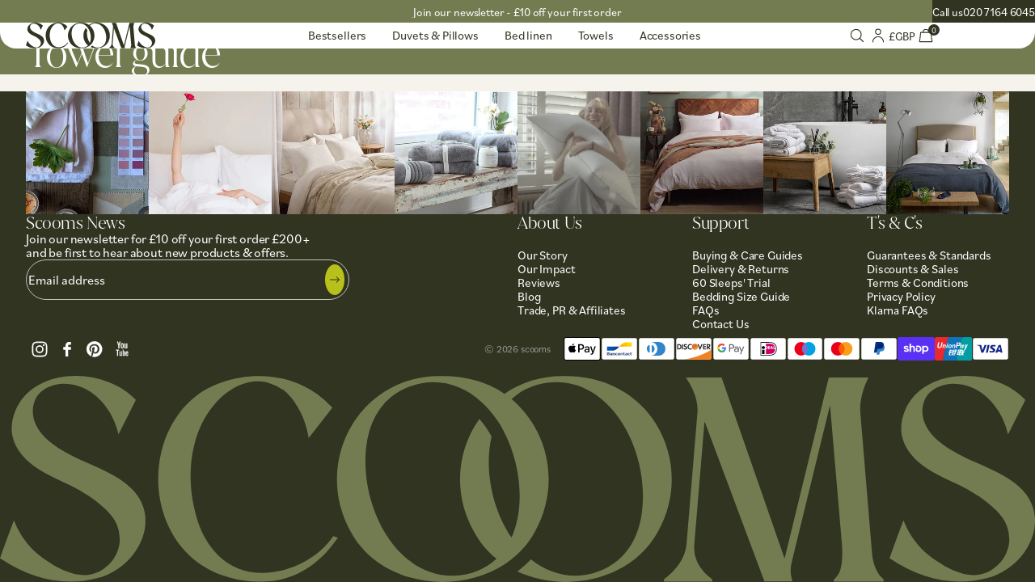

--- FILE ---
content_type: text/html; charset=utf-8
request_url: https://scooms.com/pages/towel-guide
body_size: 55133
content:
<!doctype html>
<html lang="en">
  <head>
    <!-- Google Tag Manager -->
    <script async crossorigin fetchpriority="high" src="/cdn/shopifycloud/importmap-polyfill/es-modules-shim.2.4.0.js"></script>
<script>
      (function (w, d, s, l, i) {
        w[l] = w[l] || [];
        w[l].push({ 'gtm.start': new Date().getTime(), event: 'gtm.js' });
        var f = d.getElementsByTagName(s)[0],
          j = d.createElement(s),
          dl = l != 'dataLayer' ? '&l=' + l : '';
        j.async = true;
        j.src = 'https://www.googletagmanager.com/gtm.js?id=' + i + dl;
        f.parentNode.insertBefore(j, f);
      })(window, document, 'script', 'dataLayer', 'GTM-KDM6F8FL');
    </script>
    <!-- End Google Tag Manager -->

    

<meta charset="utf-8">
<meta http-equiv="X-UA-Compatible" content="IE=edge">
<meta name="viewport" content="width=device-width,initial-scale=1">

<link rel="canonical" href="https://scooms.com/pages/towel-guide">
<link rel="preconnect" href="https://cdn.shopify.com" crossorigin>


  <link
    rel="icon"
    type="image/png"
    href="//scooms.com/cdn/shop/files/scooms-favicon-400x400.jpg?crop=center&height=32&v=1756372073&width=32"
  >


<title>
  
    Towel Guide | scooms
    
    
  
</title>


  <meta name="description" content="It’s the small details that make a big difference to how your towel feels and performs.">


<meta property="og:site_name" content="scooms">
<meta property="og:url" content="https://scooms.com/pages/towel-guide">
<meta property="og:title" content="Towel Guide | scooms">
<meta property="og:type" content="website">
<meta property="og:description" content="It’s the small details that make a big difference to how your towel feels and performs.">


  <meta property="og:image" content="http://scooms.com/cdn/shop/files/egyptian-cotton-bedding-white-on-bed-scooms-1200x628.jpg?v=1753281178">
  <meta property="og:image:secure_url" content="https://scooms.com/cdn/shop/files/egyptian-cotton-bedding-white-on-bed-scooms-1200x628.jpg?v=1753281178">
  <meta property="og:image:width" content="1200">
  <meta property="og:image:height" content="628">






<meta name="twitter:card" content="summary_large_image">
<meta name="twitter:title" content="Towel Guide | scooms">
<meta name="twitter:description" content="It’s the small details that make a big difference to how your towel feels and performs.">





<style>
  :root {

    /**
     * Declares scaled spacing variables.
     * - https://carbondesignsystem.com/elements/spacing/overview/#spacing-scale
     */
    --spacing-2: 0.125rem;
    --spacing-4: 0.25rem;
    --spacing-8: 0.5rem;
    --spacing-12: 0.75rem;
    --spacing-16: 1rem;
    --spacing-24: 1.5rem;
    --spacing-32: 2rem;
    --spacing-40: 2.5rem;
    --spacing-48: 3rem;
    --spacing-64: 4rem;
    --spacing-80: 5rem;
    --spacing-96: 6rem;
    --spacing-160: 10rem;

    /**
     * Typography scale.
     * - https://carbondesignsystem.com/elements/typography/overview/#scale
     */
    --font-size-12: 0.75rem;
    --font-size-14: 0.875rem;
    --font-size-16: 1rem;
    --font-size-18: 1.125rem;
    --font-size-20: 1.25rem;
    --font-size-24: 1.5rem;
    --font-size-28: 1.75rem;
    --font-size-32: 2rem;
    --font-size-36: 2.25rem;
    --font-size-42: 2.625rem;
    --font-size-48: 3rem;
    --font-size-54: 3.375rem;
    --font-size-60: 3.75rem;
    --font-size-68: 4.25rem;
    --font-size-76: 4.75rem;
    --font-size-84: 5.25rem;
    --font-size-92: 5.75rem;

    /**
     * Fonts.
     */
    --font-body: 'Bilo', sans-serif;
    --font-heading: 'Juana', serif;

    /**
     * Font weight.
     */
    --font-weight-light: 400;
    --font-weight-regular: 500;
    --font-weight-medium: 600;

    /**
     * Color.
     */

    /**
     * Custom.
     */
    --color-feather: rgb(245, 243, 235);
    --color-moss: rgb(48, 52, 33);
    --color-moss-30: rgb(193, 194, 188);
    --color-moss-60: rgb(131, 133, 122);
    --color-moss-60-40: rgba(131, 133, 122, 0.4);
    --color-sage: rgb(115, 124, 81);
    --color-sage-30: rgb(220, 222, 210);
    --color-sage-60: rgb(185, 189, 166);
    --color-wild-lime: rgb(184, 193, 28);
    --color-wild-lime-30: rgb(234, 236, 187);
    --color-wild-lime-60: rgb(212, 218, 119);
    --color-shadow: rgb(0, 0, 0);
    --color-cotton: rgb(255, 255, 255);
    --color-cotton-85: rgba(255, 255, 255, 0.85);

    /**
     * Utility.
     */
    --color-success: rgb(25, 151, 90);
    --color-error: rgb(240, 60, 76);
    --color-backdrop: rgba(48, 52, 33, 0.2);

    /**
     * Other.
     */
    --color-border: var(--color-sage-30);

    --body-background-color: var(--color-feather);
    --body-color: var(--color-moss);

    --button-background-color: var(--color-wild-lime);
    --button-color: var(--color-moss);
    --button-font-size: 0.9375rem;
    --button-font-weight: var(--font-weight-medium);
    --button-padding-block: var(--spacing-8);
    --button-padding-inline: var(--spacing-24);

    /**
     * Layout.
     */
    --container-gutter: 0.875rem;
    --max-content-width: 100%;

    /**
     * Buttons.
     */
    --button-height: 40px;
    --button-height-small: 30px;
    --button-border-radius: 100px;

    /**
     * Other.
     */
    --chevron-down-background-url: url("data:image\/svg+xml;base64,[base64]");
    --check-background-url: url("data:image\/svg+xml;base64,[base64]");
    --page-hero-overlay-url: url('//scooms.com/cdn/shop/t/124/assets/page-hero-overlay.jpg?v=97667821902569025081748606874');
    --step-background-url: url('//scooms.com/cdn/shop/t/124/assets/step-background.png?v=184386801870544432661749049404');
  }

  @media (min-width: 1024px) {
    :root {
      --container-gutter: var(--spacing-32);
    }
  }
</style>
<style>
  /**
   * Resets the browser styles for consistency.
   * - https://piccalil.li/blog/a-modern-css-reset/
   */

  /**
   * Box sizing rules.
   */
  *,
  *::before,
  *::after {
    box-sizing: border-box;
  }

  /**
   * Remove default margin.
   */
  body,
  h1,
  h2,
  h3,
  h4,
  p,
  ul,
  ol,
  li,
  figure,
  figcaption,
  blockquote,
  dl,
  dd {
    margin: 0;
  }

  /**
   * Set core root defaults.
   */
  html:focus-within {
    scroll-behavior: smooth;
  }

  /**
   * Set core body defaults.
   */
  body {
    -webkit-font-smoothing: antialiased;
    background-color: var(--body-background-color);
    color: var(--body-color);
    text-rendering: optimizespeed;
  }

  body:not(.no-grid) {
    display: flex;
    flex-direction: column;
    min-height: 100vh;
  }

  /**
   * Basic layout.
   */
  .shopify-section-header,
  .shopify-section-footer {
    flex-grow: 0;
    flex-shrink: 0;
  }

  .content-for-layout {
    flex-grow: 1;
  }

  /**
   * A elements that don't have a class get default styles.
   */
  a:not([class]) {
    text-decoration-skip-ink: auto;
  }

  /**
   * Make images easier to work with.
   */
  img,
  picture {
    display: block;
    height: auto;
    max-width: 100%;
  }

  /**
   * Inherit fonts for inputs and buttons.
   */
  input,
  button,
  textarea,
  select {
    font: inherit;
  }

  /**
   * Remove all animations and transitions for people that prefer not to see them.
   */
  @media (prefers-reduced-motion: reduce) {
    html:focus-within {
      scroll-behavior: auto;
    }

    *,
    *::before,
    *::after {
      animation-duration: 0.01ms !important;
      animation-iteration-count: 1 !important;
      scroll-behavior: auto !important;
      transition-duration: 0.01ms !important;
    }
  }
</style>

<link rel="stylesheet" href="https://use.typekit.net/tte7alp.css">


<style>
  @font-face {
    font-family: 'Juana';
    font-weight: 300;
    font-style: normal;
    font-display: swap;
    src: url('//scooms.com/cdn/shop/t/124/assets/Juana-Light.otf?v=126521959974309210651742805406') format('opentype');
  }

  :root{--heading-font: var(--font-heading);--heading-weight: 300;--heading-letter-spacing: -.02em;--heading-line-height: 1.1;--heading-scale: 1;--h1-mobile-font-size: 3rem;--h2-mobile-font-size: 2.25rem;--h3-mobile-font-size: 1.5rem;--h4-mobile-font-size: 1.25rem;--h5-mobile-font-size: 1.125rem;--h6-mobile-font-size: 1rem;--h1-desktop-font-size: 3.75rem;--h2-desktop-font-size: 3rem;--h3-desktop-font-size: 1.75rem;--h4-desktop-font-size: 2.5rem;--h5-desktop-font-size: 1.375rem;--h6-desktop-font-size: 1rem}h1,h2,h3,h4,h5,h6,[class*=text-h]{font-family:var(--heading-font);font-weight:var(--heading-weight);font-feature-settings:"liga" 1,"calt" 1;letter-spacing:var(--heading-letter-spacing);line-height:var(--heading-line-height)}h1,.text-h1,.text-h1-mobile{font-size:calc(var(--h1-mobile-font-size) * var(--heading-scale))}.text-h1-desktop{font-size:calc(var(--h1-desktop-font-size) * var(--heading-scale))}h2,.text-h2,.text-h2-mobile{font-size:calc(var(--h2-mobile-font-size) * var(--heading-scale))}.text-h2-desktop{font-size:calc(var(--h2-desktop-font-size) * var(--heading-scale))}h3,.text-h3,.text-h3-mobile{font-size:calc(var(--h3-mobile-font-size) * var(--heading-scale))}.text-h3-desktop{font-size:calc(var(--h3-desktop-font-size) * var(--heading-scale))}h4,.text-h4,.text-h4-mobile{font-size:calc(var(--h4-mobile-font-size) * var(--heading-scale))}.text-h4-desktop{font-size:calc(var(--h4-desktop-font-size) * var(--heading-scale))}h5,.text-h5,.text-h5-mobile{font-size:calc(var(--h5-mobile-font-size) * var(--heading-scale))}.text-h5-desktop{font-size:calc(var(--h5-desktop-font-size) * var(--heading-scale))}h6,.text-h6,.text-h6-mobile{font-size:calc(var(--h6-mobile-font-size) * var(--heading-scale))}.text-h6-desktop{font-size:calc(var(--h6-desktop-font-size) * var(--heading-scale))}@media (min-width: 1024px){[class*="lg:text-h"]{font-family:var(--heading-font);font-weight:var(--heading-weight);letter-spacing:var(--heading-letter-spacing);line-height:var(--heading-line-height)}h1,.text-h1{font-size:calc(var(--h1-desktop-font-size) * var(--heading-scale))}h2,.text-h2{font-size:calc(var(--h2-desktop-font-size) * var(--heading-scale))}h3,.text-h3{font-size:calc(var(--h3-desktop-font-size) * var(--heading-scale))}h4,.text-h4{font-size:calc(var(--h4-desktop-font-size) * var(--heading-scale))}h5,.text-h5{font-size:calc(var(--h5-desktop-font-size) * var(--heading-scale))}h6,.text-h6{font-size:calc(var(--h6-desktop-font-size) * var(--heading-scale))}.lg\:text-h1-mobile{font-size:calc(var(--h1-mobile-font-size) * var(--heading-scale))}.lg\:text-h2-mobile{font-size:calc(var(--h2-mobile-font-size) * var(--heading-scale))}.lg\:text-h3-mobile{font-size:calc(var(--h3-mobile-font-size) * var(--heading-scale))}.lg\:text-h4-mobile{font-size:calc(var(--h4-mobile-font-size) * var(--heading-scale))}.lg\:text-h5-mobile{font-size:calc(var(--h5-mobile-font-size) * var(--heading-scale))}.lg\:text-h6-mobile{font-size:calc(var(--h6-mobile-font-size) * var(--heading-scale))}.lg\:text-h1-desktop{font-size:calc(var(--h1-desktop-font-size) * var(--heading-scale))}.lg\:text-h2-desktop{font-size:calc(var(--h2-desktop-font-size) * var(--heading-scale))}.lg\:text-h3-desktop{font-size:calc(var(--h3-desktop-font-size) * var(--heading-scale))}.lg\:text-h4-desktop{font-size:calc(var(--h4-desktop-font-size) * var(--heading-scale))}.lg\:text-h5-desktop{font-size:calc(var(--h5-desktop-font-size) * var(--heading-scale))}.lg\:text-h6-desktop{font-size:calc(var(--h6-desktop-font-size) * var(--heading-scale))}}a{color:inherit;text-decoration:none}address+.text-link{display:block;margin-block-start:var(--spacing-12)}address{font-style:normal}table th,.text-th{font-size:var(--font-size-14);font-weight:var(--font-weight-medium)}@media (min-width: 1024px){table th,.text-th{font-size:var(--font-size-16);font-weight:var(--font-weight-medium)}}.rte{--heading-scale: .5}.rte p:not(:last-child,.no-margin),p.margin{margin-block-end:var(--block-item-margin, 1.25rem)}.rte img:not(.featured-products-widget img),.rte table{margin-block:var(--spacing-40)}.rte img:not(.featured-products-widget img){display:inline-block}.rte p:empty{display:none}.rte :is(h1,.text-h1,h2,.text-h2,h3,.text-h3,h4,.text-h4,h5,.text-h5,h6,.text-h6):not(:last-child),:is(h1,.text-h1,h2,.text-h2,h3,.text-h3,h4,.text-h4,h5,.text-h5,h6,.text-h6).margin:not(:last-child){margin-block-end:var(--spacing-12)}.rte ul,.rte ol{margin-block:1.25rem;padding-inline-start:var(--spacing-24)}.rte ul{padding-inline-start:var(--spacing-12)}.rte ul li{padding-inline-start:var(--spacing-12);position:relative;list-style:none}.rte ul li:before{align-self:center;background-color:currentColor;border-radius:100%;content:"";display:block;height:3px;left:0;margin-block-start:1.5px;position:absolute;top:6px;width:3px}.rte iframe{max-width:100%}.rte a:not(.featured-products-widget a,.button),.text-link{cursor:pointer;text-decoration:underline;text-decoration-skip-ink:none;text-underline-position:from-font;text-decoration-thickness:from-font}.text-weight-regular:is(.rte a,.text-link){text-decoration-thickness:auto}label,.label{display:block;margin-block-end:var(--spacing-8)}.value{font-size:var(--font-size-12)}:root{--text-body-font-family: var(--font-body);--text-body-font-weight: var(--font-weight-light);--text-body-font-size: 1rem;--text-body-letter-spacing: -.01em;--text-body-line-height: 1.1;--text-body-large-font-size: 1.25rem;--text-body-small-font-size: .875rem;--text-body-xsmall-font-size: .75rem;--text-cta-font-weight: var(--font-weight-regular);--text-cta-font-size: .9375rem}body,.text-body,.text-body-large,.text-body-small,.text-cta{font-family:var(--text-body-font-family);font-weight:var(--text-body-font-weight);font-size:var(--text-body-font-size);letter-spacing:var(--text-body-letter-spacing);line-height:var(--text-body-line-height)}.text-body-large{font-size:var(--text-body-large-font-size)}.text-body-small,label,.label{font-size:var(--text-body-small-font-size)}.text-body-xsmall{font-size:var(--text-body-xsmall-font-size)}.text-cta{font-weight:var(--text-cta-font-weight);font-size:var(--text-cta-font-size)}@media (min-width: 768px){.md\:text-body,.md\:text-body-large,.md\:text-body-small,.md\:text-cta{font-family:var(--text-body-font-family);font-weight:var(--text-body-font-weight);font-size:var(--text-body-font-size);letter-spacing:var(--text-body-letter-spacing);line-height:var(--text-body-line-height)}.md\:text-body-large{font-size:var(--text-body-large-font-size)}.md\:text-body-small{font-size:var(--text-body-small-font-size)}.md\:text-cta{font-weight:var(--text-cta-font-weight);font-size:var(--text-cta-font-size)}}@media (min-width: 1024px){.lg\:text-body,.lg\:text-body-large,.lg\:text-body-small,.lg\:text-cta{font-family:var(--text-body-font-family);font-weight:var(--text-body-font-weight);font-size:var(--text-body-font-size);letter-spacing:var(--text-body-letter-spacing);line-height:var(--text-body-line-height)}.lg\:text-body-large{font-size:var(--text-body-large-font-size)}.lg\:text-body-small{font-size:var(--text-body-small-font-size)}.lg\:text-cta{font-weight:var(--text-cta-font-weight);font-size:var(--text-cta-font-size)}}.text-left{text-align:left}.text-right{text-align:right}.text-center{text-align:center}.text-weight-light{font-weight:var(--font-weight-light)}.text-weight-regular{font-weight:var(--font-weight-regular)}.text-weight-medium{font-weight:var(--font-weight-medium)}.text-italic{font-style:italic}.text-lowercase{text-transform:lowercase}@media (min-width: 1024px){.lg\:text-weight-light{font-weight:var(--font-weight-light)}.lg\:text-weight-regular{font-weight:var(--font-weight-regular)}.lg\:text-weight-medium{font-weight:var(--font-weight-medium)}}s{text-decoration-thickness:from-font}
/*# sourceMappingURL=/s/files/1/1721/6071/t/124/assets/typography.css.map?v=3629694586777643431756224744 */

  .container{margin-inline:auto;max-width:var(--max-content-width);padding-inline-end:var(--container-gutter);padding-inline-start:var(--container-gutter);width:100%}.container--tight{max-width:1440px}.flex,.flex-inline{display:flex}.flex-inline{display:inline-flex}.flex-col{flex-direction:column}.flex-gap-xsmall{gap:var(--spacing-4)}.flex-gap-small{gap:var(--spacing-8)}.flex-gap-medium{gap:var(--spacing-16)}.flex-gap-large{gap:var(--spacing-40)}.flex-wrap{flex-wrap:wrap}.items-start{align-items:start}.items-end{align-items:end}.items-center{align-items:center}.justify-start{justify-content:start}.justify-end{justify-content:end}.justify-center{justify-content:center}.justify-between{justify-content:space-between}.margin-top-auto{margin-block-start:auto}.margin-right-auto{margin-inline-end:auto}.margin-bottom-auto{margin-block-end:auto}.margin-left-auto{margin-inline-start:auto}.section-margin:not(:empty){margin-block:var(--spacing-40)}.section-padding:not(:empty){padding-block:var(--spacing-40)}.shopify-section:first-child .section-margin.collapse-top{margin-block-start:0}.shopify-section:last-child .section-margin.collapse-bottom{margin-block-end:0}@media (min-width: 1024px){.section-margin:not(:empty){margin-block:var(--spacing-64)}.section-padding:not(:empty){padding-block:var(--spacing-64)}}.grid{display:grid;gap:var(--spacing-32) var(--spacing-16);grid-template-columns:repeat(12,minmax(0,1fr))}.grid.no-gutter{gap:0}.grid.margin{margin-block:var(--spacing-40)}.grid>.col.xs1{grid-column-end:span 1}.grid>.col.xs2{grid-column-end:span 2}.grid>.col.xs3{grid-column-end:span 3}.grid>.col.xs4{grid-column-end:span 4}.grid>.col.xs5{grid-column-end:span 5}.grid>.col.xs6{grid-column-end:span 6}.grid>.col.xs7{grid-column-end:span 7}.grid>.col.xs8{grid-column-end:span 8}.grid>.col.xs9{grid-column-end:span 9}.grid>.col.xs10{grid-column-end:span 10}.grid>.col.xs11{grid-column-end:span 11}.grid>.col.xs12{grid-column-end:span 12}.grid>.col.offset-xs1{grid-column-start:2}.grid>.col.offset-xs2{grid-column-start:3}.grid>.col.offset-xs3{grid-column-start:4}.grid>.col.offset-xs4{grid-column-start:5}.grid>.col.offset-xs5{grid-column-start:6}.grid>.col.offset-xs6{grid-column-start:7}.grid>.col.offset-xs7{grid-column-start:8}.grid>.col.offset-xs8{grid-column-start:9}.grid>.col.offset-xs9{grid-column-start:10}.grid>.col.offset-xs10{grid-column-start:11}.grid>.col.offset-xs11{grid-column-start:12}@media (min-width: 576px){.grid>.col.s1{grid-column-end:span 1}.grid>.col.s2{grid-column-end:span 2}.grid>.col.s3{grid-column-end:span 3}.grid>.col.s4{grid-column-end:span 4}.grid>.col.s5{grid-column-end:span 5}.grid>.col.s6{grid-column-end:span 6}.grid>.col.s7{grid-column-end:span 7}.grid>.col.s8{grid-column-end:span 8}.grid>.col.s9{grid-column-end:span 9}.grid>.col.s10{grid-column-end:span 10}.grid>.col.s11{grid-column-end:span 11}.grid>.col.s12{grid-column-end:span 12}.grid>.col.offset-s1{grid-column-start:2}.grid>.col.offset-s2{grid-column-start:3}.grid>.col.offset-s3{grid-column-start:4}.grid>.col.offset-s4{grid-column-start:5}.grid>.col.offset-s5{grid-column-start:6}.grid>.col.offset-s6{grid-column-start:7}.grid>.col.offset-s7{grid-column-start:8}.grid>.col.offset-s8{grid-column-start:9}.grid>.col.offset-s9{grid-column-start:10}.grid>.col.offset-s10{grid-column-start:11}.grid>.col.offset-s11{grid-column-start:12}}@media (min-width: 768px){.grid>.col.m1{grid-column-end:span 1}.grid>.col.m2{grid-column-end:span 2}.grid>.col.m3{grid-column-end:span 3}.grid>.col.m4{grid-column-end:span 4}.grid>.col.m5{grid-column-end:span 5}.grid>.col.m6{grid-column-end:span 6}.grid>.col.m7{grid-column-end:span 7}.grid>.col.m8{grid-column-end:span 8}.grid>.col.m9{grid-column-end:span 9}.grid>.col.m10{grid-column-end:span 10}.grid>.col.m11{grid-column-end:span 11}.grid>.col.m12{grid-column-end:span 12}.grid>.col.offset-m1{grid-column-start:2}.grid>.col.offset-m2{grid-column-start:3}.grid>.col.offset-m3{grid-column-start:4}.grid>.col.offset-m4{grid-column-start:5}.grid>.col.offset-m5{grid-column-start:6}.grid>.col.offset-m6{grid-column-start:7}.grid>.col.offset-m7{grid-column-start:8}.grid>.col.offset-m8{grid-column-start:9}.grid>.col.offset-m9{grid-column-start:10}.grid>.col.offset-m10{grid-column-start:11}.grid>.col.offset-m11{grid-column-start:12}}@media (min-width: 1024px){.grid{gap:var(--spacing-48) var(--spacing-32)}.grid>.col.l1{grid-column-end:span 1}.grid>.col.l2{grid-column-end:span 2}.grid>.col.l3{grid-column-end:span 3}.grid>.col.l4{grid-column-end:span 4}.grid>.col.l5{grid-column-end:span 5}.grid>.col.l6{grid-column-end:span 6}.grid>.col.l7{grid-column-end:span 7}.grid>.col.l8{grid-column-end:span 8}.grid>.col.l9{grid-column-end:span 9}.grid>.col.l10{grid-column-end:span 10}.grid>.col.l11{grid-column-end:span 11}.grid>.col.l12{grid-column-end:span 12}.grid>.col.offset-l1{grid-column-start:2}.grid>.col.offset-l2{grid-column-start:3}.grid>.col.offset-l3{grid-column-start:4}.grid>.col.offset-l4{grid-column-start:5}.grid>.col.offset-l5{grid-column-start:6}.grid>.col.offset-l6{grid-column-start:7}.grid>.col.offset-l7{grid-column-start:8}.grid>.col.offset-l8{grid-column-start:9}.grid>.col.offset-l9{grid-column-start:10}.grid>.col.offset-l10{grid-column-start:11}.grid>.col.offset-l11{grid-column-start:12}}@media (min-width: 1328px){.grid>.col.xl1{grid-column-end:span 1}.grid>.col.xl2{grid-column-end:span 2}.grid>.col.xl3{grid-column-end:span 3}.grid>.col.xl4{grid-column-end:span 4}.grid>.col.xl5{grid-column-end:span 5}.grid>.col.xl6{grid-column-end:span 6}.grid>.col.xl7{grid-column-end:span 7}.grid>.col.xl8{grid-column-end:span 8}.grid>.col.xl9{grid-column-end:span 9}.grid>.col.xl10{grid-column-end:span 10}.grid>.col.xl11{grid-column-end:span 11}.grid>.col.xl12{grid-column-end:span 12}.grid>.col.offset-xl1{grid-column-start:2}.grid>.col.offset-xl2{grid-column-start:3}.grid>.col.offset-xl3{grid-column-start:4}.grid>.col.offset-xl4{grid-column-start:5}.grid>.col.offset-xl5{grid-column-start:6}.grid>.col.offset-xl6{grid-column-start:7}.grid>.col.offset-xl7{grid-column-start:8}.grid>.col.offset-xl8{grid-column-start:9}.grid>.col.offset-xl9{grid-column-start:10}.grid>.col.offset-xl10{grid-column-start:11}.grid>.col.offset-xl11{grid-column-start:12}}
/*# sourceMappingURL=/s/files/1/1721/6071/t/124/assets/layout.css.map?v=151996411649576050121746614746 */

  .visually-hidden{border:0;clip:rect(0 0 0 0);clip-path:inset(100%);height:1px;margin:-1px;overflow:hidden;padding:0;position:absolute;white-space:nowrap;width:1px}.display-contents{display:contents}.display-none{display:none}.hide-scrollbar::-webkit-scrollbar{display:none}.hide-scrollbar{-ms-overflow-style:none;scrollbar-width:none}.button-reset{background:none;border:0;color:inherit;padding:0}.list-reset{list-style-type:none;margin:0;padding:0}.disclosure-reset summary{cursor:pointer;list-style:none}.disclosure-reset summary::-webkit-details-marker{display:none}.overflow-hidden{overflow:hidden}.no-margin{margin:0}.no-padding{padding:0}.icon{--size: 24px;display:inline-block;fill:currentColor;height:var(--size);vertical-align:middle;width:var(--size)}.icon-grid{display:flex;gap:var(--spacing-8);justify-content:center;flex-wrap:wrap;margin-block:var(--spacing-24)}.drawer{background-color:var(--color-cotton);display:flex;flex-direction:column;height:100%;max-width:100%;width:510px}.drawer__header,.drawer__body,.drawer__footer{--gutter: .875rem;padding-block:1.125rem;padding-inline:var(--gutter)}.drawer__header{align-items:baseline;border-block-end:1px solid var(--color-border);display:flex;gap:var(--spacing-24);padding-block:var(--spacing-32) var(--spacing-24)}.drawer__footer{padding-block:var(--spacing-24);position:relative}.drawer__footer:before{background-color:var(--color-border);content:"";display:block;height:1px;left:var(--gutter);position:absolute;top:0;width:calc(100% - var(--gutter) * 2)}.drawer__close .icon{--size: 28px}.drawer__header .drawer__close{margin-inline-start:auto}.drawer__body{flex-grow:1;overflow-y:auto}@media (min-width: 510px){.drawer__header,.drawer__body,.drawer__footer{--gutter: var(--spacing-32)}}.modal{background-color:var(--color-cotton);height:min-content;max-height:90%;max-width:90%;width:min-content}.card{color:inherit;display:flex;flex-direction:column;text-decoration:none}.card__thumbnail{aspect-ratio:var(--aspect-ratio, 1);margin-block-end:var(--spacing-16);overflow:hidden;position:relative}.card__thumbnail--empty{aspect-ratio:1;background-color:var(--color-border)}.card__thumbnail--square{--aspect-ratio: 1}.card__image--hover{top:0;right:0;bottom:0;left:0;opacity:0;position:absolute;z-index:1}@media (hover: hover){.card__thumbnail:hover .card__image--hover{opacity:1}}.card .badges+.card__title{margin-block-start:var(--spacing-8)}.card:not(:has(.card__thumbnail)) .badges{margin-block-start:var(--spacing-12)}.card__badges{top:var(--spacing-8);right:var(--spacing-8);position:absolute;z-index:2}.product-card{background-color:var(--color-cotton);border-radius:8px;overflow:hidden}.product-card__footer{padding-block:.625rem var(--spacing-12);padding-inline:.625rem}.product-card__thumbnail{margin-block-end:0}.product-card__title{-webkit-box-orient:vertical;-webkit-line-clamp:2;display:-webkit-box;line-clamp:2;overflow:hidden}.product-card .jdgm-prev-badge__text{display:none}.product-card .jdgm-widget{margin-block-start:calc(var(--spacing-4) * -1)}.product-card .jdgm-widget:empty{display:none}.product-card__swatches{gap:.375rem;margin-block-start:var(--spacing-4)}.product-card--snippet{align-items:end;border-radius:0;display:grid;gap:.875rem;grid-template-columns:minmax(0,min(28%,102px)) 1fr}.product-card--snippet .product-card__thumbnail{border-radius:8px}.product-card--snippet .product-card__footer{border-block-end:1px solid var(--color-border);padding-block:0 var(--spacing-16);padding-inline:0}@media (min-width: 1024px){.product-card__footer{padding-block:var(--spacing-16);padding-inline:var(--spacing-16)}.product-card__title+.product-card__price{margin-block-start:calc(var(--spacing-2) * -1)}}.badges{display:flex;gap:var(--spacing-12)}.badge{background-color:var(--color-sage);border-radius:3px;color:var(--color-cotton);display:inline-block;font-weight:var(--font-weight-medium);font-size:var(--text-cta-font-size);padding-block:.1875rem var(--spacing-4);padding-inline:var(--spacing-8)}.badge--small{font-size:var(--font-size-12);padding-block:var(--spacing-2);padding-inline:var(--spacing-4)}.button,.shopify-payment-button .shopify-payment-button__button--unbranded,.jdgm-write-rev-link{background:none;border:0;color:inherit;padding:0;align-items:center;background-color:var(--button-background-color);border-radius:var(--button-border-radius);color:var(--button-color);cursor:pointer;display:inline-flex;gap:var(--spacing-4);font-weight:var(--button-font-weight);font-size:var(--button-font-size);justify-content:center;line-height:1;max-width:100%;min-height:var(--button-height);padding-block:var(--button-padding-block);padding-inline:var(--button-padding-inline);text-align:center;transition:color .1s ease,background-color .1s ease}.button--justify-between{justify-content:space-between}.button:not([disabled]):hover,.shopify-payment-button .shopify-payment-button__button--unbranded:not([disabled]):hover{background-color:var(--color-wild-lime)}.button[disabled],.shopify-payment-button .shopify-payment-button__button--unbranded[disabled]{background-color:var(--color-wild-lime);cursor:not-allowed;opacity:.5}.button--block{width:100%}.button--small{--button-padding-block: var(--spacing-4);min-height:var(--button-height-small)}@media (max-width: 1023px){.button__desktop-label{display:none}}@media (min-width: 1024px){.button__mobile-label{display:none}}.button__text{overflow:hidden;padding-block-end:1px;text-overflow:ellipsis;white-space:nowrap}.button--white{background-color:var(--color-cotton)}.button--white:not([disabled]):hover{background-color:var(--color-cotton)}.button--secondary,.shopify-payment-button .shopify-payment-button__button--unbranded{background-color:transparent;border:1px solid var(--color-wild-lime);color:var(--color-wild-lime)}.button--secondary:hover,.shopify-payment-button .shopify-payment-button__button--unbranded:hover{color:var(--color-moss)}.button-group{display:flex;flex-direction:column;gap:var(--spacing-8)}.button-group--inline{flex-direction:row}@media (hover: hover){.button .icon__arrow{transition:transform .2s ease-out}.button:hover .icon__arrow{transform:translate(15%)}}.form-group{display:flex;gap:.375rem;flex-direction:column}.form-group__row{display:contents}.form-group__link{display:block;font-size:var(--font-size-12);margin-block:var(--spacing-8)}.form-group__field.is-hidden{display:none}.form-group__field--inline{align-items:center;display:flex;gap:var(--spacing-8)}.form-group__field--inline label{margin:0}.form-group__field:has(input[type=checkbox]){display:flex;gap:.625rem}.form-group__field:has(input[type=checkbox]) label{margin-block-end:0}.form-group__footer{align-items:flex-start;display:flex;flex-direction:column;gap:var(--spacing-12);margin-block-start:1.375rem}@media (min-width: 576px){.form-group--inline{align-items:flex-end;flex-direction:row}.form-group__row{align-items:flex-end;display:grid;gap:var(--spacing-8);grid-template-columns:repeat(2,1fr)}}.image{background-color:var(--color-border);color:transparent}.image-wide{height:auto;width:100%}.image-tall{height:100%;width:auto}.image-cover{height:100%;object-fit:cover;width:100%}.pagination{align-items:center;display:flex;gap:var(--spacing-4);justify-content:center;margin-block:3.125rem}.pagination .page,.pagination .next,.pagination .prev{align-items:center;aspect-ratio:1;background-color:var(--color-cotton);border-radius:100%;display:flex;justify-content:center;font-size:var(--text-body-xsmall-font-size);font-weight:var(--font-weight-regular);text-align:center;width:44px}.pagination .page.current{background-color:var(--color-wild-lime)}.pagination .deco{margin-inline:var(--spacing-4)}.pagination .next,.pagination .prev{font-size:0;background-image:url([data-uri]);background-size:24px 24px;background-repeat:no-repeat;background-position:center}.pagination .prev{background-image:url([data-uri])}.pagination .next a,.pagination .prev a{height:100%;width:100%}@media (min-width: 1024px){.pagination{justify-content:end}}.errors{color:var(--color-error)}.errors ul{display:flex;flex-direction:column;font-size:var(--font-size-12);gap:var(--spacing-8);list-style:none;margin-block-end:var(--spacing-16);padding:0}.success{color:var(--color-success);margin-block-end:var(--spacing-16)}.dialog-window{background-color:transparent;cursor:pointer;height:100%;top:0;right:0;bottom:0;left:0;pointer-events:none;position:fixed;transition:background-color .2s ease-out;width:100%;z-index:12}.dialog-window.is-open{background-color:var(--color-backdrop);pointer-events:auto}.dialog-window .drawer{cursor:auto;position:fixed;right:0;top:0;transform:translate(100%);transition:transform .2s ease-in-out}.dialog-window .drawer--left{left:0;right:unset;transform:translate(-100%)}.dialog-window.is-open>:is(.drawer,*:not(.dialog-window) .drawer){transform:none}.dialog-window .modal{top:0;right:0;bottom:0;left:0;margin:auto;opacity:0;pointer-events:none;position:fixed;transform:translateY(5%);transition:opacity .2s ease-in-out,transform .2s ease-in-out}.dialog-window.is-open>:is(.modal,*:not(.dialog-window) .modal){opacity:1;pointer-events:auto;transform:none}.pill,.jdgm-subtab__name{background-color:var(--color-cotton)!important;border-radius:100px!important;color:var(--body-color)!important;cursor:pointer!important;display:block!important;font-size:var(--text-body-xsmall-font-size)!important;font-weight:var(--font-weight-regular)!important;line-height:1!important;margin:0!important;padding:var(--spacing-8) .875rem!important;position:relative!important;text-align:center!important;text-decoration:none!important}.pill:before,.jdgm-subtab__name:before{border:1px solid var(--color-cotton);border-radius:inherit;content:"";display:block;height:100%;top:0;right:0;bottom:0;left:0;position:absolute;width:100%}.pill--image{border-radius:8px!important;overflow:hidden;padding:0!important}.pill--image:before{border-color:transparent}.pill--secondary{background-color:var(--color-feather)!important}input:is([type=radio],[type=checkbox]):checked+.pill:before,.pill.is-active:before,.jdgm-subtab__name.jdgm--active:before{border-color:var(--body-color)}input:is([type=radio],[type=checkbox]):disabled+:is(.pill,.swatch){cursor:not-allowed;opacity:.25}.swatch{aspect-ratio:1;background-color:var(--color-border);background-position:center;background-size:cover;cursor:pointer;outline:1px solid transparent;border-radius:50%;display:block;font-size:0;width:20px}.swatch--border{border:1px solid var(--color-border)}.swatch--small{width:14px}input:is([type=radio],[type=checkbox]):checked+.swatch,.swatch.is-active{outline-color:var(--color-moss)}.swatch--white{outline-color:var(--color-border)}.ellipsis{overflow:hidden;text-overflow:ellipsis;white-space:nowrap}
/*# sourceMappingURL=/s/files/1/1721/6071/t/124/assets/utilities.css.map?v=8892442753511856181752596988 */

  figure{margin:0}img,picture,video{margin:0;max-width:100%}input[type=text],input[type=email],input[type=password],input[type=search],input[type=tel],input[type=number],input[type=date],textarea,select{background-color:var(--color-cotton);border:1px solid var(--color-moss-30);border-radius:100px;min-height:44px;padding-block:var(--spacing-12);padding-inline:1.125rem;vertical-align:middle;width:100%}textarea{border-radius:12px;padding-block-start:var(--spacing-16)}select{-webkit-appearance:none;appearance:none;background-image:var(--chevron-down-background-url);background-position:calc(100% - var(--spacing-12)) center;background-repeat:no-repeat;background-size:24px;padding-inline-end:var(--spacing-40)}input[type=checkbox]{-webkit-appearance:none;appearance:none;background-color:var(--color-cotton);border:1px solid var(--color-moss-30);border-radius:1px;height:14px;margin:0;width:14px}input[type=checkbox]:checked{background-image:var(--check-background-url);background-size:100%;background-repeat:no-repeat;background-position:center}input[type=text]::placeholder,input[type=email]::placeholder,input[type=password]::placeholder,input[type=search]::placeholder,input[type=tel]::placeholder,input[type=number]::placeholder,input[type=date]::placeholder,textarea::placeholder,select::placeholder{color:var(--body-color)}.h-captcha[data-size=invisible]{display:none}fieldset{border:0;margin:0;padding:0}fieldset legend{font-size:var(--font-size-12);margin-block-end:var(--spacing-8)}@supports (-webkit-touch-callout: none){:is(input[type=text],input[type=email],input[type=password],input[type=search],input[type=tel],input[type=number],input[type=date],textarea,select):focus{font-size:16px}}table{background-color:var(--color-cotton);border-collapse:collapse;border-style:hidden;border-radius:8px;font-size:var(--text-body-xsmall-font-size);overflow-y:auto;table-layout:fixed;text-align:left;width:100%}table thead,.rte table tr:first-of-type{font-size:var(--text-body-small-font-size);font-weight:var(--font-weight-regular)}table :is(th,td){border:1px solid var(--color-border);padding-block:var(--spacing-16);padding-inline:var(--spacing-12)}table :is(th,td) strong{font-weight:var(--font-weight-regular)}@media (min-width: 1024px){table :is(th,td){padding-inline:var(--spacing-16)}}shopify-accelerated-checkout{--shopify-accelerated-checkout-button-block-size: var(--button-height)}shopify-accelerated-checkout-cart{--shopify-accelerated-checkout-button-block-size: var(--button-height);--shopify-accelerated-checkout-button-border-radius: var(--button-border-radius)}.shopify-payment-button__more-options{font-size:var(--font-size-12)!important}body:after{background-color:var(--color-backdrop);content:"";display:block;height:100vh;left:0;opacity:0;pointer-events:none;position:fixed;top:0;transition:opacity .2s ease-out;width:100%}@media (min-width: 768px){body:has(.header-menu__parent-container.is-open):after{opacity:1}}toggle-element-button,section-part{display:contents}
/*# sourceMappingURL=/s/files/1/1721/6071/t/678/assets/base.css.map?v=75742165151844722101768811950 */

  .slider-arrow{align-items:center;background-color:var(--color-cotton);border-radius:100%;height:44px;display:flex;justify-content:center;width:44px;text-align:center}.slider-arrow:disabled{color:var(--color-moss-30)}.slider-arrow .icon{--size: 28px}.slider-pagination{--autoplay-progress: 100%;align-items:center;display:flex;flex-wrap:wrap;gap:var(--spacing-8);justify-content:center}.slider-pagination__button{background-color:var(--color-sage-30);border-radius:4px;cursor:pointer;height:2px;overflow:hidden;position:relative;width:30px}.slider-pagination--dots{gap:var(--spacing-2)}.slider-pagination--dots .slider-pagination__button{border:1px solid var(--color-sage);background-color:transparent;border-radius:100%;height:10px;width:10px}.slider-pagination__button:after{background-color:var(--color-sage);content:"";display:block;height:100%;top:0;right:0;bottom:0;left:0;position:absolute;transition:width .2s ease-out;width:0}.slider-pagination__button.is-active:after{width:var(--autoplay-progress, 0)}.slider-pagination__button.is-previous:after{width:100%}.slider-pagination--dots .slider-pagination__button:after{display:none}.slider-pagination--dots .slider-pagination__button.is-active{background-color:var(--color-sage)}.product-snippet{align-items:center;background-color:#ffffffd9;-webkit-backdrop-filter:blur(10px);backdrop-filter:blur(10px);border-radius:12px;display:flex;gap:1.25rem;max-width:286px;padding-block:.625rem;padding-inline:.625rem}.product-snippet__thumbnail{aspect-ratio:1;flex-shrink:0;overflow:hidden;width:90px}.product-snippet__body{display:flex;flex-direction:column;gap:var(--spacing-16);margin-block-end:var(--spacing-4);margin-inline-end:var(--spacing-8)}.product-snippet .jdgm-prev-badge__text{display:none}.product-snippet .jdgm-widget{margin-block-start:calc(var(--spacing-4) * -1)}.product-snippet .jdgm-widget:empty{display:none}.article-card{background-color:var(--color-cotton);border-radius:8px;display:flex;flex-direction:column;padding-block:1.125rem;padding-inline:1.125rem}.article-card__thumbnail{aspect-ratio:284 / 288;background-color:var(--color-moss-30);border-top-left-radius:4px;border-top-right-radius:4px;display:block;margin-block-end:var(--spacing-16);overflow:hidden}.article-card .article-card__thumbnail img{transition:scale .4s ease-out}.article-card:hover .article-card__thumbnail img{scale:1.045}.article-card__excerpt{margin-block:.625rem}.article-card__tag{justify-self:end;margin-block-end:var(--spacing-12);margin-block-start:-.375rem;text-align:right}.quantity-selector{--button-background-color: var(--color-cotton);--button-size: 40px;--button-font-size: var(--font-size-24);--gap: var(--spacing-4);align-items:center;display:flex;gap:var(--gap)}.quantity-selector__input.quantity-selector__input{background-color:transparent;border:none;padding:0;text-align:center;width:20px}.quantity-selector__input.quantity-selector__input:focus{outline:none}.quantity-selector__input::-webkit-inner-spin-button{display:none}.quantity-selector__button{align-items:center;aspect-ratio:1;background-color:var(--button-background-color);border-radius:100%;cursor:pointer;display:flex;flex-basis:var(--button-size);font-size:var(--button-font-size);justify-content:center;line-height:1;width:var(--button-size)}.quantity-selector__button:disabled{cursor:not-allowed;opacity:.5}.quantity-selector__button span{margin-block-start:-15%}.sidebar-menu{--gutter: var(--spacing-16);background-color:var(--color-cotton);border-radius:8px;display:flex;flex-direction:column;gap:var(--spacing-16);padding-block:var(--spacing-24);padding-inline:var(--gutter)}.sidebar-menu__list{display:flex;gap:1.25rem;margin-inline:calc(var(--gutter) * -1);overflow-x:auto;padding-block-end:1px;padding-inline:var(--gutter);white-space:nowrap}.sidebar-menu__link{--gap: var(--spacing-8);align-items:center;display:flex;gap:var(--gap)}.sidebar-menu__link:before{--size: 7px;background-color:var(--color-wild-lime);border-radius:100%;content:"";display:block;height:var(--size);margin-block-start:2px;margin-inline-start:calc((var(--size) + var(--gap)) * -1);opacity:0;pointer-events:none;position:relative;transition:margin-inline-start .2s ease-out,opacity .2s ease-out;width:var(--size)}.sidebar-menu__link:is(:hover,.is-active):before{margin-inline-start:0;opacity:1;pointer-events:auto}@media (min-width: 1024px){.sidebar-menu{--gutter: 1.25rem}.sidebar-menu__list{flex-direction:column;gap:0;margin-block-start:var(--spacing-4);overflow:visible;padding-block-end:0;white-space:normal}.sidebar-menu__link{border-block-start:1px solid var(--color-sage-30);gap:.875rem;padding-block:var(--spacing-16)}.sidebar-menu__item:last-child .sidebar-menu__link{padding-block-end:0}}
/*# sourceMappingURL=/s/files/1/1721/6071/t/124/assets/custom.css.map?v=105029549247615927271748872265 */

  .jdgm-rev-widg{padding-block:40px!important;padding-inline:var(--container-gutter)!important;scroll-margin-top:var(--header-height)!important}.jdgm-rev-widg:has(.jdgm-rev-widg__reviews:empty){display:none!important}.jdgm-rev-widg__title{font-size:var(--h3-desktop-font-size)!important}.jdgm-rev-widg__header{text-align:left!important}.jdgm-write-rev-link,.jdgm-btn{background-color:var(--button-background-color)!important;border:0!important;border-radius:var(--button-border-radius)!important;color:var(--button-color)!important;font-size:var(--button-font-size)!important;font-weight:var(--button-font-weight)!important;line-height:unset!important;margin:0!important;padding-block:var(--button-padding-block)!important;padding-inline:var(--button-padding-inline)!important;width:auto!important}.jdgm-rev-widg__summary-text{font-weight:var(--font-weight-regular)!important;justify-content:start!important;margin-block-start:12px!important}.jdgm-histogram{display:flex!important;flex-direction:column!important;margin-block-end:32px!important}.jdgm-histogram__row{height:6px!important}.jdgm-histogram__row{height:6px!important;margin-block-end:16px!important}.jdgm-histogram__bar,.jdgm-histogram__bar-content{border-radius:6px!important}.jdgm-histogram__bar{margin-inline:12px!important}.jdgm-link{color:var(--body-color)!important;font-weight:var(--font-weight-regular)!important;text-decoration:none!important}.jdgm-rev{background-color:var(--color-cotton)!important;border:none!important;border-radius:12px!important;padding-block:1.25rem!important;padding-inline:1.25rem!important}.jdgm-rev-widg__reviews{display:flex!important;flex-direction:column!important;gap:.875rem!important}.jdgm-row-actions,.jdgm-verified-link-wrapper,.jdgm-rev-widg__header .jdgm-verified-checkmark{display:none!important}.jdgm-rev-widg__summary,.jdgm-histogram,.jdgm-widget-actions-wrapper{align-items:start!important;justify-self:start!important;margin-block-end:24px!important}.jdgm-row-stars{flex-direction:column!important}.jdgm-rev__header{display:flex!important;flex-direction:column!important}.jdgm-row-profile{order:-1!important;margin-block-end:8px!important}.jdgm-row-profile .jdgm-rev__icon{display:none!important}.jdgm-rev__author-wrapper{align-items:end!important;display:flex!important;width:100%!important}.jdgm-rev__author{color:var(--body-color)!important;font-size:var(--text-body-font-size)!important;font-weight:var(--font-weight-regular)!important}.jdgm-rev__buyer-badge-wrapper{margin-inline-start:auto!important}.jdgm-rev__buyer-badge{background-color:var(--color-sage)!important;border-radius:3px!important;font-size:var(--text-body-small-font-size)!important;font-weight:var(--font-weight-regular)!important;padding-block:4px!important;padding-inline:8px!important;line-height:1.1!important}.jdgm-star{color:var(--color-wild-lime)!important;font-size:12px!important}.jdgm-rev__rating{line-height:1!important}.jdgm-rev__title,.jdgm-form__title{font-family:var(--font-heading)!important;font-size:var(--h6-desktop-font-size)!important;font-weight:var(--heading-weight)!important;line-height:var(--heading-line-height)!important;letter-spacing:var(--heading-letter-spacing)!important}.jdgm-row-extra{display:none!important}.jdgm-paginate__page{color:var(--body-color)!important;font-size:var(--text-body-font-size)!important}.jdgm-form{margin:0!important;padding:0!important}@media (min-width: 1328px){.jdgm-rev-widg{display:flex!important;gap:100px}.jdgm-rev-widg__header{align-self:start!important;column-gap:0!important;display:grid!important;flex-basis:45%!important;flex-shrink:0!important;grid-template-columns:1.5fr 1fr!important;grid-template-rows:auto auto!important;position:sticky!important;top:calc(var(--header-height) + var(--spacing-32))}.jdgm-row-stars{align-items:start!important;grid-row:2!important;flex-direction:column!important;gap:32px!important}.jdgm-widget-actions-wrapper{width:auto!important}.jdgm-rev-widg__summary{align-items:start!important;margin-block-end:0!important}.jdgm-histogram{margin-block-end:0!important}.jdgm-row-media{border:0!important;grid-column:2!important;grid-row:1 / -1!important}.jdgm-medals-wrapper{border:0!important}.jdgm-rev-widg__summary,.jdgm-histogram,.jdgm-widget-actions-wrapper{width:100%!important}.jdgm-form-wrapper{grid-column:1 / span 2!important;grid-row:3!important}}.jdgm-prev-badge__text{font-size:var(--text-body-xsmall-font-size)!important;font-weight:var(--font-weight-regular)!important;margin-inline-start:8px!important}.jdgm-all-reviews-widget{margin-block:3.125rem;margin-inline:auto;max-width:1245px;padding-inline:var(--container-gutter);width:100%}.jdgm-subtab{border:none!important;display:flex;gap:var(--spacing-8);margin-block-end:var(--spacing-12)!important}.jdgm-all-reviews__header{background-color:var(--color-cotton)!important;border-radius:8px!important;margin-block-end:var(--spacing-40)!important;padding-block:1.25rem!important;padding-inline:1.25rem!important}.jdgm-all-reviews__body,.jdgm-shop-reviews__body{display:flex;flex-direction:column!important;gap:.875rem!important}.jdgm-all-reviews-widget .jdgm-medals__container{display:flex!important;padding-block-end:0!important}.jdgm-all-reviews-widget .jdgm-medals__container .jdgm-medal{display:flex!important;height:auto!important;width:auto!important}.jdgm-all-reviews-widget .jdgm-medals__container .jdgm-medal__value{font-size:2vw!important;left:50%!important;transform:translate(-50%)!important;top:54%!important}@media (min-width: 1024px){.jdgm-all-reviews-widget{align-items:start!important;display:grid!important;gap:var(--spacing-16) 2.375rem!important;grid-template-columns:minmax(0,35%) 1fr!important;grid-auto-rows:auto!important}.jdgm-all-reviews__body,.jdgm-shop-reviews__body{grid-column:2!important}.jdgm-all-reviews__header{grid-row:1 / span 2}.jdgm-all-reviews__header .jdgm-histogram,.jdgm-all-reviews__header .jdgm-all-reviews__summary{width:100%!important}.jdgm-all-reviews-widget .jdgm-medals-wrapper{padding-inline:0!important}.jdgm-all-reviews-widget .jdgm-medals__container{display:grid!important;gap:var(--spacing-16)!important;grid-template-columns:repeat(3,minmax(0,1fr))!important}.jdgm-all-reviews-widget .jdgm-medals__container .jdgm-medal__value{font-size:1vw!important}.jdgm-all-reviews-widget .jdgm-widget-actions-wrapper{width:100%!important}}@media (min-width: 1328px){.jdgm-all-reviews-widget{grid-template-columns:minmax(0,min(30%,325px)) 1fr!important}}.csm-cookie-box-window{--csm-ccb-font-family: var(--font-body) !important}.cc-settings-dialog{--preferences-font-family: var(--font-body) !important}
/*# sourceMappingURL=/s/files/1/1721/6071/t/124/assets/apps.css.map?v=94586166152352757621762941214 */

  .quick-add-card{width:100px}.quick-add-card--wide{width:100%}.quick-add-card--background{background-color:var(--color-cotton);border-radius:8px;padding-block:.625rem;padding-inline:.625rem}.quick-add-card--background .quick-add-card__thumbnail{border:0}.quick-add-card__thumbnail{aspect-ratio:1;display:block;overflow:hidden;border:1px solid var(--color-moss-30);border-radius:8px}.quick-add-card__title,.quick-add-card__option{-webkit-box-orient:vertical;-webkit-line-clamp:1;display:-webkit-box;line-clamp:1;overflow:hidden;padding-block-end:1px}.quick-add-card__button{margin-block-start:var(--spacing-2)}@media (min-width: 1024px){.quick-add-card--wide{padding-block:var(--spacing-12);padding-inline:var(--spacing-16)}}
/*# sourceMappingURL=/s/files/1/1721/6071/t/124/assets/quick-add-card.css.map?v=125241871491151367601747823294 */


  .splide__container{box-sizing:border-box;position:relative}.splide__list{backface-visibility:hidden;display:-ms-flexbox;display:block;height:100%;margin:0!important;padding:0!important}.splide.is-initialized.is-active .splide__list{display:flex}.splide__pagination{-ms-flex-align:center;align-items:center;display:-ms-flexbox;display:flex;-ms-flex-wrap:wrap;flex-wrap:wrap;-ms-flex-pack:center;justify-content:center;margin:0;pointer-events:none}.splide__pagination li{display:inline-block;line-height:1;list-style-type:none;margin:0;pointer-events:auto}.splide:not(.is-overflow) .splide__pagination{display:none}.splide__progress__bar{width:0}.splide{position:relative;visibility:hidden}.splide.is-initialized,.splide.is-rendered{visibility:visible}.splide__slide{backface-visibility:hidden;box-sizing:border-box;-ms-flex-negative:0;flex-shrink:0;list-style-type:none!important;margin:0;position:relative}.splide__slide img{vertical-align:bottom}.splide__spinner{animation:splide-loading 1s linear infinite;border:2px solid #999;border-left-color:transparent;border-radius:50%;bottom:0;contain:strict;display:inline-block;height:20px;left:0;margin:auto;position:absolute;right:0;top:0;width:20px}.splide__sr{clip:rect(0 0 0 0);border:0;height:1px;margin:-1px;overflow:hidden;padding:0;position:absolute;width:1px}.splide__toggle.is-active .splide__toggle__play,.splide__toggle__pause{display:none}.splide__toggle.is-active .splide__toggle__pause{display:inline}.splide__track{overflow:hidden;position:relative;z-index:0}@keyframes splide-loading{0%{transform:rotate(0)}to{transform:rotate(1turn)}}.splide__track--draggable{-webkit-touch-callout:none;-webkit-user-select:none;-ms-user-select:none;user-select:none}.splide__track--fade>.splide__list>.splide__slide{margin:0!important;opacity:0;z-index:0}.splide__track--fade>.splide__list>.splide__slide.is-active{opacity:1;z-index:1}.splide--rtl{direction:rtl}.splide__track--ttb>.splide__list{display:block}.splide__arrow{-ms-flex-align:center;align-items:center;background:#ccc;border:0;border-radius:50%;cursor:pointer;display:-ms-flexbox;display:flex;height:2em;-ms-flex-pack:center;justify-content:center;opacity:.7;padding:0;position:absolute;top:50%;transform:translateY(-50%);width:2em;z-index:1}.splide__arrow svg{fill:#000;height:1.2em;width:1.2em}.splide__arrow:hover:not(:disabled){opacity:.9}.splide__arrow:disabled{opacity:.3}.splide__arrow:focus-visible{outline:3px solid #0bf;outline-offset:3px}.splide__arrow--prev{left:1em}.splide__arrow--prev svg{transform:scaleX(-1)}.splide__arrow--next{right:1em}.splide.is-focus-in .splide__arrow:focus{outline:3px solid #0bf;outline-offset:3px}.splide__pagination{bottom:.5em;left:0;padding:0 1em;position:absolute;right:0;z-index:1}.splide__pagination__page{background:#ccc;border:0;border-radius:50%;display:inline-block;height:8px;margin:3px;opacity:.7;padding:0;position:relative;transition:transform .2s linear;width:8px}.splide__pagination__page.is-active{background:#fff;transform:scale(1.4);z-index:1}.splide__pagination__page:hover{cursor:pointer;opacity:.9}.splide__pagination__page:focus-visible{outline:3px solid #0bf;outline-offset:3px}.splide.is-focus-in .splide__pagination__page:focus{outline:3px solid #0bf;outline-offset:3px}.splide__progress__bar{background:#ccc;height:3px}.splide__slide{-webkit-tap-highlight-color:rgba(0,0,0,0)}.splide__slide:focus{outline:0}@supports (outline-offset: -3px){.splide__slide:focus-visible{outline:3px solid #0bf;outline-offset:-3px}}@media screen and (-ms-high-contrast: none){.splide__slide:focus-visible{border:3px solid #0bf}}@supports (outline-offset: -3px){.splide.is-focus-in .splide__slide:focus{outline:3px solid #0bf;outline-offset:-3px}}@media screen and (-ms-high-contrast: none){.splide.is-focus-in .splide__slide:focus{border:3px solid #0bf}.splide.is-focus-in .splide__track>.splide__list>.splide__slide:focus{border-color:#0bf}}.splide__toggle{cursor:pointer}.splide__toggle:focus-visible{outline:3px solid #0bf;outline-offset:3px}.splide.is-focus-in .splide__toggle:focus{outline:3px solid #0bf;outline-offset:3px}.splide__track--nav>.splide__list>.splide__slide{border:3px solid transparent;cursor:pointer}.splide__track--nav>.splide__list>.splide__slide.is-active{border:3px solid #000}.splide__arrows--rtl .splide__arrow--prev{left:auto;right:1em}.splide__arrows--rtl .splide__arrow--prev svg{transform:scaleX(1)}.splide__arrows--rtl .splide__arrow--next{left:1em;right:auto}.splide__arrows--rtl .splide__arrow--next svg{transform:scaleX(-1)}.splide__arrows--ttb .splide__arrow{left:50%;transform:translate(-50%)}.splide__arrows--ttb .splide__arrow--prev{top:1em}.splide__arrows--ttb .splide__arrow--prev svg{transform:rotate(-90deg)}.splide__arrows--ttb .splide__arrow--next{bottom:1em;top:auto}.splide__arrows--ttb .splide__arrow--next svg{transform:rotate(90deg)}.splide__pagination--ttb{bottom:0;display:-ms-flexbox;display:flex;-ms-flex-direction:column;flex-direction:column;left:auto;padding:1em 0;right:.5em;top:0}
/*# sourceMappingURL=/s/files/1/1721/6071/t/124/assets/splide.css.map?v=98695024137579187831743183046 */


  slider-element:not(:has(.splide)) > :not(:first-child) {
    display: none;
  }

  
</style>






  <link href="//scooms.com/cdn/shop/t/124/assets/line-item.css?v=171458167248991549421747823294" rel="stylesheet" type="text/css" media="print" onload="this.media='all'">

  <noscript>
    <link href="//scooms.com/cdn/shop/t/124/assets/line-item.css?v=171458167248991549421747823294" rel="stylesheet" type="text/css" media="all" />
  </noscript>


<script>
  window.theme = {
    routes: {
      root_url: "\/",
      cart_url: "\/cart",
      cart_add_url: "\/cart\/add",
      cart_update_url: "\/cart\/update",
      search_url: "\/search"
    },

    money_format: "£{{amount}}",
    page_type: "page",

    strings: {
      accessibility: {
        zoom_in: "Zoom in",
        zoom_out: "Zoom out"
      },
      sections: {
        main_product: {
          add_to_cart: "Add to basket",
          adding_to_cart: "Adding to basket"
        }
      }
    }
  }
</script>
<script type="importmap">
  {
    "imports": {
      "~/breakpoints": "//scooms.com/cdn/shop/t/124/assets/breakpoints.js?v=36102065920121634271742805407",
      "~/helpers": "//scooms.com/cdn/shop/t/124/assets/helpers.js?v=80913768868657966641747823293",
      "~/event-bus": "//scooms.com/cdn/shop/t/124/assets/event-bus.js?v=63853367789353649861742805408",
      "~/theme": "//scooms.com/cdn/shop/t/124/assets/theme.js?v=26457768466286480521747667194",
      "~/cart-items": "//scooms.com/cdn/shop/t/124/assets/cart-items.js?v=122002681419684051211742805407",
      "~/html-custom-element": "//scooms.com/cdn/shop/t/124/assets/html-custom-element.js?v=146609622954658064111742805406",
      "~/html-shopify-section-element": "//scooms.com/cdn/shop/t/124/assets/html-shopify-section-element.js?v=9958637444439350951742805406",
      "~/section-part": "//scooms.com/cdn/shop/t/124/assets/section-part.js?v=177326534977923414101747749210",
      "~/select-provider": "//scooms.com/cdn/shop/t/124/assets/select-provider.js?v=148289941849269749381742805405",
      "~/toggle-element": "//scooms.com/cdn/shop/t/124/assets/toggle-element.js?v=126642795623055757691747745438",
      "~/line-item": "//scooms.com/cdn/shop/t/124/assets/line-item.js?v=26393542791063864161746719165",
      "~/video-element": "//scooms.com/cdn/shop/t/124/assets/video-element.js?v=56499874835438817611748450915",
      "~/slider-element": "//scooms.com/cdn/shop/t/124/assets/slider-element.js?v=87115329374226810361748872266",
      "~/quantity-selector": "//scooms.com/cdn/shop/t/124/assets/quantity-selector.js?v=63758215010674768871747324324",
      "~/cart-add-button": "//scooms.com/cdn/shop/t/124/assets/cart-add-button.js?v=29850915401316405991747324320",
      "~/disclosure-group": "//scooms.com/cdn/shop/t/124/assets/disclosure-group.js?v=108575108156677853681747324321",
      "~/accordion-item": "//scooms.com/cdn/shop/t/124/assets/accordion-item.js?v=120245565082862903481747667192",
      "morphdom": "//scooms.com/cdn/shop/t/124/assets/morphdom.js?v=91026026335064053011746719166",
      "splide": "//scooms.com/cdn/shop/t/124/assets/splide.min.js?v=124207467888815886651747323831",
      "splide-auto-scroll": "//scooms.com/cdn/shop/t/124/assets/splide-auto-scroll.min.js?v=83280956088724503721747323831",
      "floating-ui": "https://cdn.jsdelivr.net/npm/@floating-ui/dom@1.6.13/+esm"
    }
  }
</script>

<script src="//scooms.com/cdn/shop/t/124/assets/theme.js?v=26457768466286480521747667194" type="module" defer></script>

<script type="application/ld+json">
  {
    "@context": "http://schema.org/",
    "@type": "Organization",
    "@id": "https://scooms.com#org",
    
      "description": "Say hello to an entirely different level of comfort with Scooms bedding and towels. We focus on one hero piece at a time, crafted with natural and ethically produced materials of the finest quality: a duvet for the perfect night’s sleep, a pillow for the sweetest of dreams, a towel that embraces you with softness.",
    
    
      "logo": "\/\/scooms.com\/cdn\/shop\/files\/image_54.svg?v=1742466526",
    
    
      "image": "\/\/scooms.com\/cdn\/shop\/files\/hungarian-goose-down-duvet-flower-cloud-crop-bed-scooms-2880x1480.jpg?v=1751905192",
    
    
      "slogan": "Hello Cloud Nine",
    
    
      
      "founders": [
        
          {
            "@type": "Person",
            "name": "Emily Attwood"
          },
        
          {
            "@type": "Person",
            "name": "Jonathan Attwood"
          }
        
      ],
    
    "name": "Scooms",
    "url": "https:\/\/scooms.com",
    "contactPoint": [
      {
        "@type": "ContactPoint",
        "contactType": "Customer Service",
        "email": "sleep@scooms.com",
        "telephone": "+44 20 7164 6045"
      }
    ],
    "address": {
      "@type": "PostalAddress",
      "streetAddress": "19 Heathman\u0026#39;s Road",
      "addressLocality": "London",
      "postalCode": "SW6 4TJ",
      "addressCountry": "GB"
    }
  }
</script>


    



    <script>window.performance && window.performance.mark && window.performance.mark('shopify.content_for_header.start');</script><meta name="google-site-verification" content="ZsEito_GrDUXSuEMI3S9r8gxOziuqC7ebW6k7_1fZOk">
<meta id="shopify-digital-wallet" name="shopify-digital-wallet" content="/17216071/digital_wallets/dialog">
<meta name="shopify-checkout-api-token" content="224f4fb0c30721dfbc6e18dc169598a9">
<meta id="in-context-paypal-metadata" data-shop-id="17216071" data-venmo-supported="false" data-environment="production" data-locale="en_US" data-paypal-v4="true" data-currency="GBP">
<script async="async" src="/checkouts/internal/preloads.js?locale=en-GB"></script>
<link rel="preconnect" href="https://shop.app" crossorigin="anonymous">
<script async="async" src="https://shop.app/checkouts/internal/preloads.js?locale=en-GB&shop_id=17216071" crossorigin="anonymous"></script>
<script id="apple-pay-shop-capabilities" type="application/json">{"shopId":17216071,"countryCode":"GB","currencyCode":"GBP","merchantCapabilities":["supports3DS"],"merchantId":"gid:\/\/shopify\/Shop\/17216071","merchantName":"scooms","requiredBillingContactFields":["postalAddress","email","phone"],"requiredShippingContactFields":["postalAddress","email","phone"],"shippingType":"shipping","supportedNetworks":["visa","maestro","masterCard","discover","elo"],"total":{"type":"pending","label":"scooms","amount":"1.00"},"shopifyPaymentsEnabled":true,"supportsSubscriptions":true}</script>
<script id="shopify-features" type="application/json">{"accessToken":"224f4fb0c30721dfbc6e18dc169598a9","betas":["rich-media-storefront-analytics"],"domain":"scooms.com","predictiveSearch":true,"shopId":17216071,"locale":"en"}</script>
<script>var Shopify = Shopify || {};
Shopify.shop = "scooms.myshopify.com";
Shopify.locale = "en";
Shopify.currency = {"active":"GBP","rate":"1.0"};
Shopify.country = "GB";
Shopify.theme = {"name":"scooms\/main","id":148320190690,"schema_name":"Starter Theme","schema_version":"1.0.0","theme_store_id":null,"role":"main"};
Shopify.theme.handle = "null";
Shopify.theme.style = {"id":null,"handle":null};
Shopify.cdnHost = "scooms.com/cdn";
Shopify.routes = Shopify.routes || {};
Shopify.routes.root = "/";</script>
<script type="module">!function(o){(o.Shopify=o.Shopify||{}).modules=!0}(window);</script>
<script>!function(o){function n(){var o=[];function n(){o.push(Array.prototype.slice.apply(arguments))}return n.q=o,n}var t=o.Shopify=o.Shopify||{};t.loadFeatures=n(),t.autoloadFeatures=n()}(window);</script>
<script>
  window.ShopifyPay = window.ShopifyPay || {};
  window.ShopifyPay.apiHost = "shop.app\/pay";
  window.ShopifyPay.redirectState = null;
</script>
<script id="shop-js-analytics" type="application/json">{"pageType":"page"}</script>
<script defer="defer" async type="module" src="//scooms.com/cdn/shopifycloud/shop-js/modules/v2/client.init-shop-cart-sync_C5BV16lS.en.esm.js"></script>
<script defer="defer" async type="module" src="//scooms.com/cdn/shopifycloud/shop-js/modules/v2/chunk.common_CygWptCX.esm.js"></script>
<script type="module">
  await import("//scooms.com/cdn/shopifycloud/shop-js/modules/v2/client.init-shop-cart-sync_C5BV16lS.en.esm.js");
await import("//scooms.com/cdn/shopifycloud/shop-js/modules/v2/chunk.common_CygWptCX.esm.js");

  window.Shopify.SignInWithShop?.initShopCartSync?.({"fedCMEnabled":true,"windoidEnabled":true});

</script>
<script>
  window.Shopify = window.Shopify || {};
  if (!window.Shopify.featureAssets) window.Shopify.featureAssets = {};
  window.Shopify.featureAssets['shop-js'] = {"shop-cart-sync":["modules/v2/client.shop-cart-sync_ZFArdW7E.en.esm.js","modules/v2/chunk.common_CygWptCX.esm.js"],"init-fed-cm":["modules/v2/client.init-fed-cm_CmiC4vf6.en.esm.js","modules/v2/chunk.common_CygWptCX.esm.js"],"shop-button":["modules/v2/client.shop-button_tlx5R9nI.en.esm.js","modules/v2/chunk.common_CygWptCX.esm.js"],"shop-cash-offers":["modules/v2/client.shop-cash-offers_DOA2yAJr.en.esm.js","modules/v2/chunk.common_CygWptCX.esm.js","modules/v2/chunk.modal_D71HUcav.esm.js"],"init-windoid":["modules/v2/client.init-windoid_sURxWdc1.en.esm.js","modules/v2/chunk.common_CygWptCX.esm.js"],"shop-toast-manager":["modules/v2/client.shop-toast-manager_ClPi3nE9.en.esm.js","modules/v2/chunk.common_CygWptCX.esm.js"],"init-shop-email-lookup-coordinator":["modules/v2/client.init-shop-email-lookup-coordinator_B8hsDcYM.en.esm.js","modules/v2/chunk.common_CygWptCX.esm.js"],"init-shop-cart-sync":["modules/v2/client.init-shop-cart-sync_C5BV16lS.en.esm.js","modules/v2/chunk.common_CygWptCX.esm.js"],"avatar":["modules/v2/client.avatar_BTnouDA3.en.esm.js"],"pay-button":["modules/v2/client.pay-button_FdsNuTd3.en.esm.js","modules/v2/chunk.common_CygWptCX.esm.js"],"init-customer-accounts":["modules/v2/client.init-customer-accounts_DxDtT_ad.en.esm.js","modules/v2/client.shop-login-button_C5VAVYt1.en.esm.js","modules/v2/chunk.common_CygWptCX.esm.js","modules/v2/chunk.modal_D71HUcav.esm.js"],"init-shop-for-new-customer-accounts":["modules/v2/client.init-shop-for-new-customer-accounts_ChsxoAhi.en.esm.js","modules/v2/client.shop-login-button_C5VAVYt1.en.esm.js","modules/v2/chunk.common_CygWptCX.esm.js","modules/v2/chunk.modal_D71HUcav.esm.js"],"shop-login-button":["modules/v2/client.shop-login-button_C5VAVYt1.en.esm.js","modules/v2/chunk.common_CygWptCX.esm.js","modules/v2/chunk.modal_D71HUcav.esm.js"],"init-customer-accounts-sign-up":["modules/v2/client.init-customer-accounts-sign-up_CPSyQ0Tj.en.esm.js","modules/v2/client.shop-login-button_C5VAVYt1.en.esm.js","modules/v2/chunk.common_CygWptCX.esm.js","modules/v2/chunk.modal_D71HUcav.esm.js"],"shop-follow-button":["modules/v2/client.shop-follow-button_Cva4Ekp9.en.esm.js","modules/v2/chunk.common_CygWptCX.esm.js","modules/v2/chunk.modal_D71HUcav.esm.js"],"checkout-modal":["modules/v2/client.checkout-modal_BPM8l0SH.en.esm.js","modules/v2/chunk.common_CygWptCX.esm.js","modules/v2/chunk.modal_D71HUcav.esm.js"],"lead-capture":["modules/v2/client.lead-capture_Bi8yE_yS.en.esm.js","modules/v2/chunk.common_CygWptCX.esm.js","modules/v2/chunk.modal_D71HUcav.esm.js"],"shop-login":["modules/v2/client.shop-login_D6lNrXab.en.esm.js","modules/v2/chunk.common_CygWptCX.esm.js","modules/v2/chunk.modal_D71HUcav.esm.js"],"payment-terms":["modules/v2/client.payment-terms_CZxnsJam.en.esm.js","modules/v2/chunk.common_CygWptCX.esm.js","modules/v2/chunk.modal_D71HUcav.esm.js"]};
</script>
<script>(function() {
  var isLoaded = false;
  function asyncLoad() {
    if (isLoaded) return;
    isLoaded = true;
    var urls = ["https:\/\/static.affiliatly.com\/shopify\/v3\/shopify.js?affiliatly_code=AF-1014658\u0026shop=scooms.myshopify.com","https:\/\/static.klaviyo.com\/onsite\/js\/WJPwf6\/klaviyo.js?company_id=WJPwf6\u0026shop=scooms.myshopify.com","https:\/\/dr4qe3ddw9y32.cloudfront.net\/awin-shopify-integration-code.js?aid=18378\u0026v=shopifyApp_5.2.3\u0026ts=1756975044956\u0026shop=scooms.myshopify.com","https:\/\/s3.eu-west-1.amazonaws.com\/production-klarna-il-shopify-osm\/7bec47374bc1cb6b6338dfd4d69e7bffd4f4b70b\/scooms.myshopify.com-1753698069979.js?shop=scooms.myshopify.com"];
    for (var i = 0; i < urls.length; i++) {
      var s = document.createElement('script');
      s.type = 'text/javascript';
      s.async = true;
      s.src = urls[i];
      var x = document.getElementsByTagName('script')[0];
      x.parentNode.insertBefore(s, x);
    }
  };
  if(window.attachEvent) {
    window.attachEvent('onload', asyncLoad);
  } else {
    window.addEventListener('load', asyncLoad, false);
  }
})();</script>
<script id="__st">var __st={"a":17216071,"offset":0,"reqid":"fa5250da-6314-4928-b245-cc4ecbadecc6-1768820726","pageurl":"scooms.com\/pages\/towel-guide","s":"pages-83076939965","u":"82aa62113450","p":"page","rtyp":"page","rid":83076939965};</script>
<script>window.ShopifyPaypalV4VisibilityTracking = true;</script>
<script id="captcha-bootstrap">!function(){'use strict';const t='contact',e='account',n='new_comment',o=[[t,t],['blogs',n],['comments',n],[t,'customer']],c=[[e,'customer_login'],[e,'guest_login'],[e,'recover_customer_password'],[e,'create_customer']],r=t=>t.map((([t,e])=>`form[action*='/${t}']:not([data-nocaptcha='true']) input[name='form_type'][value='${e}']`)).join(','),a=t=>()=>t?[...document.querySelectorAll(t)].map((t=>t.form)):[];function s(){const t=[...o],e=r(t);return a(e)}const i='password',u='form_key',d=['recaptcha-v3-token','g-recaptcha-response','h-captcha-response',i],f=()=>{try{return window.sessionStorage}catch{return}},m='__shopify_v',_=t=>t.elements[u];function p(t,e,n=!1){try{const o=window.sessionStorage,c=JSON.parse(o.getItem(e)),{data:r}=function(t){const{data:e,action:n}=t;return t[m]||n?{data:e,action:n}:{data:t,action:n}}(c);for(const[e,n]of Object.entries(r))t.elements[e]&&(t.elements[e].value=n);n&&o.removeItem(e)}catch(o){console.error('form repopulation failed',{error:o})}}const l='form_type',E='cptcha';function T(t){t.dataset[E]=!0}const w=window,h=w.document,L='Shopify',v='ce_forms',y='captcha';let A=!1;((t,e)=>{const n=(g='f06e6c50-85a8-45c8-87d0-21a2b65856fe',I='https://cdn.shopify.com/shopifycloud/storefront-forms-hcaptcha/ce_storefront_forms_captcha_hcaptcha.v1.5.2.iife.js',D={infoText:'Protected by hCaptcha',privacyText:'Privacy',termsText:'Terms'},(t,e,n)=>{const o=w[L][v],c=o.bindForm;if(c)return c(t,g,e,D).then(n);var r;o.q.push([[t,g,e,D],n]),r=I,A||(h.body.append(Object.assign(h.createElement('script'),{id:'captcha-provider',async:!0,src:r})),A=!0)});var g,I,D;w[L]=w[L]||{},w[L][v]=w[L][v]||{},w[L][v].q=[],w[L][y]=w[L][y]||{},w[L][y].protect=function(t,e){n(t,void 0,e),T(t)},Object.freeze(w[L][y]),function(t,e,n,w,h,L){const[v,y,A,g]=function(t,e,n){const i=e?o:[],u=t?c:[],d=[...i,...u],f=r(d),m=r(i),_=r(d.filter((([t,e])=>n.includes(e))));return[a(f),a(m),a(_),s()]}(w,h,L),I=t=>{const e=t.target;return e instanceof HTMLFormElement?e:e&&e.form},D=t=>v().includes(t);t.addEventListener('submit',(t=>{const e=I(t);if(!e)return;const n=D(e)&&!e.dataset.hcaptchaBound&&!e.dataset.recaptchaBound,o=_(e),c=g().includes(e)&&(!o||!o.value);(n||c)&&t.preventDefault(),c&&!n&&(function(t){try{if(!f())return;!function(t){const e=f();if(!e)return;const n=_(t);if(!n)return;const o=n.value;o&&e.removeItem(o)}(t);const e=Array.from(Array(32),(()=>Math.random().toString(36)[2])).join('');!function(t,e){_(t)||t.append(Object.assign(document.createElement('input'),{type:'hidden',name:u})),t.elements[u].value=e}(t,e),function(t,e){const n=f();if(!n)return;const o=[...t.querySelectorAll(`input[type='${i}']`)].map((({name:t})=>t)),c=[...d,...o],r={};for(const[a,s]of new FormData(t).entries())c.includes(a)||(r[a]=s);n.setItem(e,JSON.stringify({[m]:1,action:t.action,data:r}))}(t,e)}catch(e){console.error('failed to persist form',e)}}(e),e.submit())}));const S=(t,e)=>{t&&!t.dataset[E]&&(n(t,e.some((e=>e===t))),T(t))};for(const o of['focusin','change'])t.addEventListener(o,(t=>{const e=I(t);D(e)&&S(e,y())}));const B=e.get('form_key'),M=e.get(l),P=B&&M;t.addEventListener('DOMContentLoaded',(()=>{const t=y();if(P)for(const e of t)e.elements[l].value===M&&p(e,B);[...new Set([...A(),...v().filter((t=>'true'===t.dataset.shopifyCaptcha))])].forEach((e=>S(e,t)))}))}(h,new URLSearchParams(w.location.search),n,t,e,['guest_login'])})(!0,!0)}();</script>
<script integrity="sha256-4kQ18oKyAcykRKYeNunJcIwy7WH5gtpwJnB7kiuLZ1E=" data-source-attribution="shopify.loadfeatures" defer="defer" src="//scooms.com/cdn/shopifycloud/storefront/assets/storefront/load_feature-a0a9edcb.js" crossorigin="anonymous"></script>
<script crossorigin="anonymous" defer="defer" src="//scooms.com/cdn/shopifycloud/storefront/assets/shopify_pay/storefront-65b4c6d7.js?v=20250812"></script>
<script data-source-attribution="shopify.dynamic_checkout.dynamic.init">var Shopify=Shopify||{};Shopify.PaymentButton=Shopify.PaymentButton||{isStorefrontPortableWallets:!0,init:function(){window.Shopify.PaymentButton.init=function(){};var t=document.createElement("script");t.src="https://scooms.com/cdn/shopifycloud/portable-wallets/latest/portable-wallets.en.js",t.type="module",document.head.appendChild(t)}};
</script>
<script data-source-attribution="shopify.dynamic_checkout.buyer_consent">
  function portableWalletsHideBuyerConsent(e){var t=document.getElementById("shopify-buyer-consent"),n=document.getElementById("shopify-subscription-policy-button");t&&n&&(t.classList.add("hidden"),t.setAttribute("aria-hidden","true"),n.removeEventListener("click",e))}function portableWalletsShowBuyerConsent(e){var t=document.getElementById("shopify-buyer-consent"),n=document.getElementById("shopify-subscription-policy-button");t&&n&&(t.classList.remove("hidden"),t.removeAttribute("aria-hidden"),n.addEventListener("click",e))}window.Shopify?.PaymentButton&&(window.Shopify.PaymentButton.hideBuyerConsent=portableWalletsHideBuyerConsent,window.Shopify.PaymentButton.showBuyerConsent=portableWalletsShowBuyerConsent);
</script>
<script data-source-attribution="shopify.dynamic_checkout.cart.bootstrap">document.addEventListener("DOMContentLoaded",(function(){function t(){return document.querySelector("shopify-accelerated-checkout-cart, shopify-accelerated-checkout")}if(t())Shopify.PaymentButton.init();else{new MutationObserver((function(e,n){t()&&(Shopify.PaymentButton.init(),n.disconnect())})).observe(document.body,{childList:!0,subtree:!0})}}));
</script>
<link id="shopify-accelerated-checkout-styles" rel="stylesheet" media="screen" href="https://scooms.com/cdn/shopifycloud/portable-wallets/latest/accelerated-checkout-backwards-compat.css" crossorigin="anonymous">
<style id="shopify-accelerated-checkout-cart">
        #shopify-buyer-consent {
  margin-top: 1em;
  display: inline-block;
  width: 100%;
}

#shopify-buyer-consent.hidden {
  display: none;
}

#shopify-subscription-policy-button {
  background: none;
  border: none;
  padding: 0;
  text-decoration: underline;
  font-size: inherit;
  cursor: pointer;
}

#shopify-subscription-policy-button::before {
  box-shadow: none;
}

      </style>
<link rel="stylesheet" media="screen" href="//scooms.com/cdn/shop/t/124/compiled_assets/styles.css?v=61764">
<script>window.performance && window.performance.mark && window.performance.mark('shopify.content_for_header.end');</script>
  <!-- BEGIN app block: shopify://apps/consentmo-gdpr/blocks/gdpr_cookie_consent/4fbe573f-a377-4fea-9801-3ee0858cae41 -->


<!-- END app block --><!-- BEGIN app block: shopify://apps/judge-me-reviews/blocks/judgeme_core/61ccd3b1-a9f2-4160-9fe9-4fec8413e5d8 --><!-- Start of Judge.me Core -->






<link rel="dns-prefetch" href="https://cdnwidget.judge.me">
<link rel="dns-prefetch" href="https://cdn.judge.me">
<link rel="dns-prefetch" href="https://cdn1.judge.me">
<link rel="dns-prefetch" href="https://api.judge.me">

<script data-cfasync='false' class='jdgm-settings-script'>window.jdgmSettings={"pagination":5,"disable_web_reviews":false,"badge_no_review_text":"No reviews","badge_n_reviews_text":"{{ n }} review/reviews","badge_star_color":"#98c21d","hide_badge_preview_if_no_reviews":true,"badge_hide_text":false,"enforce_center_preview_badge":false,"widget_title":"Customer Reviews","widget_open_form_text":"Write a review","widget_close_form_text":"Cancel review","widget_refresh_page_text":"Refresh page","widget_summary_text":"Based on {{ number_of_reviews }} review/reviews","widget_no_review_text":"Be the first to write a review","widget_name_field_text":"Display name","widget_verified_name_field_text":"Verified name (public)","widget_name_placeholder_text":"Display name","widget_required_field_error_text":"This field is required.","widget_email_field_text":"Email address","widget_verified_email_field_text":"Verified email (private, can not be edited)","widget_email_placeholder_text":"Your email address","widget_email_field_error_text":"Please enter a valid email address.","widget_rating_field_text":"Rating","widget_review_title_field_text":"Review title","widget_review_title_placeholder_text":"Give your review a title","widget_review_body_field_text":"Review content","widget_review_body_placeholder_text":"Start writing here...","widget_pictures_field_text":"Picture/Video (optional)","widget_submit_review_text":"Submit review","widget_submit_verified_review_text":"Submit verified review","widget_submit_success_msg_with_auto_publish":"Thank you! Please refresh the page in a few moments to see your review. You can remove or edit your review by logging into \u003ca href='https://judge.me/login' target='_blank' rel='nofollow noopener'\u003eJudge.me\u003c/a\u003e","widget_submit_success_msg_no_auto_publish":"Thank you! Your review will be published as soon as it is approved by the shop admin. You can remove or edit your review by logging into \u003ca href='https://judge.me/login' target='_blank' rel='nofollow noopener'\u003eJudge.me\u003c/a\u003e","widget_show_default_reviews_out_of_total_text":"Showing {{ n_reviews_shown }} out of {{ n_reviews }} reviews.","widget_show_all_link_text":"Show all","widget_show_less_link_text":"Show less","widget_author_said_text":"{{ reviewer_name }} said:","widget_days_text":"{{ n }} days ago","widget_weeks_text":"{{ n }} week/weeks ago","widget_months_text":"{{ n }} month/months ago","widget_years_text":"{{ n }} year/years ago","widget_yesterday_text":"Yesterday","widget_today_text":"Today","widget_replied_text":"\u003e\u003e {{ shop_name }} replied:","widget_read_more_text":"Read more","widget_reviewer_name_as_initial":"","widget_rating_filter_color":"#B8C11C","widget_rating_filter_see_all_text":"See all reviews","widget_sorting_most_recent_text":"Most Recent","widget_sorting_highest_rating_text":"Highest Rating","widget_sorting_lowest_rating_text":"Lowest Rating","widget_sorting_with_pictures_text":"Only Pictures","widget_sorting_most_helpful_text":"Most Helpful","widget_open_question_form_text":"Ask a question","widget_reviews_subtab_text":"Reviews","widget_questions_subtab_text":"Questions","widget_question_label_text":"Question","widget_answer_label_text":"Answer","widget_question_placeholder_text":"Write your question here","widget_submit_question_text":"Submit question","widget_question_submit_success_text":"Thank you for your question! We will notify you once it gets answered.","widget_star_color":"#B8C11C","verified_badge_text":"Verified","verified_badge_bg_color":"#737C51","verified_badge_text_color":"","verified_badge_placement":"left-of-reviewer-name","widget_review_max_height":3,"widget_hide_border":false,"widget_social_share":false,"widget_thumb":false,"widget_review_location_show":false,"widget_location_format":"country_iso_code","all_reviews_include_out_of_store_products":true,"all_reviews_out_of_store_text":"(out of store)","all_reviews_pagination":100,"all_reviews_product_name_prefix_text":"about","enable_review_pictures":false,"enable_question_anwser":false,"widget_theme":"","review_date_format":"dd/mm/yy","default_sort_method":"most-recent","widget_product_reviews_subtab_text":"Product Reviews","widget_shop_reviews_subtab_text":"Shop Reviews","widget_other_products_reviews_text":"Reviews for other products","widget_store_reviews_subtab_text":"Store reviews","widget_no_store_reviews_text":"This store hasn't received any reviews yet","widget_web_restriction_product_reviews_text":"This product hasn't received any reviews yet","widget_no_items_text":"No items found","widget_show_more_text":"Show more","widget_write_a_store_review_text":"Write a Store Review","widget_other_languages_heading":"Reviews in Other Languages","widget_translate_review_text":"Translate review to {{ language }}","widget_translating_review_text":"Translating...","widget_show_original_translation_text":"Show original ({{ language }})","widget_translate_review_failed_text":"Review couldn't be translated.","widget_translate_review_retry_text":"Retry","widget_translate_review_try_again_later_text":"Try again later","show_product_url_for_grouped_product":false,"widget_sorting_pictures_first_text":"Pictures First","show_pictures_on_all_rev_page_mobile":false,"show_pictures_on_all_rev_page_desktop":false,"floating_tab_hide_mobile_install_preference":false,"floating_tab_button_name":"★ Reviews","floating_tab_title":"Let customers speak for us","floating_tab_button_color":"","floating_tab_button_background_color":"","floating_tab_url":"","floating_tab_url_enabled":true,"floating_tab_tab_style":"text","all_reviews_text_badge_text":"Customers rate us {{ shop.metafields.judgeme.all_reviews_rating | round: 1 }}/5 based on {{ shop.metafields.judgeme.all_reviews_count }} reviews.","all_reviews_text_badge_text_branded_style":"{{ shop.metafields.judgeme.all_reviews_rating | round: 1 }} out of 5 stars based on {{ shop.metafields.judgeme.all_reviews_count }} reviews","is_all_reviews_text_badge_a_link":true,"show_stars_for_all_reviews_text_badge":true,"all_reviews_text_badge_url":"","all_reviews_text_style":"branded","all_reviews_text_color_style":"custom","all_reviews_text_color":"#98C21D","all_reviews_text_show_jm_brand":true,"featured_carousel_show_header":true,"featured_carousel_title":"What scooms customers are saying","testimonials_carousel_title":"Customers are saying","videos_carousel_title":"Real customer stories","cards_carousel_title":"Customers are saying","featured_carousel_count_text":"Based on {{ n }} reviews","featured_carousel_add_link_to_all_reviews_page":true,"featured_carousel_url":"/pages/reviews","featured_carousel_show_images":false,"featured_carousel_autoslide_interval":7,"featured_carousel_arrows_on_the_sides":true,"featured_carousel_height":250,"featured_carousel_width":80,"featured_carousel_image_size":0,"featured_carousel_image_height":250,"featured_carousel_arrow_color":"#F4F4F4","verified_count_badge_style":"vintage","verified_count_badge_orientation":"horizontal","verified_count_badge_color_style":"judgeme_brand_color","verified_count_badge_color":"#108474","is_verified_count_badge_a_link":false,"verified_count_badge_url":"","verified_count_badge_show_jm_brand":true,"widget_rating_preset_default":5,"widget_first_sub_tab":"product-reviews","widget_show_histogram":true,"widget_histogram_use_custom_color":true,"widget_pagination_use_custom_color":true,"widget_star_use_custom_color":true,"widget_verified_badge_use_custom_color":true,"widget_write_review_use_custom_color":false,"picture_reminder_submit_button":"Upload Pictures","enable_review_videos":false,"mute_video_by_default":false,"widget_sorting_videos_first_text":"Videos First","widget_review_pending_text":"Pending","featured_carousel_items_for_large_screen":3,"social_share_options_order":"Facebook,Twitter","remove_microdata_snippet":true,"disable_json_ld":false,"enable_json_ld_products":false,"preview_badge_show_question_text":false,"preview_badge_no_question_text":"No questions","preview_badge_n_question_text":"{{ number_of_questions }} question/questions","qa_badge_show_icon":false,"qa_badge_position":"same-row","remove_judgeme_branding":true,"widget_add_search_bar":false,"widget_search_bar_placeholder":"Search","widget_sorting_verified_only_text":"Verified only","featured_carousel_theme":"default","featured_carousel_show_rating":true,"featured_carousel_show_title":true,"featured_carousel_show_body":true,"featured_carousel_show_date":true,"featured_carousel_show_reviewer":true,"featured_carousel_show_product":false,"featured_carousel_header_background_color":"#108474","featured_carousel_header_text_color":"#ffffff","featured_carousel_name_product_separator":"reviewed","featured_carousel_full_star_background":"#108474","featured_carousel_empty_star_background":"#dadada","featured_carousel_vertical_theme_background":"#f9fafb","featured_carousel_verified_badge_enable":true,"featured_carousel_verified_badge_color":"#98C21D","featured_carousel_border_style":"round","featured_carousel_review_line_length_limit":3,"featured_carousel_more_reviews_button_text":"Read more reviews","featured_carousel_view_product_button_text":"View product","all_reviews_page_load_reviews_on":"scroll","all_reviews_page_load_more_text":"Load More Reviews","disable_fb_tab_reviews":false,"enable_ajax_cdn_cache":false,"widget_public_name_text":"displayed publicly like","default_reviewer_name":"John Smith","default_reviewer_name_has_non_latin":true,"widget_reviewer_anonymous":"Anonymous","medals_widget_title":"Judge.me Review Medals","medals_widget_background_color":"#f9fafb","medals_widget_position":"footer_all_pages","medals_widget_border_color":"#f9fafb","medals_widget_verified_text_position":"left","medals_widget_use_monochromatic_version":false,"medals_widget_elements_color":"#108474","show_reviewer_avatar":true,"widget_invalid_yt_video_url_error_text":"Not a YouTube video URL","widget_max_length_field_error_text":"Please enter no more than {0} characters.","widget_show_country_flag":false,"widget_show_collected_via_shop_app":true,"widget_verified_by_shop_badge_style":"light","widget_verified_by_shop_text":"Verified by Shop","widget_show_photo_gallery":false,"widget_load_with_code_splitting":true,"widget_ugc_install_preference":false,"widget_ugc_title":"Made by us, Shared by you","widget_ugc_subtitle":"Tag us to see your picture featured in our page","widget_ugc_arrows_color":"#ffffff","widget_ugc_primary_button_text":"Buy Now","widget_ugc_primary_button_background_color":"#108474","widget_ugc_primary_button_text_color":"#ffffff","widget_ugc_primary_button_border_width":"0","widget_ugc_primary_button_border_style":"none","widget_ugc_primary_button_border_color":"#108474","widget_ugc_primary_button_border_radius":"25","widget_ugc_secondary_button_text":"Load More","widget_ugc_secondary_button_background_color":"#ffffff","widget_ugc_secondary_button_text_color":"#108474","widget_ugc_secondary_button_border_width":"2","widget_ugc_secondary_button_border_style":"solid","widget_ugc_secondary_button_border_color":"#108474","widget_ugc_secondary_button_border_radius":"25","widget_ugc_reviews_button_text":"View Reviews","widget_ugc_reviews_button_background_color":"#ffffff","widget_ugc_reviews_button_text_color":"#108474","widget_ugc_reviews_button_border_width":"2","widget_ugc_reviews_button_border_style":"solid","widget_ugc_reviews_button_border_color":"#108474","widget_ugc_reviews_button_border_radius":"25","widget_ugc_reviews_button_link_to":"judgeme-reviews-page","widget_ugc_show_post_date":true,"widget_ugc_max_width":"800","widget_rating_metafield_value_type":true,"widget_primary_color":"#B8C11C","widget_enable_secondary_color":false,"widget_secondary_color":"#edf5f5","widget_summary_average_rating_text":"{{ average_rating }} out of 5","widget_media_grid_title":"Customer photos \u0026 videos","widget_media_grid_see_more_text":"See more","widget_round_style":true,"widget_show_product_medals":true,"widget_verified_by_judgeme_text":"Verified by Judge.me","widget_show_store_medals":true,"widget_verified_by_judgeme_text_in_store_medals":"Verified by Judge.me","widget_media_field_exceed_quantity_message":"Sorry, we can only accept {{ max_media }} for one review.","widget_media_field_exceed_limit_message":"{{ file_name }} is too large, please select a {{ media_type }} less than {{ size_limit }}MB.","widget_review_submitted_text":"Review Submitted!","widget_question_submitted_text":"Question Submitted!","widget_close_form_text_question":"Cancel","widget_write_your_answer_here_text":"Write your answer here","widget_enabled_branded_link":true,"widget_show_collected_by_judgeme":true,"widget_reviewer_name_color":"","widget_write_review_text_color":"","widget_write_review_bg_color":"","widget_collected_by_judgeme_text":"collected by Judge.me","widget_pagination_type":"standard","widget_load_more_text":"Load More","widget_load_more_color":"#303421","widget_full_review_text":"Full Review","widget_read_more_reviews_text":"Read More Reviews","widget_read_questions_text":"Read Questions","widget_questions_and_answers_text":"Questions \u0026 Answers","widget_verified_by_text":"Verified by","widget_verified_text":"Verified","widget_number_of_reviews_text":"{{ number_of_reviews }} reviews","widget_back_button_text":"Back","widget_next_button_text":"Next","widget_custom_forms_filter_button":"Filters","custom_forms_style":"vertical","widget_show_review_information":false,"how_reviews_are_collected":"How reviews are collected?","widget_show_review_keywords":false,"widget_gdpr_statement":"How we use your data: We'll only contact you about the review you left, and only if necessary. By submitting your review, you agree to Judge.me's \u003ca href='https://judge.me/terms' target='_blank' rel='nofollow noopener'\u003eterms\u003c/a\u003e, \u003ca href='https://judge.me/privacy' target='_blank' rel='nofollow noopener'\u003eprivacy\u003c/a\u003e and \u003ca href='https://judge.me/content-policy' target='_blank' rel='nofollow noopener'\u003econtent\u003c/a\u003e policies.","widget_multilingual_sorting_enabled":false,"widget_translate_review_content_enabled":false,"widget_translate_review_content_method":"manual","popup_widget_review_selection":"automatically_with_pictures","popup_widget_round_border_style":true,"popup_widget_show_title":true,"popup_widget_show_body":true,"popup_widget_show_reviewer":false,"popup_widget_show_product":true,"popup_widget_show_pictures":true,"popup_widget_use_review_picture":true,"popup_widget_show_on_home_page":true,"popup_widget_show_on_product_page":true,"popup_widget_show_on_collection_page":true,"popup_widget_show_on_cart_page":true,"popup_widget_position":"bottom_left","popup_widget_first_review_delay":5,"popup_widget_duration":5,"popup_widget_interval":5,"popup_widget_review_count":5,"popup_widget_hide_on_mobile":true,"review_snippet_widget_round_border_style":true,"review_snippet_widget_card_color":"#FFFFFF","review_snippet_widget_slider_arrows_background_color":"#FFFFFF","review_snippet_widget_slider_arrows_color":"#000000","review_snippet_widget_star_color":"#108474","show_product_variant":false,"all_reviews_product_variant_label_text":"Variant: ","widget_show_verified_branding":false,"widget_ai_summary_title":"Customers say","widget_ai_summary_disclaimer":"AI-powered review summary based on recent customer reviews","widget_show_ai_summary":false,"widget_show_ai_summary_bg":false,"widget_show_review_title_input":true,"redirect_reviewers_invited_via_email":"external_form","request_store_review_after_product_review":false,"request_review_other_products_in_order":false,"review_form_color_scheme":"default","review_form_corner_style":"square","review_form_star_color":{},"review_form_text_color":"#333333","review_form_background_color":"#ffffff","review_form_field_background_color":"#fafafa","review_form_button_color":{},"review_form_button_text_color":"#ffffff","review_form_modal_overlay_color":"#000000","review_content_screen_title_text":"How would you rate this product?","review_content_introduction_text":"We would love it if you would share a bit about your experience.","store_review_form_title_text":"How would you rate this store?","store_review_form_introduction_text":"We would love it if you would share a bit about your experience.","show_review_guidance_text":true,"one_star_review_guidance_text":"Poor","five_star_review_guidance_text":"Great","customer_information_screen_title_text":"About you","customer_information_introduction_text":"Please tell us more about you.","custom_questions_screen_title_text":"Your experience in more detail","custom_questions_introduction_text":"Here are a few questions to help us understand more about your experience.","review_submitted_screen_title_text":"Thanks for your review!","review_submitted_screen_thank_you_text":"We are processing it and it will appear on the store soon.","review_submitted_screen_email_verification_text":"Please confirm your email by clicking the link we just sent you. This helps us keep reviews authentic.","review_submitted_request_store_review_text":"Would you like to share your experience of shopping with us?","review_submitted_review_other_products_text":"Would you like to review these products?","store_review_screen_title_text":"Would you like to share your experience of shopping with us?","store_review_introduction_text":"We value your feedback and use it to improve. Please share any thoughts or suggestions you have.","reviewer_media_screen_title_picture_text":"Share a picture","reviewer_media_introduction_picture_text":"Upload a photo to support your review.","reviewer_media_screen_title_video_text":"Share a video","reviewer_media_introduction_video_text":"Upload a video to support your review.","reviewer_media_screen_title_picture_or_video_text":"Share a picture or video","reviewer_media_introduction_picture_or_video_text":"Upload a photo or video to support your review.","reviewer_media_youtube_url_text":"Paste your Youtube URL here","advanced_settings_next_step_button_text":"Next","advanced_settings_close_review_button_text":"Close","modal_write_review_flow":false,"write_review_flow_required_text":"Required","write_review_flow_privacy_message_text":"We respect your privacy.","write_review_flow_anonymous_text":"Post review as anonymous","write_review_flow_visibility_text":"This won't be visible to other customers.","write_review_flow_multiple_selection_help_text":"Select as many as you like","write_review_flow_single_selection_help_text":"Select one option","write_review_flow_required_field_error_text":"This field is required","write_review_flow_invalid_email_error_text":"Please enter a valid email address","write_review_flow_max_length_error_text":"Max. {{ max_length }} characters.","write_review_flow_media_upload_text":"\u003cb\u003eClick to upload\u003c/b\u003e or drag and drop","write_review_flow_gdpr_statement":"We'll only contact you about your review if necessary. By submitting your review, you agree to our \u003ca href='https://judge.me/terms' target='_blank' rel='nofollow noopener'\u003eterms and conditions\u003c/a\u003e and \u003ca href='https://judge.me/privacy' target='_blank' rel='nofollow noopener'\u003eprivacy policy\u003c/a\u003e.","rating_only_reviews_enabled":false,"show_negative_reviews_help_screen":false,"new_review_flow_help_screen_rating_threshold":3,"negative_review_resolution_screen_title_text":"Tell us more","negative_review_resolution_text":"Your experience matters to us. If there were issues with your purchase, we're here to help. Feel free to reach out to us, we'd love the opportunity to make things right.","negative_review_resolution_button_text":"Contact us","negative_review_resolution_proceed_with_review_text":"Leave a review","negative_review_resolution_subject":"Issue with purchase from {{ shop_name }}.{{ order_name }}","preview_badge_collection_page_install_status":false,"widget_review_custom_css":"","preview_badge_custom_css":"","preview_badge_stars_count":"5-stars","featured_carousel_custom_css":"","floating_tab_custom_css":"","all_reviews_widget_custom_css":"","medals_widget_custom_css":"","verified_badge_custom_css":"","all_reviews_text_custom_css":"","transparency_badges_collected_via_store_invite":false,"transparency_badges_from_another_provider":false,"transparency_badges_collected_from_store_visitor":false,"transparency_badges_collected_by_verified_review_provider":false,"transparency_badges_earned_reward":false,"transparency_badges_collected_via_store_invite_text":"Review collected via store invitation","transparency_badges_from_another_provider_text":"Review collected from another provider","transparency_badges_collected_from_store_visitor_text":"Review collected from a store visitor","transparency_badges_written_in_google_text":"Review written in Google","transparency_badges_written_in_etsy_text":"Review written in Etsy","transparency_badges_written_in_shop_app_text":"Review written in Shop App","transparency_badges_earned_reward_text":"Review earned a reward for future purchase","product_review_widget_per_page":10,"widget_store_review_label_text":"Review about the store","checkout_comment_extension_title_on_product_page":"Customer Comments","checkout_comment_extension_num_latest_comment_show":5,"checkout_comment_extension_format":"name_and_timestamp","checkout_comment_customer_name":"last_initial","checkout_comment_comment_notification":true,"preview_badge_collection_page_install_preference":true,"preview_badge_home_page_install_preference":false,"preview_badge_product_page_install_preference":true,"review_widget_install_preference":"","review_carousel_install_preference":false,"floating_reviews_tab_install_preference":"none","verified_reviews_count_badge_install_preference":false,"all_reviews_text_install_preference":false,"review_widget_best_location":true,"judgeme_medals_install_preference":false,"review_widget_revamp_enabled":false,"review_widget_qna_enabled":false,"review_widget_header_theme":"minimal","review_widget_widget_title_enabled":true,"review_widget_header_text_size":"medium","review_widget_header_text_weight":"regular","review_widget_average_rating_style":"compact","review_widget_bar_chart_enabled":true,"review_widget_bar_chart_type":"numbers","review_widget_bar_chart_style":"standard","review_widget_expanded_media_gallery_enabled":false,"review_widget_reviews_section_theme":"standard","review_widget_image_style":"thumbnails","review_widget_review_image_ratio":"square","review_widget_stars_size":"medium","review_widget_verified_badge":"standard_text","review_widget_review_title_text_size":"medium","review_widget_review_text_size":"medium","review_widget_review_text_length":"medium","review_widget_number_of_columns_desktop":3,"review_widget_carousel_transition_speed":5,"review_widget_custom_questions_answers_display":"always","review_widget_button_text_color":"#FFFFFF","review_widget_text_color":"#000000","review_widget_lighter_text_color":"#7B7B7B","review_widget_corner_styling":"soft","review_widget_review_word_singular":"review","review_widget_review_word_plural":"reviews","review_widget_voting_label":"Helpful?","review_widget_shop_reply_label":"Reply from {{ shop_name }}:","review_widget_filters_title":"Filters","qna_widget_question_word_singular":"Question","qna_widget_question_word_plural":"Questions","qna_widget_answer_reply_label":"Answer from {{ answerer_name }}:","qna_content_screen_title_text":"Ask a question about this product","qna_widget_question_required_field_error_text":"Please enter your question.","qna_widget_flow_gdpr_statement":"We'll only contact you about your question if necessary. By submitting your question, you agree to our \u003ca href='https://judge.me/terms' target='_blank' rel='nofollow noopener'\u003eterms and conditions\u003c/a\u003e and \u003ca href='https://judge.me/privacy' target='_blank' rel='nofollow noopener'\u003eprivacy policy\u003c/a\u003e.","qna_widget_question_submitted_text":"Thanks for your question!","qna_widget_close_form_text_question":"Close","qna_widget_question_submit_success_text":"We’ll notify you by email when your question is answered.","all_reviews_widget_v2025_enabled":false,"all_reviews_widget_v2025_header_theme":"default","all_reviews_widget_v2025_widget_title_enabled":true,"all_reviews_widget_v2025_header_text_size":"medium","all_reviews_widget_v2025_header_text_weight":"regular","all_reviews_widget_v2025_average_rating_style":"compact","all_reviews_widget_v2025_bar_chart_enabled":true,"all_reviews_widget_v2025_bar_chart_type":"numbers","all_reviews_widget_v2025_bar_chart_style":"standard","all_reviews_widget_v2025_expanded_media_gallery_enabled":false,"all_reviews_widget_v2025_show_store_medals":true,"all_reviews_widget_v2025_show_photo_gallery":true,"all_reviews_widget_v2025_show_review_keywords":false,"all_reviews_widget_v2025_show_ai_summary":false,"all_reviews_widget_v2025_show_ai_summary_bg":false,"all_reviews_widget_v2025_add_search_bar":false,"all_reviews_widget_v2025_default_sort_method":"most-recent","all_reviews_widget_v2025_reviews_per_page":10,"all_reviews_widget_v2025_reviews_section_theme":"default","all_reviews_widget_v2025_image_style":"thumbnails","all_reviews_widget_v2025_review_image_ratio":"square","all_reviews_widget_v2025_stars_size":"medium","all_reviews_widget_v2025_verified_badge":"bold_badge","all_reviews_widget_v2025_review_title_text_size":"medium","all_reviews_widget_v2025_review_text_size":"medium","all_reviews_widget_v2025_review_text_length":"medium","all_reviews_widget_v2025_number_of_columns_desktop":3,"all_reviews_widget_v2025_carousel_transition_speed":5,"all_reviews_widget_v2025_custom_questions_answers_display":"always","all_reviews_widget_v2025_show_product_variant":false,"all_reviews_widget_v2025_show_reviewer_avatar":true,"all_reviews_widget_v2025_reviewer_name_as_initial":"","all_reviews_widget_v2025_review_location_show":false,"all_reviews_widget_v2025_location_format":"","all_reviews_widget_v2025_show_country_flag":false,"all_reviews_widget_v2025_verified_by_shop_badge_style":"light","all_reviews_widget_v2025_social_share":false,"all_reviews_widget_v2025_social_share_options_order":"Facebook,Twitter,LinkedIn,Pinterest","all_reviews_widget_v2025_pagination_type":"standard","all_reviews_widget_v2025_button_text_color":"#FFFFFF","all_reviews_widget_v2025_text_color":"#000000","all_reviews_widget_v2025_lighter_text_color":"#7B7B7B","all_reviews_widget_v2025_corner_styling":"soft","all_reviews_widget_v2025_title":"Customer reviews","all_reviews_widget_v2025_ai_summary_title":"Customers say about this store","all_reviews_widget_v2025_no_review_text":"Be the first to write a review","platform":"shopify","branding_url":"https://app.judge.me/reviews/stores/scooms.com","branding_text":"Powered by Judge.me","locale":"en","reply_name":"scooms","widget_version":"3.0","footer":true,"autopublish":true,"review_dates":true,"enable_custom_form":false,"shop_use_review_site":true,"shop_locale":"en","enable_multi_locales_translations":true,"show_review_title_input":true,"review_verification_email_status":"always","can_be_branded":true,"reply_name_text":"Scooms"};</script> <style class='jdgm-settings-style'>.jdgm-xx{left:0}:root{--jdgm-primary-color: #B8C11C;--jdgm-secondary-color: rgba(184,193,28,0.1);--jdgm-star-color: #B8C11C;--jdgm-write-review-text-color: white;--jdgm-write-review-bg-color: #B8C11C;--jdgm-paginate-color: #303421;--jdgm-border-radius: 10;--jdgm-reviewer-name-color: #B8C11C}.jdgm-histogram__bar-content{background-color:#B8C11C}.jdgm-rev[data-verified-buyer=true] .jdgm-rev__icon.jdgm-rev__icon:after,.jdgm-rev__buyer-badge.jdgm-rev__buyer-badge{color:white;background-color:#737C51}.jdgm-review-widget--small .jdgm-gallery.jdgm-gallery .jdgm-gallery__thumbnail-link:nth-child(8) .jdgm-gallery__thumbnail-wrapper.jdgm-gallery__thumbnail-wrapper:before{content:"See more"}@media only screen and (min-width: 768px){.jdgm-gallery.jdgm-gallery .jdgm-gallery__thumbnail-link:nth-child(8) .jdgm-gallery__thumbnail-wrapper.jdgm-gallery__thumbnail-wrapper:before{content:"See more"}}.jdgm-preview-badge .jdgm-star.jdgm-star{color:#98c21d}.jdgm-prev-badge[data-average-rating='0.00']{display:none !important}.jdgm-author-all-initials{display:none !important}.jdgm-author-last-initial{display:none !important}.jdgm-rev-widg__title{visibility:hidden}.jdgm-rev-widg__summary-text{visibility:hidden}.jdgm-prev-badge__text{visibility:hidden}.jdgm-rev__prod-link-prefix:before{content:'about'}.jdgm-rev__variant-label:before{content:'Variant: '}.jdgm-rev__out-of-store-text:before{content:'(out of store)'}@media only screen and (min-width: 768px){.jdgm-rev__pics .jdgm-rev_all-rev-page-picture-separator,.jdgm-rev__pics .jdgm-rev__product-picture{display:none}}@media only screen and (max-width: 768px){.jdgm-rev__pics .jdgm-rev_all-rev-page-picture-separator,.jdgm-rev__pics .jdgm-rev__product-picture{display:none}}.jdgm-preview-badge[data-template="index"]{display:none !important}.jdgm-verified-count-badget[data-from-snippet="true"]{display:none !important}.jdgm-carousel-wrapper[data-from-snippet="true"]{display:none !important}.jdgm-all-reviews-text[data-from-snippet="true"]{display:none !important}.jdgm-medals-section[data-from-snippet="true"]{display:none !important}.jdgm-ugc-media-wrapper[data-from-snippet="true"]{display:none !important}.jdgm-rev__transparency-badge[data-badge-type="review_collected_via_store_invitation"]{display:none !important}.jdgm-rev__transparency-badge[data-badge-type="review_collected_from_another_provider"]{display:none !important}.jdgm-rev__transparency-badge[data-badge-type="review_collected_from_store_visitor"]{display:none !important}.jdgm-rev__transparency-badge[data-badge-type="review_written_in_etsy"]{display:none !important}.jdgm-rev__transparency-badge[data-badge-type="review_written_in_google_business"]{display:none !important}.jdgm-rev__transparency-badge[data-badge-type="review_written_in_shop_app"]{display:none !important}.jdgm-rev__transparency-badge[data-badge-type="review_earned_for_future_purchase"]{display:none !important}.jdgm-review-snippet-widget .jdgm-rev-snippet-widget__cards-container .jdgm-rev-snippet-card{border-radius:8px;background:#fff}.jdgm-review-snippet-widget .jdgm-rev-snippet-widget__cards-container .jdgm-rev-snippet-card__rev-rating .jdgm-star{color:#108474}.jdgm-review-snippet-widget .jdgm-rev-snippet-widget__prev-btn,.jdgm-review-snippet-widget .jdgm-rev-snippet-widget__next-btn{border-radius:50%;background:#fff}.jdgm-review-snippet-widget .jdgm-rev-snippet-widget__prev-btn>svg,.jdgm-review-snippet-widget .jdgm-rev-snippet-widget__next-btn>svg{fill:#000}.jdgm-full-rev-modal.rev-snippet-widget .jm-mfp-container .jm-mfp-content,.jdgm-full-rev-modal.rev-snippet-widget .jm-mfp-container .jdgm-full-rev__icon,.jdgm-full-rev-modal.rev-snippet-widget .jm-mfp-container .jdgm-full-rev__pic-img,.jdgm-full-rev-modal.rev-snippet-widget .jm-mfp-container .jdgm-full-rev__reply{border-radius:8px}.jdgm-full-rev-modal.rev-snippet-widget .jm-mfp-container .jdgm-full-rev[data-verified-buyer="true"] .jdgm-full-rev__icon::after{border-radius:8px}.jdgm-full-rev-modal.rev-snippet-widget .jm-mfp-container .jdgm-full-rev .jdgm-rev__buyer-badge{border-radius:calc( 8px / 2 )}.jdgm-full-rev-modal.rev-snippet-widget .jm-mfp-container .jdgm-full-rev .jdgm-full-rev__replier::before{content:'scooms'}.jdgm-full-rev-modal.rev-snippet-widget .jm-mfp-container .jdgm-full-rev .jdgm-full-rev__product-button{border-radius:calc( 8px * 6 )}
</style> <style class='jdgm-settings-style'></style>

  
  
  
  <style class='jdgm-miracle-styles'>
  @-webkit-keyframes jdgm-spin{0%{-webkit-transform:rotate(0deg);-ms-transform:rotate(0deg);transform:rotate(0deg)}100%{-webkit-transform:rotate(359deg);-ms-transform:rotate(359deg);transform:rotate(359deg)}}@keyframes jdgm-spin{0%{-webkit-transform:rotate(0deg);-ms-transform:rotate(0deg);transform:rotate(0deg)}100%{-webkit-transform:rotate(359deg);-ms-transform:rotate(359deg);transform:rotate(359deg)}}@font-face{font-family:'JudgemeStar';src:url("[data-uri]") format("woff");font-weight:normal;font-style:normal}.jdgm-star{font-family:'JudgemeStar';display:inline !important;text-decoration:none !important;padding:0 4px 0 0 !important;margin:0 !important;font-weight:bold;opacity:1;-webkit-font-smoothing:antialiased;-moz-osx-font-smoothing:grayscale}.jdgm-star:hover{opacity:1}.jdgm-star:last-of-type{padding:0 !important}.jdgm-star.jdgm--on:before{content:"\e000"}.jdgm-star.jdgm--off:before{content:"\e001"}.jdgm-star.jdgm--half:before{content:"\e002"}.jdgm-widget *{margin:0;line-height:1.4;-webkit-box-sizing:border-box;-moz-box-sizing:border-box;box-sizing:border-box;-webkit-overflow-scrolling:touch}.jdgm-hidden{display:none !important;visibility:hidden !important}.jdgm-temp-hidden{display:none}.jdgm-spinner{width:40px;height:40px;margin:auto;border-radius:50%;border-top:2px solid #eee;border-right:2px solid #eee;border-bottom:2px solid #eee;border-left:2px solid #ccc;-webkit-animation:jdgm-spin 0.8s infinite linear;animation:jdgm-spin 0.8s infinite linear}.jdgm-prev-badge{display:block !important}

</style>


  
  
   


<script data-cfasync='false' class='jdgm-script'>
!function(e){window.jdgm=window.jdgm||{},jdgm.CDN_HOST="https://cdnwidget.judge.me/",jdgm.CDN_HOST_ALT="https://cdn2.judge.me/cdn/widget_frontend/",jdgm.API_HOST="https://api.judge.me/",jdgm.CDN_BASE_URL="https://cdn.shopify.com/extensions/019bc7fe-07a5-7fc5-85e3-4a4175980733/judgeme-extensions-296/assets/",
jdgm.docReady=function(d){(e.attachEvent?"complete"===e.readyState:"loading"!==e.readyState)?
setTimeout(d,0):e.addEventListener("DOMContentLoaded",d)},jdgm.loadCSS=function(d,t,o,a){
!o&&jdgm.loadCSS.requestedUrls.indexOf(d)>=0||(jdgm.loadCSS.requestedUrls.push(d),
(a=e.createElement("link")).rel="stylesheet",a.class="jdgm-stylesheet",a.media="nope!",
a.href=d,a.onload=function(){this.media="all",t&&setTimeout(t)},e.body.appendChild(a))},
jdgm.loadCSS.requestedUrls=[],jdgm.loadJS=function(e,d){var t=new XMLHttpRequest;
t.onreadystatechange=function(){4===t.readyState&&(Function(t.response)(),d&&d(t.response))},
t.open("GET",e),t.onerror=function(){if(e.indexOf(jdgm.CDN_HOST)===0&&jdgm.CDN_HOST_ALT!==jdgm.CDN_HOST){var f=e.replace(jdgm.CDN_HOST,jdgm.CDN_HOST_ALT);jdgm.loadJS(f,d)}},t.send()},jdgm.docReady((function(){(window.jdgmLoadCSS||e.querySelectorAll(
".jdgm-widget, .jdgm-all-reviews-page").length>0)&&(jdgmSettings.widget_load_with_code_splitting?
parseFloat(jdgmSettings.widget_version)>=3?jdgm.loadCSS(jdgm.CDN_HOST+"widget_v3/base.css"):
jdgm.loadCSS(jdgm.CDN_HOST+"widget/base.css"):jdgm.loadCSS(jdgm.CDN_HOST+"shopify_v2.css"),
jdgm.loadJS(jdgm.CDN_HOST+"loa"+"der.js"))}))}(document);
</script>
<noscript><link rel="stylesheet" type="text/css" media="all" href="https://cdnwidget.judge.me/shopify_v2.css"></noscript>

<!-- BEGIN app snippet: theme_fix_tags --><script>
  (function() {
    var jdgmThemeFixes = {"139322491106":{"html":"","css":"","js":" document.addEventListener(\"DOMContentLoaded\", function() {\n    document.querySelector('.jdgm-rev-widg__summary-stars').addEventListener('click', function() {\n        var tab = document.querySelector('.jdgm-rev-widg__body');\n        if (tab) {\n            tab.scrollIntoView({ behavior: 'smooth' });\n            setTimeout(function() {\n                tab.click();\n            }, 500);\n        }\n    });\n});\n\n\nlet count = 0\nconst temp = setInterval(() =\u003e {\n\tconst summaryLink = document.querySelector(\"#judgeme_product_reviews .jdgm-rev-widg__summary-average .jdgm-link\")\n    \n  if (summaryLink) {\n        summaryLink.href =\"#judgeme_product_reviews\";\n}\n\n  \n  \tif (count \u003c= 40) {\n    \tcount += 1\n    } else {\n    \tclearInterval(temp)\n    }\n}, 500)\n\n\n\n\n"},"148320190690":{"html":"","css":".jdgm-rev__out-of-store-text:before {\n    display: none !important;\n}","js":""}};
    if (!jdgmThemeFixes) return;
    var thisThemeFix = jdgmThemeFixes[Shopify.theme.id];
    if (!thisThemeFix) return;

    if (thisThemeFix.html) {
      document.addEventListener("DOMContentLoaded", function() {
        var htmlDiv = document.createElement('div');
        htmlDiv.classList.add('jdgm-theme-fix-html');
        htmlDiv.innerHTML = thisThemeFix.html;
        document.body.append(htmlDiv);
      });
    };

    if (thisThemeFix.css) {
      var styleTag = document.createElement('style');
      styleTag.classList.add('jdgm-theme-fix-style');
      styleTag.innerHTML = thisThemeFix.css;
      document.head.append(styleTag);
    };

    if (thisThemeFix.js) {
      var scriptTag = document.createElement('script');
      scriptTag.classList.add('jdgm-theme-fix-script');
      scriptTag.innerHTML = thisThemeFix.js;
      document.head.append(scriptTag);
    };
  })();
</script>
<!-- END app snippet -->
<!-- End of Judge.me Core -->



<!-- END app block --><script src="https://cdn.shopify.com/extensions/019bc7e9-d98c-71e0-bb25-69de9349bf29/smile-io-266/assets/smile-loader.js" type="text/javascript" defer="defer"></script>
<script src="https://cdn.shopify.com/extensions/019bc7fe-07a5-7fc5-85e3-4a4175980733/judgeme-extensions-296/assets/loader.js" type="text/javascript" defer="defer"></script>
<script src="https://cdn.shopify.com/extensions/019bd530-527f-74d1-82b1-fdf7300fdcb0/consentmo-gdpr-576/assets/consentmo_cookie_consent.js" type="text/javascript" defer="defer"></script>
<link href="https://monorail-edge.shopifysvc.com" rel="dns-prefetch">
<script>(function(){if ("sendBeacon" in navigator && "performance" in window) {try {var session_token_from_headers = performance.getEntriesByType('navigation')[0].serverTiming.find(x => x.name == '_s').description;} catch {var session_token_from_headers = undefined;}var session_cookie_matches = document.cookie.match(/_shopify_s=([^;]*)/);var session_token_from_cookie = session_cookie_matches && session_cookie_matches.length === 2 ? session_cookie_matches[1] : "";var session_token = session_token_from_headers || session_token_from_cookie || "";function handle_abandonment_event(e) {var entries = performance.getEntries().filter(function(entry) {return /monorail-edge.shopifysvc.com/.test(entry.name);});if (!window.abandonment_tracked && entries.length === 0) {window.abandonment_tracked = true;var currentMs = Date.now();var navigation_start = performance.timing.navigationStart;var payload = {shop_id: 17216071,url: window.location.href,navigation_start,duration: currentMs - navigation_start,session_token,page_type: "page"};window.navigator.sendBeacon("https://monorail-edge.shopifysvc.com/v1/produce", JSON.stringify({schema_id: "online_store_buyer_site_abandonment/1.1",payload: payload,metadata: {event_created_at_ms: currentMs,event_sent_at_ms: currentMs}}));}}window.addEventListener('pagehide', handle_abandonment_event);}}());</script>
<script id="web-pixels-manager-setup">(function e(e,d,r,n,o){if(void 0===o&&(o={}),!Boolean(null===(a=null===(i=window.Shopify)||void 0===i?void 0:i.analytics)||void 0===a?void 0:a.replayQueue)){var i,a;window.Shopify=window.Shopify||{};var t=window.Shopify;t.analytics=t.analytics||{};var s=t.analytics;s.replayQueue=[],s.publish=function(e,d,r){return s.replayQueue.push([e,d,r]),!0};try{self.performance.mark("wpm:start")}catch(e){}var l=function(){var e={modern:/Edge?\/(1{2}[4-9]|1[2-9]\d|[2-9]\d{2}|\d{4,})\.\d+(\.\d+|)|Firefox\/(1{2}[4-9]|1[2-9]\d|[2-9]\d{2}|\d{4,})\.\d+(\.\d+|)|Chrom(ium|e)\/(9{2}|\d{3,})\.\d+(\.\d+|)|(Maci|X1{2}).+ Version\/(15\.\d+|(1[6-9]|[2-9]\d|\d{3,})\.\d+)([,.]\d+|)( \(\w+\)|)( Mobile\/\w+|) Safari\/|Chrome.+OPR\/(9{2}|\d{3,})\.\d+\.\d+|(CPU[ +]OS|iPhone[ +]OS|CPU[ +]iPhone|CPU IPhone OS|CPU iPad OS)[ +]+(15[._]\d+|(1[6-9]|[2-9]\d|\d{3,})[._]\d+)([._]\d+|)|Android:?[ /-](13[3-9]|1[4-9]\d|[2-9]\d{2}|\d{4,})(\.\d+|)(\.\d+|)|Android.+Firefox\/(13[5-9]|1[4-9]\d|[2-9]\d{2}|\d{4,})\.\d+(\.\d+|)|Android.+Chrom(ium|e)\/(13[3-9]|1[4-9]\d|[2-9]\d{2}|\d{4,})\.\d+(\.\d+|)|SamsungBrowser\/([2-9]\d|\d{3,})\.\d+/,legacy:/Edge?\/(1[6-9]|[2-9]\d|\d{3,})\.\d+(\.\d+|)|Firefox\/(5[4-9]|[6-9]\d|\d{3,})\.\d+(\.\d+|)|Chrom(ium|e)\/(5[1-9]|[6-9]\d|\d{3,})\.\d+(\.\d+|)([\d.]+$|.*Safari\/(?![\d.]+ Edge\/[\d.]+$))|(Maci|X1{2}).+ Version\/(10\.\d+|(1[1-9]|[2-9]\d|\d{3,})\.\d+)([,.]\d+|)( \(\w+\)|)( Mobile\/\w+|) Safari\/|Chrome.+OPR\/(3[89]|[4-9]\d|\d{3,})\.\d+\.\d+|(CPU[ +]OS|iPhone[ +]OS|CPU[ +]iPhone|CPU IPhone OS|CPU iPad OS)[ +]+(10[._]\d+|(1[1-9]|[2-9]\d|\d{3,})[._]\d+)([._]\d+|)|Android:?[ /-](13[3-9]|1[4-9]\d|[2-9]\d{2}|\d{4,})(\.\d+|)(\.\d+|)|Mobile Safari.+OPR\/([89]\d|\d{3,})\.\d+\.\d+|Android.+Firefox\/(13[5-9]|1[4-9]\d|[2-9]\d{2}|\d{4,})\.\d+(\.\d+|)|Android.+Chrom(ium|e)\/(13[3-9]|1[4-9]\d|[2-9]\d{2}|\d{4,})\.\d+(\.\d+|)|Android.+(UC? ?Browser|UCWEB|U3)[ /]?(15\.([5-9]|\d{2,})|(1[6-9]|[2-9]\d|\d{3,})\.\d+)\.\d+|SamsungBrowser\/(5\.\d+|([6-9]|\d{2,})\.\d+)|Android.+MQ{2}Browser\/(14(\.(9|\d{2,})|)|(1[5-9]|[2-9]\d|\d{3,})(\.\d+|))(\.\d+|)|K[Aa][Ii]OS\/(3\.\d+|([4-9]|\d{2,})\.\d+)(\.\d+|)/},d=e.modern,r=e.legacy,n=navigator.userAgent;return n.match(d)?"modern":n.match(r)?"legacy":"unknown"}(),u="modern"===l?"modern":"legacy",c=(null!=n?n:{modern:"",legacy:""})[u],f=function(e){return[e.baseUrl,"/wpm","/b",e.hashVersion,"modern"===e.buildTarget?"m":"l",".js"].join("")}({baseUrl:d,hashVersion:r,buildTarget:u}),m=function(e){var d=e.version,r=e.bundleTarget,n=e.surface,o=e.pageUrl,i=e.monorailEndpoint;return{emit:function(e){var a=e.status,t=e.errorMsg,s=(new Date).getTime(),l=JSON.stringify({metadata:{event_sent_at_ms:s},events:[{schema_id:"web_pixels_manager_load/3.1",payload:{version:d,bundle_target:r,page_url:o,status:a,surface:n,error_msg:t},metadata:{event_created_at_ms:s}}]});if(!i)return console&&console.warn&&console.warn("[Web Pixels Manager] No Monorail endpoint provided, skipping logging."),!1;try{return self.navigator.sendBeacon.bind(self.navigator)(i,l)}catch(e){}var u=new XMLHttpRequest;try{return u.open("POST",i,!0),u.setRequestHeader("Content-Type","text/plain"),u.send(l),!0}catch(e){return console&&console.warn&&console.warn("[Web Pixels Manager] Got an unhandled error while logging to Monorail."),!1}}}}({version:r,bundleTarget:l,surface:e.surface,pageUrl:self.location.href,monorailEndpoint:e.monorailEndpoint});try{o.browserTarget=l,function(e){var d=e.src,r=e.async,n=void 0===r||r,o=e.onload,i=e.onerror,a=e.sri,t=e.scriptDataAttributes,s=void 0===t?{}:t,l=document.createElement("script"),u=document.querySelector("head"),c=document.querySelector("body");if(l.async=n,l.src=d,a&&(l.integrity=a,l.crossOrigin="anonymous"),s)for(var f in s)if(Object.prototype.hasOwnProperty.call(s,f))try{l.dataset[f]=s[f]}catch(e){}if(o&&l.addEventListener("load",o),i&&l.addEventListener("error",i),u)u.appendChild(l);else{if(!c)throw new Error("Did not find a head or body element to append the script");c.appendChild(l)}}({src:f,async:!0,onload:function(){if(!function(){var e,d;return Boolean(null===(d=null===(e=window.Shopify)||void 0===e?void 0:e.analytics)||void 0===d?void 0:d.initialized)}()){var d=window.webPixelsManager.init(e)||void 0;if(d){var r=window.Shopify.analytics;r.replayQueue.forEach((function(e){var r=e[0],n=e[1],o=e[2];d.publishCustomEvent(r,n,o)})),r.replayQueue=[],r.publish=d.publishCustomEvent,r.visitor=d.visitor,r.initialized=!0}}},onerror:function(){return m.emit({status:"failed",errorMsg:"".concat(f," has failed to load")})},sri:function(e){var d=/^sha384-[A-Za-z0-9+/=]+$/;return"string"==typeof e&&d.test(e)}(c)?c:"",scriptDataAttributes:o}),m.emit({status:"loading"})}catch(e){m.emit({status:"failed",errorMsg:(null==e?void 0:e.message)||"Unknown error"})}}})({shopId: 17216071,storefrontBaseUrl: "https://scooms.com",extensionsBaseUrl: "https://extensions.shopifycdn.com/cdn/shopifycloud/web-pixels-manager",monorailEndpoint: "https://monorail-edge.shopifysvc.com/unstable/produce_batch",surface: "storefront-renderer",enabledBetaFlags: ["2dca8a86"],webPixelsConfigList: [{"id":"1716945122","configuration":"{\"accountID\":\"WJPwf6\",\"webPixelConfig\":\"eyJlbmFibGVBZGRlZFRvQ2FydEV2ZW50cyI6IHRydWV9\"}","eventPayloadVersion":"v1","runtimeContext":"STRICT","scriptVersion":"524f6c1ee37bacdca7657a665bdca589","type":"APP","apiClientId":123074,"privacyPurposes":["ANALYTICS","MARKETING"],"dataSharingAdjustments":{"protectedCustomerApprovalScopes":["read_customer_address","read_customer_email","read_customer_name","read_customer_personal_data","read_customer_phone"]}},{"id":"1530233058","configuration":"{\"tagID\":\"2612823648176\"}","eventPayloadVersion":"v1","runtimeContext":"STRICT","scriptVersion":"18031546ee651571ed29edbe71a3550b","type":"APP","apiClientId":3009811,"privacyPurposes":["ANALYTICS","MARKETING","SALE_OF_DATA"],"dataSharingAdjustments":{"protectedCustomerApprovalScopes":["read_customer_address","read_customer_email","read_customer_name","read_customer_personal_data","read_customer_phone"]}},{"id":"976027874","configuration":"{\"ti\":\"97193076\",\"endpoint\":\"https:\/\/bat.bing.com\/action\/0\"}","eventPayloadVersion":"v1","runtimeContext":"STRICT","scriptVersion":"5ee93563fe31b11d2d65e2f09a5229dc","type":"APP","apiClientId":2997493,"privacyPurposes":["ANALYTICS","MARKETING","SALE_OF_DATA"],"dataSharingAdjustments":{"protectedCustomerApprovalScopes":["read_customer_personal_data"]}},{"id":"931135714","configuration":"{\"webPixelName\":\"Judge.me\"}","eventPayloadVersion":"v1","runtimeContext":"STRICT","scriptVersion":"34ad157958823915625854214640f0bf","type":"APP","apiClientId":683015,"privacyPurposes":["ANALYTICS"],"dataSharingAdjustments":{"protectedCustomerApprovalScopes":["read_customer_email","read_customer_name","read_customer_personal_data","read_customer_phone"]}},{"id":"488472802","configuration":"{\"config\":\"{\\\"google_tag_ids\\\":[\\\"G-8JQR5BR0J1\\\",\\\"AW-1002228561\\\",\\\"GT-WPLWT6D2\\\"],\\\"target_country\\\":\\\"GB\\\",\\\"gtag_events\\\":[{\\\"type\\\":\\\"begin_checkout\\\",\\\"action_label\\\":[\\\"G-8JQR5BR0J1\\\",\\\"AW-1002228561\\\/yXONCPrx3rUaENGW890D\\\"]},{\\\"type\\\":\\\"search\\\",\\\"action_label\\\":[\\\"G-8JQR5BR0J1\\\",\\\"AW-1002228561\\\/Iny3CIby3rUaENGW890D\\\"]},{\\\"type\\\":\\\"view_item\\\",\\\"action_label\\\":[\\\"G-8JQR5BR0J1\\\",\\\"AW-1002228561\\\/LD7jCIPy3rUaENGW890D\\\",\\\"MC-N5158N33EX\\\"]},{\\\"type\\\":\\\"purchase\\\",\\\"action_label\\\":[\\\"G-8JQR5BR0J1\\\",\\\"AW-1002228561\\\/gfhNCMrf3rUaENGW890D\\\",\\\"MC-N5158N33EX\\\"]},{\\\"type\\\":\\\"page_view\\\",\\\"action_label\\\":[\\\"G-8JQR5BR0J1\\\",\\\"AW-1002228561\\\/GecJCIDy3rUaENGW890D\\\",\\\"MC-N5158N33EX\\\"]},{\\\"type\\\":\\\"add_payment_info\\\",\\\"action_label\\\":[\\\"G-8JQR5BR0J1\\\",\\\"AW-1002228561\\\/vgFMCIny3rUaENGW890D\\\"]},{\\\"type\\\":\\\"add_to_cart\\\",\\\"action_label\\\":[\\\"G-8JQR5BR0J1\\\",\\\"AW-1002228561\\\/YfEZCP3x3rUaENGW890D\\\"]}],\\\"enable_monitoring_mode\\\":false}\"}","eventPayloadVersion":"v1","runtimeContext":"OPEN","scriptVersion":"b2a88bafab3e21179ed38636efcd8a93","type":"APP","apiClientId":1780363,"privacyPurposes":[],"dataSharingAdjustments":{"protectedCustomerApprovalScopes":["read_customer_address","read_customer_email","read_customer_name","read_customer_personal_data","read_customer_phone"]}},{"id":"365035746","configuration":"{\"advertiserId\":\"18378\",\"shopDomain\":\"scooms.myshopify.com\",\"appVersion\":\"shopifyApp_5.2.3\"}","eventPayloadVersion":"v1","runtimeContext":"STRICT","scriptVersion":"12028261640958a57505ca3bca7d4e66","type":"APP","apiClientId":2887701,"privacyPurposes":["ANALYTICS","MARKETING"],"dataSharingAdjustments":{"protectedCustomerApprovalScopes":["read_customer_personal_data"]}},{"id":"198541538","configuration":"{\"pixel_id\":\"311025216037658\",\"pixel_type\":\"facebook_pixel\",\"metaapp_system_user_token\":\"-\"}","eventPayloadVersion":"v1","runtimeContext":"OPEN","scriptVersion":"ca16bc87fe92b6042fbaa3acc2fbdaa6","type":"APP","apiClientId":2329312,"privacyPurposes":["ANALYTICS","MARKETING","SALE_OF_DATA"],"dataSharingAdjustments":{"protectedCustomerApprovalScopes":["read_customer_address","read_customer_email","read_customer_name","read_customer_personal_data","read_customer_phone"]}},{"id":"shopify-app-pixel","configuration":"{}","eventPayloadVersion":"v1","runtimeContext":"STRICT","scriptVersion":"0450","apiClientId":"shopify-pixel","type":"APP","privacyPurposes":["ANALYTICS","MARKETING"]},{"id":"shopify-custom-pixel","eventPayloadVersion":"v1","runtimeContext":"LAX","scriptVersion":"0450","apiClientId":"shopify-pixel","type":"CUSTOM","privacyPurposes":["ANALYTICS","MARKETING"]}],isMerchantRequest: false,initData: {"shop":{"name":"scooms","paymentSettings":{"currencyCode":"GBP"},"myshopifyDomain":"scooms.myshopify.com","countryCode":"GB","storefrontUrl":"https:\/\/scooms.com"},"customer":null,"cart":null,"checkout":null,"productVariants":[],"purchasingCompany":null},},"https://scooms.com/cdn","fcfee988w5aeb613cpc8e4bc33m6693e112",{"modern":"","legacy":""},{"shopId":"17216071","storefrontBaseUrl":"https:\/\/scooms.com","extensionBaseUrl":"https:\/\/extensions.shopifycdn.com\/cdn\/shopifycloud\/web-pixels-manager","surface":"storefront-renderer","enabledBetaFlags":"[\"2dca8a86\"]","isMerchantRequest":"false","hashVersion":"fcfee988w5aeb613cpc8e4bc33m6693e112","publish":"custom","events":"[[\"page_viewed\",{}]]"});</script><script>
  window.ShopifyAnalytics = window.ShopifyAnalytics || {};
  window.ShopifyAnalytics.meta = window.ShopifyAnalytics.meta || {};
  window.ShopifyAnalytics.meta.currency = 'GBP';
  var meta = {"page":{"pageType":"page","resourceType":"page","resourceId":83076939965,"requestId":"fa5250da-6314-4928-b245-cc4ecbadecc6-1768820726"}};
  for (var attr in meta) {
    window.ShopifyAnalytics.meta[attr] = meta[attr];
  }
</script>
<script class="analytics">
  (function () {
    var customDocumentWrite = function(content) {
      var jquery = null;

      if (window.jQuery) {
        jquery = window.jQuery;
      } else if (window.Checkout && window.Checkout.$) {
        jquery = window.Checkout.$;
      }

      if (jquery) {
        jquery('body').append(content);
      }
    };

    var hasLoggedConversion = function(token) {
      if (token) {
        return document.cookie.indexOf('loggedConversion=' + token) !== -1;
      }
      return false;
    }

    var setCookieIfConversion = function(token) {
      if (token) {
        var twoMonthsFromNow = new Date(Date.now());
        twoMonthsFromNow.setMonth(twoMonthsFromNow.getMonth() + 2);

        document.cookie = 'loggedConversion=' + token + '; expires=' + twoMonthsFromNow;
      }
    }

    var trekkie = window.ShopifyAnalytics.lib = window.trekkie = window.trekkie || [];
    if (trekkie.integrations) {
      return;
    }
    trekkie.methods = [
      'identify',
      'page',
      'ready',
      'track',
      'trackForm',
      'trackLink'
    ];
    trekkie.factory = function(method) {
      return function() {
        var args = Array.prototype.slice.call(arguments);
        args.unshift(method);
        trekkie.push(args);
        return trekkie;
      };
    };
    for (var i = 0; i < trekkie.methods.length; i++) {
      var key = trekkie.methods[i];
      trekkie[key] = trekkie.factory(key);
    }
    trekkie.load = function(config) {
      trekkie.config = config || {};
      trekkie.config.initialDocumentCookie = document.cookie;
      var first = document.getElementsByTagName('script')[0];
      var script = document.createElement('script');
      script.type = 'text/javascript';
      script.onerror = function(e) {
        var scriptFallback = document.createElement('script');
        scriptFallback.type = 'text/javascript';
        scriptFallback.onerror = function(error) {
                var Monorail = {
      produce: function produce(monorailDomain, schemaId, payload) {
        var currentMs = new Date().getTime();
        var event = {
          schema_id: schemaId,
          payload: payload,
          metadata: {
            event_created_at_ms: currentMs,
            event_sent_at_ms: currentMs
          }
        };
        return Monorail.sendRequest("https://" + monorailDomain + "/v1/produce", JSON.stringify(event));
      },
      sendRequest: function sendRequest(endpointUrl, payload) {
        // Try the sendBeacon API
        if (window && window.navigator && typeof window.navigator.sendBeacon === 'function' && typeof window.Blob === 'function' && !Monorail.isIos12()) {
          var blobData = new window.Blob([payload], {
            type: 'text/plain'
          });

          if (window.navigator.sendBeacon(endpointUrl, blobData)) {
            return true;
          } // sendBeacon was not successful

        } // XHR beacon

        var xhr = new XMLHttpRequest();

        try {
          xhr.open('POST', endpointUrl);
          xhr.setRequestHeader('Content-Type', 'text/plain');
          xhr.send(payload);
        } catch (e) {
          console.log(e);
        }

        return false;
      },
      isIos12: function isIos12() {
        return window.navigator.userAgent.lastIndexOf('iPhone; CPU iPhone OS 12_') !== -1 || window.navigator.userAgent.lastIndexOf('iPad; CPU OS 12_') !== -1;
      }
    };
    Monorail.produce('monorail-edge.shopifysvc.com',
      'trekkie_storefront_load_errors/1.1',
      {shop_id: 17216071,
      theme_id: 148320190690,
      app_name: "storefront",
      context_url: window.location.href,
      source_url: "//scooms.com/cdn/s/trekkie.storefront.cd680fe47e6c39ca5d5df5f0a32d569bc48c0f27.min.js"});

        };
        scriptFallback.async = true;
        scriptFallback.src = '//scooms.com/cdn/s/trekkie.storefront.cd680fe47e6c39ca5d5df5f0a32d569bc48c0f27.min.js';
        first.parentNode.insertBefore(scriptFallback, first);
      };
      script.async = true;
      script.src = '//scooms.com/cdn/s/trekkie.storefront.cd680fe47e6c39ca5d5df5f0a32d569bc48c0f27.min.js';
      first.parentNode.insertBefore(script, first);
    };
    trekkie.load(
      {"Trekkie":{"appName":"storefront","development":false,"defaultAttributes":{"shopId":17216071,"isMerchantRequest":null,"themeId":148320190690,"themeCityHash":"17039220455897885534","contentLanguage":"en","currency":"GBP","eventMetadataId":"a453c2ed-e5eb-4cd9-82cd-1231e5013fdb"},"isServerSideCookieWritingEnabled":true,"monorailRegion":"shop_domain","enabledBetaFlags":["65f19447"]},"Session Attribution":{},"S2S":{"facebookCapiEnabled":true,"source":"trekkie-storefront-renderer","apiClientId":580111}}
    );

    var loaded = false;
    trekkie.ready(function() {
      if (loaded) return;
      loaded = true;

      window.ShopifyAnalytics.lib = window.trekkie;

      var originalDocumentWrite = document.write;
      document.write = customDocumentWrite;
      try { window.ShopifyAnalytics.merchantGoogleAnalytics.call(this); } catch(error) {};
      document.write = originalDocumentWrite;

      window.ShopifyAnalytics.lib.page(null,{"pageType":"page","resourceType":"page","resourceId":83076939965,"requestId":"fa5250da-6314-4928-b245-cc4ecbadecc6-1768820726","shopifyEmitted":true});

      var match = window.location.pathname.match(/checkouts\/(.+)\/(thank_you|post_purchase)/)
      var token = match? match[1]: undefined;
      if (!hasLoggedConversion(token)) {
        setCookieIfConversion(token);
        
      }
    });


        var eventsListenerScript = document.createElement('script');
        eventsListenerScript.async = true;
        eventsListenerScript.src = "//scooms.com/cdn/shopifycloud/storefront/assets/shop_events_listener-3da45d37.js";
        document.getElementsByTagName('head')[0].appendChild(eventsListenerScript);

})();</script>
<script
  defer
  src="https://scooms.com/cdn/shopifycloud/perf-kit/shopify-perf-kit-3.0.4.min.js"
  data-application="storefront-renderer"
  data-shop-id="17216071"
  data-render-region="gcp-us-central1"
  data-page-type="page"
  data-theme-instance-id="148320190690"
  data-theme-name="Starter Theme"
  data-theme-version="1.0.0"
  data-monorail-region="shop_domain"
  data-resource-timing-sampling-rate="10"
  data-shs="true"
  data-shs-beacon="true"
  data-shs-export-with-fetch="true"
  data-shs-logs-sample-rate="1"
  data-shs-beacon-endpoint="https://scooms.com/api/collect"
></script>
</head>

  <body class="template-page">
    <!-- Google Tag Manager (noscript) -->
    <noscript
      ><iframe
        src="https://www.googletagmanager.com/ns.html?id=GTM-KDM6F8FL"
        height="0"
        width="0"
        style="display:none;visibility:hidden"
      ></iframe
    ></noscript>
    <!-- End Google Tag Manager (noscript) -->
    <a class="visually-hidden" href="#MainContent">Skip to content</a>

    <!-- BEGIN sections: header-group -->
<header id="shopify-section-sections--19008224035042__header" class="shopify-section shopify-section-group-header-group shopify-section-header">






  <style>
    .shopify-section-header{position:sticky;top:0;z-index:12}.site-header{display:block;position:relative}:root{--header-border-radius: 20px}.site-header__main{background-color:var(--color-cotton);display:block;border-bottom-left-radius:var(--header-border-radius);border-bottom-right-radius:var(--header-border-radius);padding-block:var(--spacing-16)}.site-header__desktop-item{display:none}.site-header__grid{align-items:center;display:flex}.site-header__misc{gap:var(--spacing-12);margin-inline-start:auto;width:100%}.site-header__misc .icon{--size: 26px}.site-header__cart-link{position:relative}.site-header__cart-count{align-items:center;background-color:var(--body-color);border-radius:14px;color:var(--color-cotton);display:flex;justify-content:center;font-size:.625rem;height:14px;line-height:1;min-width:14px;padding-inline:var(--spacing-2);position:absolute;right:calc(var(--spacing-4) * -1);text-align:center;top:calc(var(--spacing-2) * -1);z-index:1}.site-header__menu{--menu-top-offset: calc(var(--header-height) - var(--header-border-radius));background-color:var(--color-cotton);height:calc(100dvh - var(--menu-top-offset));left:0;opacity:0;padding-block-start:var(--header-border-radius);pointer-events:none;position:absolute;top:var(--menu-top-offset);transform:translateY(-5%);transition:transform .2s ease-out,opacity .2s ease-out;width:100%;z-index:-1}.site-header__menu.is-open{opacity:1;pointer-events:auto;transform:translateY(0)}.site-header__logo{max-width:var(--width)}.header-menu{height:100%;overflow:hidden;position:relative}.header-menu__container{display:flex;flex-direction:column;gap:var(--spacing-32);height:100%;overflow-y:auto;padding-block-end:1.25rem;padding-inline:var(--container-gutter)}.header-menu__dropdown{background-color:var(--color-cotton);height:100%;left:0;opacity:0;overflow-y:hidden;pointer-events:none;position:absolute;top:0;transition:transform .2s ease-out,opacity .2s ease-out;transform:translate(100%);width:100%}.header-menu__parent-container.is-open .header-menu__dropdown{overflow-y:auto;opacity:1;pointer-events:auto;transform:translate(0)}.header-menu__list{background-color:var(--color-feather);border-radius:12px}.header-menu__parent-container{padding-inline-start:var(--container-gutter)}.header-menu__parent{padding-block:var(--container-gutter);padding-inline-end:var(--container-gutter)}.header-menu__parent-container:not(:last-of-type) .header-menu__parent{border-block-end:1px solid var(--color-sage-30)}.header-menu__parent .icon{--size: 28px;margin-inline-start:auto}:is(.header-menu,.header-menu__dropdown):has(.header-menu__parent-container.is-open){overflow-y:hidden}.site-header__main:has(.site-header__menu.is-open) .site-header__menu-toggle .icon__menu,.site-header__main:not(:has(.site-header__menu.is-open)) .site-header__menu-toggle .icon__cancel{display:none}.header-menu-footer{margin-block-start:auto}.header-menu-footer__list{padding-block:1.375rem;padding-inline:.875rem}.header-menu-footer__button{align-items:center;background-color:var(--color-feather);border-radius:12px;display:flex;gap:var(--spacing-8);justify-content:space-between;padding-block:var(--spacing-24);padding-inline:.875rem;width:100%}.header-menu-dropdown{padding-block-end:var(--spacing-24)}.header-menu-dropdown__return{align-items:center;display:flex;gap:var(--spacing-12);padding-block:1.2rem;width:100%}.header-menu-dropdown__return .icon{--size: 28px}.header-menu-dropdown-intro{display:none}.header-menu-dropdown__groups{display:flex;flex-direction:column;gap:var(--spacing-12)}.header-menu-dropdown-group{background-color:var(--color-feather);border-radius:12px;display:flex;flex-direction:column;gap:1.625rem;padding-block:var(--container-gutter);padding-inline:var(--container-gutter)}.header-menu-dropdown-group__heading{margin-block-start:var(--spacing-8)}.header-menu-dropdown-group__list{display:flex;flex-direction:column;gap:.375rem}.header-menu-dropdown-item{align-items:center;display:grid;gap:var(--spacing-16);grid-template-columns:70px auto}.header-menu-dropdown-item__thumbnail{aspect-ratio:1;background-color:var(--color-sage-30);border-radius:8px;overflow:hidden}.header-menu-dropdown-item__content{display:flex;gap:var(--spacing-4);flex-direction:column;justify-content:center}.header-menu-dropdown-item__heading{font-weight:var(--font-weight-regular)}.announcement-bar{background-color:var(--color-sage);color:var(--color-cotton);display:flex;justify-content:center;align-items:center;min-height:28px}.announcement-bar__slider{height:100%;padding-block:var(--spacing-4);padding-inline:var(--spacing-12);text-align:center}.announcement-bar__phone{display:none}@media (min-width: 768px){.site-header__grid{align-items:center;display:grid;gap:var(--spacing-4);grid-template-columns:minmax(0,1fr) minmax(0,4fr) minmax(0,1fr)}.site-header__main:has(.site-header__menu){padding-block:0}.site-header__menu-toggle{display:none}.site-header__desktop-item{display:block}.site-header__mobile-item{display:none}.site-header__misc{gap:var(--spacing-4);grid-column:3}.site-header__menu,.site-header__menu.is-open{background-color:transparent;height:auto;opacity:1;padding-block-start:0;pointer-events:auto;position:static;transition:none;transform:none;visibility:visible;width:auto;z-index:unset}.site-header__menu .header-menu{opacity:1;transition:none}.site-header__logo{flex:1 0 var(--width)}.header-menu{height:100%;overflow:visible;position:static}.header-menu__container{overflow:visible;padding-block-end:0;padding-inline:0}.header-menu-footer{display:none}.header-menu__list{background-color:transparent;display:flex;justify-content:center;height:100%;overflow-x:hidden}.header-menu__parent-container{overflow-x:hidden;padding-inline-start:0}.header-menu__parent{border-radius:100px;padding-block:0;padding-inline:0;transition:background-color .3s ease-out;white-space:nowrap}.header-menu__parent-text{overflow-x:hidden;padding-block:.625rem;padding-inline:var(--spacing-8);text-overflow:ellipsis}.header-menu__parent-container:not(:last-of-type) .header-menu__parent{border-block-end:0}.header-menu__parent .icon{display:none}.header-menu__parent-container.is-open .header-menu__parent,.header-menu__parent:hover{background-color:var(--color-feather)}.header-menu__dropdown{height:auto;opacity:1;padding-block-start:var(--header-border-radius);transform:translateY(-100%);top:0;transition-duration:.4s;transition-timing-function:ease-in-out;transition-property:transform,top;width:auto;z-index:-1}.header-menu__parent-container.is-open .header-menu__dropdown{opacity:1;transform:translateY(0);top:var(--menu-top-offset)}.header-menu__parent-container{height:100%;padding-block:var(--spacing-16)}:is(.header-menu,.header-menu__dropdown):has(.header-menu__parent-container.is-open){overflow-y:visible}.header-menu-dropdown{border-bottom-left-radius:var(--header-border-radius);border-bottom-right-radius:var(--header-border-radius);display:flex;max-height:calc(100vh - var(--header-height));overflow-y:auto;padding-block-end:var(--spacing-32);width:100%}.header-menu-dropdown>.container{display:flex;height:100%;width:100%}.header-menu-dropdown__grid{display:grid;gap:var(--spacing-8);grid-template-columns:minmax(0,270px) auto;height:100%;width:100%}.header-menu-dropdown__return{display:none}.header-menu-dropdown-intro{background-color:var(--color-feather);border-radius:20px;display:flex;flex-direction:column;min-height:400px;gap:1.25rem;padding-block:var(--spacing-24);padding-inline:var(--spacing-24)}.header-menu-dropdown-intro__heading{margin-block-end:auto}.header-menu-dropdown-intro__body:not(:last-child){border-block-end:1px solid var(--color-sage-30);padding-block-end:1.25rem}.header-menu-dropdown-intro__link .icon{color:var(--color-sage);transition:transform .2s ease-out}.header-menu-dropdown-intro__link:hover .icon{transform:translate(15%)}.header-menu-dropdown-intro__link+.header-menu-dropdown-intro__link{margin-block-start:calc(var(--spacing-8) * -1)}.header-menu-dropdown__groups{background-color:var(--color-feather);border-radius:12px;display:grid;gap:1.875rem;grid-template-columns:minmax(0,2fr) minmax(0,1fr);padding-block:1.875rem;padding-inline:1.875rem}.header-menu-dropdown-group{background-color:transparent;gap:var(--spacing-32);padding:0}.header-menu-dropdown-group:nth-child(odd) .header-menu-dropdown-group__list{--columns: 1;--column-width: 1fr;column-gap:1.875rem;display:grid;grid-template-columns:repeat(var(--columns),minmax(0,var(--column-width)))}.header-menu-dropdown-group__heading{margin-block-start:0}.announcement-bar{position:relative}.announcement-bar__phone{align-items:center;background-color:var(--color-moss);color:var(--color-cotton);display:flex;gap:var(--spacing-4);height:100%;justify-content:center;padding-block:var(--spacing-4);padding-inline:var(--spacing-32);position:absolute;top:0;right:0;text-align:center}}@media (min-width: 1024px){.header-menu__parent-text{padding-inline:1.125rem}.site-header__misc{gap:var(--spacing-16)}.header-menu-dropdown-group:nth-child(odd) .header-menu-dropdown-group__list{--columns: 2;--column-width: 337px}}@media (min-width: 1328px){.site-header__misc{gap:var(--spacing-32)}}
/*# sourceMappingURL=/s/files/1/1721/6071/t/124/assets/site-header.css.map?v=173069156773796444661748538821 */

  </style>



<script src="//scooms.com/cdn/shop/t/124/assets/site-header.js?v=33497551896196979421747920427" defer type="module"></script>

<site-header class="site-header">
  
    <div
      class="announcement-bar"
      
    >
      
        <slider-element class="announcement-bar__slider" autoplay type="fade" rewind>
          
            
              
                <p class="text-body-small">Join our newsletter - £10 off your first order</p>
              
            
          
            
              
                <p class="text-body-small">5 star reviews - 4.85 / 5 * rating</p>
              
            
          
            
              
                <p class="text-body-small">Free next day UK delivery £50+</p>
              
            
          
            
          
            
          
            
          
        </slider-element>
      

      
        <a
          class="announcement-bar__phone text-body-small"
          href="tel:020 7164 6045"
          
        >
          
            <span>Call us</span>
          

          <span>020 7164 6045</span>
        </a>
      
    </div>
  

  <div class="site-header__main">
    <div class="container">
      <div class="site-header__grid">
        <p class="site-header__logo text-h3" style="--width: 160px;">
          <a href="/">
            
              <img src="//scooms.com/cdn/shop/files/image_54.svg?v=1742466526&amp;width=320" alt="Scooms logo" width="160">

            
          </a>
        </p>

        
          <toggle-element id="header-menu" class="site-header__menu">
            <div class="header-menu">
              <div class="header-menu__container hide-scrollbar">
                <ul class="header-menu__list list-reset">
                  
                    

                    <li
                      class="header-menu__parent-container"
                      
                    >
                      <a
                        class="header-menu__parent flex flex-gap-small text-h3-mobile md:text-cta"
                        href="/collections/bestsellers"
                        data-target="site-header.parent"
                        
                      >
                        <span class="header-menu__parent-text">Bestsellers</span>

                        
                      </a>

                      
                    </li>
                  
                    

                    <li
                      class="header-menu__parent-container"
                      
                        data-target="site-header.parent-container"
                        data-dropdown="header-menu-dropdown-2"
                      
                    >
                      <a
                        class="header-menu__parent flex flex-gap-small text-h3-mobile md:text-cta"
                        href="/collections/bedding-essentials"
                        data-target="site-header.parent"
                        
                          data-dropdown="header-menu-dropdown-2"
                        
                      >
                        <span class="header-menu__parent-text">Duvets & Pillows</span>

                        
                          


    <svg class="icon icon__arrow icon__arrow--right" viewBox="0 0 24 24" xmlns="http://www.w3.org/2000/svg">
      <path d="m14.672 8.463 3.182 3.182a.5.5 0 0 1 0 .707l-3.182 3.182a.5.5 0 1 1-.708-.707l2.329-2.329H6.5a.5.5 0 0 1 0-1h9.793L13.964 9.17a.5.5 0 1 1 .708-.707Z" />
    </svg>

  

                        
                      </a>

                      
                        <div
                          id="header-menu-dropdown-2"
                          class="header-menu__dropdown header-menu-dropdown hide-scrollbar"
                        >
                          <div class="container">
                            <div class="header-menu-dropdown__grid">
                              <button
                                class="header-menu-dropdown__return button-reset text-cta"
                                data-target="site-header.dropdown-return"
                                data-dropdown="header-menu-dropdown-2"
                              >
                                


    <svg class="icon icon__arrow icon__arrow--left" viewBox="0 0 24 24" xmlns="http://www.w3.org/2000/svg">
      <path d="m9.328 15.537-3.182-3.182a.5.5 0 0 1 0-.707l3.182-3.182a.5.5 0 1 1 .708.707l-2.329 2.329H17.5a.5.5 0 0 1 0 1H7.707l2.329 2.328a.5.5 0 1 1-.708.707Z" />
    </svg>


                                Duvets & Pillows
                              </button>

                              <div class="header-menu-dropdown-intro">
                                <p class="header-menu-dropdown-intro__heading text-h3">Duvets & Pillows</p>

                                
                                  <div class="header-menu-dropdown-intro__body rte">
                                    <p>Our collection of bedding heroes: Hungarian goose down & feather duvet, pillow and topper, plus pure cotton mattress protector.</p>
                                  </div>
                                

                                
                                  <a
                                    class="header-menu-dropdown-intro__link flex items-center flex-gap-small text-cta"
                                    href="/pages/duvet-and-bedding-guide"
                                  >
                                    


    <svg class="icon icon__arrow icon__arrow--right" viewBox="0 0 24 24" xmlns="http://www.w3.org/2000/svg">
      <path d="m14.672 8.463 3.182 3.182a.5.5 0 0 1 0 .707l-3.182 3.182a.5.5 0 1 1-.708-.707l2.329-2.329H6.5a.5.5 0 0 1 0-1h9.793L13.964 9.17a.5.5 0 1 1 .708-.707Z" />
    </svg>

  

Buying & Care Guides</a>
                                

                                
                                  <a
                                    class="header-menu-dropdown-intro__link flex items-center flex-gap-small text-cta"
                                    href="/blogs/duvets/hungarian-goose-down"
                                  >
                                    


    <svg class="icon icon__arrow icon__arrow--right" viewBox="0 0 24 24" xmlns="http://www.w3.org/2000/svg">
      <path d="m14.672 8.463 3.182 3.182a.5.5 0 0 1 0 .707l-3.182 3.182a.5.5 0 1 1-.708-.707l2.329-2.329H6.5a.5.5 0 0 1 0-1h9.793L13.964 9.17a.5.5 0 1 1 .708-.707Z" />
    </svg>

  

Hungarian Goose Down Guide</a>
                                
                              </div>

                              <div class="header-menu-dropdown__groups">
                                
                                  <div class="header-menu-dropdown-group">
                                    <p
                                      id="header-menu-tier2-2-1-label"
                                      class="header-menu-dropdown-group__heading text-h5-desktop"
                                    >
                                      Our bedding heroes
                                    </p>

                                    
                                      <ul
                                        class="header-menu-dropdown-group__list list-reset"
                                        aria-labelledby="header-menu-tier2-2-1-label"
                                      >
                                        
                                          

                                          <li>
                                            <a
                                              class="header-menu-dropdown__item header-menu-dropdown-item"
                                              href="/products/hungarian-goose-down-duvet"
                                            >
                                              <div class="header-menu-dropdown-item__thumbnail">
                                                
                                                  <img src="//scooms.com/cdn/shop/files/hungarian-down-duvet-pillow-protector-bed-scooms-400x400.jpg?v=1751829022&amp;width=140" alt="Goose down duvet on a bed, pulled back to show a white cotton mattress protector. Scooms" srcset="//scooms.com/cdn/shop/files/hungarian-down-duvet-pillow-protector-bed-scooms-400x400.jpg?v=1751829022&amp;width=140 140w" width="140" height="140" class="image-cover" style="object-position:44.0469% 56.4736%;">
                                                
                                              </div>

                                              <div class="header-menu-dropdown-item__content">
                                                <span class="header-menu-dropdown-item__heading">Hungarian Goose Down Duvet</span>

                                                
                                                  <span>A range of togs & sizes</span>
                                                
                                              </div>
                                            </a>
                                          </li>
                                        
                                          

                                          <li>
                                            <a
                                              class="header-menu-dropdown__item header-menu-dropdown-item"
                                              href="/products/hungarian-goose-down-pillow"
                                            >
                                              <div class="header-menu-dropdown-item__thumbnail">
                                                
                                                  <img src="//scooms.com/cdn/shop/files/hungarian-gooose-down-pillows-on-bed-scooms-400x400.jpg?v=1751829472&amp;width=140" alt="Hungarian goose down pillows on a bed. scooms" srcset="//scooms.com/cdn/shop/files/hungarian-gooose-down-pillows-on-bed-scooms-400x400.jpg?v=1751829472&amp;width=140 140w" width="140" height="140" class="image-cover" style="object-position:46.2266% 61.4785%;">
                                                
                                              </div>

                                              <div class="header-menu-dropdown-item__content">
                                                <span class="header-menu-dropdown-item__heading">Hungarian Goose Down Pillow</span>

                                                
                                                  <span>Standard & King size</span>
                                                
                                              </div>
                                            </a>
                                          </li>
                                        
                                          

                                          <li>
                                            <a
                                              class="header-menu-dropdown__item header-menu-dropdown-item"
                                              href="/products/cotton-mattress-protectors"
                                            >
                                              <div class="header-menu-dropdown-item__thumbnail">
                                                
                                                  <img src="//scooms.com/cdn/shop/files/cotton-mattress-protector-on-bed-side-scooms-400x400.jpg?v=1751885642&amp;width=140" alt="Mattress protector on a mattress and bed. Side view. Scooms" srcset="//scooms.com/cdn/shop/files/cotton-mattress-protector-on-bed-side-scooms-400x400.jpg?v=1751885642&amp;width=140 140w" width="140" height="140" class="image-cover" style="object-position:57.5518% 68.1377%;">
                                                
                                              </div>

                                              <div class="header-menu-dropdown-item__content">
                                                <span class="header-menu-dropdown-item__heading">100% Cotton Mattress Protector</span>

                                                
                                                  <span>Single to Emperor</span>
                                                
                                              </div>
                                            </a>
                                          </li>
                                        
                                          

                                          <li>
                                            <a
                                              class="header-menu-dropdown__item header-menu-dropdown-item"
                                              href="/products/goose-feather-down-mattress-topper"
                                            >
                                              <div class="header-menu-dropdown-item__thumbnail">
                                                
                                                  <img src="//scooms.com/cdn/shop/files/hungarian-down-feather-topper-on-bed-end-scooms-400x400.jpg?v=1751891804&amp;width=140" alt="Hungarian feather and down mattress topper on a bed showing the straps to attach it to the mattress,. Scooms" srcset="//scooms.com/cdn/shop/files/hungarian-down-feather-topper-on-bed-end-scooms-400x400.jpg?v=1751891804&amp;width=140 140w" width="140" height="140" class="image-cover" style="object-position:49.4785% 51.3037%;">
                                                
                                              </div>

                                              <div class="header-menu-dropdown-item__content">
                                                <span class="header-menu-dropdown-item__heading">Goose Feather & Down Mattress Topper</span>

                                                
                                                  <span>Single to Super king</span>
                                                
                                              </div>
                                            </a>
                                          </li>
                                        
                                      </ul>
                                    
                                  </div>
                                
                                  <div class="header-menu-dropdown-group">
                                    <p
                                      id="header-menu-tier2-2-2-label"
                                      class="header-menu-dropdown-group__heading text-h5-desktop"
                                    >
                                      Bundles
                                    </p>

                                    
                                      <ul
                                        class="header-menu-dropdown-group__list list-reset"
                                        aria-labelledby="header-menu-tier2-2-2-label"
                                      >
                                        
                                          

                                          <li>
                                            <a
                                              class="header-menu-dropdown__item header-menu-dropdown-item"
                                              href="/collections/goose-down-duvet-bundles"
                                            >
                                              <div class="header-menu-dropdown-item__thumbnail">
                                                
                                                  <img src="//scooms.com/cdn/shop/files/hungarian-goose-down-duvet-rolled-bench-scooms-400x400.jpg?v=1751830027&amp;width=140" alt="Rolled and draped Hungarian goose down duvets on a wooden bench seat. Scooms" srcset="//scooms.com/cdn/shop/files/hungarian-goose-down-duvet-rolled-bench-scooms-400x400.jpg?v=1751830027&amp;width=140 140w" width="140" height="140" class="image-cover" style="object-position:45.8232% 61.54%;">
                                                
                                              </div>

                                              <div class="header-menu-dropdown-item__content">
                                                <span class="header-menu-dropdown-item__heading">Duvet Bundles</span>

                                                
                                                  <span>5% off savings</span>
                                                
                                              </div>
                                            </a>
                                          </li>
                                        
                                          

                                          <li>
                                            <a
                                              class="header-menu-dropdown__item header-menu-dropdown-item"
                                              href="/collections/bedding-bundles"
                                            >
                                              <div class="header-menu-dropdown-item__thumbnail">
                                                
                                                  <img src="//scooms.com/cdn/shop/files/egyptian-cotton-bedding-white-on-bed-scooms-400x400.jpg?v=1751830307&amp;width=140" alt="Egyptian cotton bedding with accessories on a luxuriously made bed in a green panelled bedroom. Scooms" srcset="//scooms.com/cdn/shop/files/egyptian-cotton-bedding-white-on-bed-scooms-400x400.jpg?v=1751830307&amp;width=140 140w" width="140" height="140" class="image-cover" style="object-position:49.4834% 52.9238%;">
                                                
                                              </div>

                                              <div class="header-menu-dropdown-item__content">
                                                <span class="header-menu-dropdown-item__heading">Bed Linen Bundles</span>

                                                
                                                  <span>5% off savings</span>
                                                
                                              </div>
                                            </a>
                                          </li>
                                        
                                      </ul>
                                    
                                  </div>
                                
                              </div>
                            </div>
                          </div>
                        </div>
                      
                    </li>
                  
                    

                    <li
                      class="header-menu__parent-container"
                      
                        data-target="site-header.parent-container"
                        data-dropdown="header-menu-dropdown-3"
                      
                    >
                      <a
                        class="header-menu__parent flex flex-gap-small text-h3-mobile md:text-cta"
                        href="/collections/luxury-bedding"
                        data-target="site-header.parent"
                        
                          data-dropdown="header-menu-dropdown-3"
                        
                      >
                        <span class="header-menu__parent-text">Bed linen</span>

                        
                          


    <svg class="icon icon__arrow icon__arrow--right" viewBox="0 0 24 24" xmlns="http://www.w3.org/2000/svg">
      <path d="m14.672 8.463 3.182 3.182a.5.5 0 0 1 0 .707l-3.182 3.182a.5.5 0 1 1-.708-.707l2.329-2.329H6.5a.5.5 0 0 1 0-1h9.793L13.964 9.17a.5.5 0 1 1 .708-.707Z" />
    </svg>

  

                        
                      </a>

                      
                        <div
                          id="header-menu-dropdown-3"
                          class="header-menu__dropdown header-menu-dropdown hide-scrollbar"
                        >
                          <div class="container">
                            <div class="header-menu-dropdown__grid">
                              <button
                                class="header-menu-dropdown__return button-reset text-cta"
                                data-target="site-header.dropdown-return"
                                data-dropdown="header-menu-dropdown-3"
                              >
                                


    <svg class="icon icon__arrow icon__arrow--left" viewBox="0 0 24 24" xmlns="http://www.w3.org/2000/svg">
      <path d="m9.328 15.537-3.182-3.182a.5.5 0 0 1 0-.707l3.182-3.182a.5.5 0 1 1 .708.707l-2.329 2.329H17.5a.5.5 0 0 1 0 1H7.707l2.329 2.328a.5.5 0 1 1-.708.707Z" />
    </svg>


                                Bed linen
                              </button>

                              <div class="header-menu-dropdown-intro">
                                <p class="header-menu-dropdown-intro__heading text-h3">Bed linen</p>

                                
                                  <div class="header-menu-dropdown-intro__body rte">
                                    <p>Our curated selection of bed linens in silky-soft Egyptian cotton, relaxed French flax linen and lustrous Mulberry silk.</p>
                                  </div>
                                

                                
                                  <a
                                    class="header-menu-dropdown-intro__link flex items-center flex-gap-small text-cta"
                                    href="/pages/duvet-and-bedding-guide"
                                  >
                                    


    <svg class="icon icon__arrow icon__arrow--right" viewBox="0 0 24 24" xmlns="http://www.w3.org/2000/svg">
      <path d="m14.672 8.463 3.182 3.182a.5.5 0 0 1 0 .707l-3.182 3.182a.5.5 0 1 1-.708-.707l2.329-2.329H6.5a.5.5 0 0 1 0-1h9.793L13.964 9.17a.5.5 0 1 1 .708-.707Z" />
    </svg>

  

Buying & Care Guides</a>
                                

                                
                                  <a
                                    class="header-menu-dropdown-intro__link flex items-center flex-gap-small text-cta"
                                    href="/blogs/bed-linen/how-to-choose-the-best-bed-linen"
                                  >
                                    


    <svg class="icon icon__arrow icon__arrow--right" viewBox="0 0 24 24" xmlns="http://www.w3.org/2000/svg">
      <path d="m14.672 8.463 3.182 3.182a.5.5 0 0 1 0 .707l-3.182 3.182a.5.5 0 1 1-.708-.707l2.329-2.329H6.5a.5.5 0 0 1 0-1h9.793L13.964 9.17a.5.5 0 1 1 .708-.707Z" />
    </svg>

  

Bed Linen Buying Guide</a>
                                
                              </div>

                              <div class="header-menu-dropdown__groups">
                                
                                  <div class="header-menu-dropdown-group">
                                    <p
                                      id="header-menu-tier2-3-1-label"
                                      class="header-menu-dropdown-group__heading text-h5-desktop"
                                    >
                                      Our bed linen
                                    </p>

                                    
                                      <ul
                                        class="header-menu-dropdown-group__list list-reset"
                                        aria-labelledby="header-menu-tier2-3-1-label"
                                      >
                                        
                                          

                                          <li>
                                            <a
                                              class="header-menu-dropdown__item header-menu-dropdown-item"
                                              href="/collections/bed-sheets"
                                            >
                                              <div class="header-menu-dropdown-item__thumbnail">
                                                
                                                  <img src="//scooms.com/cdn/shop/files/egyptian-cotton-fitted-sheet-white-bed-corner-scooms-400x400.jpg?v=1751980353&amp;width=140" alt="White Egyptian cotton fitted sheet and duvet cover on a bed. Scooms" srcset="//scooms.com/cdn/shop/files/egyptian-cotton-fitted-sheet-white-bed-corner-scooms-400x400.jpg?v=1751980353&amp;width=140 140w" width="140" height="140" class="image-cover" style="object-position:46.9102% 40.126%;">
                                                
                                              </div>

                                              <div class="header-menu-dropdown-item__content">
                                                <span class="header-menu-dropdown-item__heading">Sheets</span>

                                                
                                                  <span>Fitted sheets & flat sheets</span>
                                                
                                              </div>
                                            </a>
                                          </li>
                                        
                                          

                                          <li>
                                            <a
                                              class="header-menu-dropdown__item header-menu-dropdown-item"
                                              href="/collections/duvet-covers"
                                            >
                                              <div class="header-menu-dropdown-item__thumbnail">
                                                
                                                  <img src="//scooms.com/cdn/shop/files/egyptian-cotton-bedding-white-on-bed-scandi-scooms-400x400.jpg?v=1751980303&amp;width=140" alt="White Egyptian cotton bedding on a bed in a Scandi style bedroom. Scooms" srcset="//scooms.com/cdn/shop/files/egyptian-cotton-bedding-white-on-bed-scandi-scooms-400x400.jpg?v=1751980303&amp;width=140 140w" width="140" height="140" class="image-cover" style="object-position:51.8779% 60.6035%;">
                                                
                                              </div>

                                              <div class="header-menu-dropdown-item__content">
                                                <span class="header-menu-dropdown-item__heading">Duvet Covers</span>

                                                
                                                  <span>Single to Emperor</span>
                                                
                                              </div>
                                            </a>
                                          </li>
                                        
                                          

                                          <li>
                                            <a
                                              class="header-menu-dropdown__item header-menu-dropdown-item"
                                              href="/collections/pillowcases"
                                            >
                                              <div class="header-menu-dropdown-item__thumbnail">
                                                
                                                  <img src="//scooms.com/cdn/shop/files/egyptian-cotton-pillowcase-white-on-bed-closeup-scooms-400x400.jpg?v=1751980221&amp;width=140" alt="Corner of an Egyptian cotton pillowcase in white on a made bed with a green background and a wooden headboard. Scooms" srcset="//scooms.com/cdn/shop/files/egyptian-cotton-pillowcase-white-on-bed-closeup-scooms-400x400.jpg?v=1751980221&amp;width=140 140w" width="140" height="140" class="image-cover" style="object-position:49.9033% 57.1982%;">
                                                
                                              </div>

                                              <div class="header-menu-dropdown-item__content">
                                                <span class="header-menu-dropdown-item__heading">Pillowcases </span>

                                                
                                                  <span>Standard & King size</span>
                                                
                                              </div>
                                            </a>
                                          </li>
                                        
                                          

                                          <li>
                                            <a
                                              class="header-menu-dropdown__item header-menu-dropdown-item"
                                              href="/products/silk-eye-masks"
                                            >
                                              <div class="header-menu-dropdown-item__thumbnail">
                                                
                                                  <img src="//scooms.com/cdn/shop/files/silk-eye-mask-bag-black-scooms-400x400.jpg?v=1751981776&amp;width=140" alt="Black silk eye mask with silk bag. Scooms" srcset="//scooms.com/cdn/shop/files/silk-eye-mask-bag-black-scooms-400x400.jpg?v=1751981776&amp;width=140 140w" width="140" height="140" class="image-cover" style="object-position:50.668% 51.6982%;">
                                                
                                              </div>

                                              <div class="header-menu-dropdown-item__content">
                                                <span class="header-menu-dropdown-item__heading">Eye Masks</span>

                                                
                                                  <span>Four colours</span>
                                                
                                              </div>
                                            </a>
                                          </li>
                                        
                                          

                                          <li>
                                            <a
                                              class="header-menu-dropdown__item header-menu-dropdown-item"
                                              href="/collections/bedding-bundles"
                                            >
                                              <div class="header-menu-dropdown-item__thumbnail">
                                                
                                                  <img src="//scooms.com/cdn/shop/files/egyptian-cotton-bedding-white-on-bed-scooms-400x400.jpg?v=1751830307&amp;width=140" alt="Egyptian cotton bedding with accessories on a luxuriously made bed in a green panelled bedroom. Scooms" srcset="//scooms.com/cdn/shop/files/egyptian-cotton-bedding-white-on-bed-scooms-400x400.jpg?v=1751830307&amp;width=140 140w" width="140" height="140" class="image-cover" style="object-position:49.4834% 52.9238%;">
                                                
                                              </div>

                                              <div class="header-menu-dropdown-item__content">
                                                <span class="header-menu-dropdown-item__heading">Bed Linen Bundles</span>

                                                
                                                  <span>5% off savings</span>
                                                
                                              </div>
                                            </a>
                                          </li>
                                        
                                      </ul>
                                    
                                  </div>
                                
                                  <div class="header-menu-dropdown-group">
                                    <p
                                      id="header-menu-tier2-3-2-label"
                                      class="header-menu-dropdown-group__heading text-h5-desktop"
                                    >
                                      Bed linen ranges
                                    </p>

                                    
                                      <ul
                                        class="header-menu-dropdown-group__list list-reset"
                                        aria-labelledby="header-menu-tier2-3-2-label"
                                      >
                                        
                                          

                                          <li>
                                            <a
                                              class="header-menu-dropdown__item header-menu-dropdown-item"
                                              href="/collections/egyptian-cotton-bedding"
                                            >
                                              <div class="header-menu-dropdown-item__thumbnail">
                                                
                                                  <img src="//scooms.com/cdn/shop/files/egyptian-cotton-bedding-white-on-bed-mug-scooms-400x400.jpg?v=1751559088&amp;width=140" alt="Egyptian cotton bedding in white with the duvet pulled back and a coffee mug and tray in the bed. Scooms" srcset="//scooms.com/cdn/shop/files/egyptian-cotton-bedding-white-on-bed-mug-scooms-400x400.jpg?v=1751559088&amp;width=140 140w" width="140" height="140" class="image-cover" style="object-position:46.6816% 50.665%;">
                                                
                                              </div>

                                              <div class="header-menu-dropdown-item__content">
                                                <span class="header-menu-dropdown-item__heading">Egyptian Cotton</span>

                                                
                                                  <span>Sateen weave</span>
                                                
                                              </div>
                                            </a>
                                          </li>
                                        
                                          

                                          <li>
                                            <a
                                              class="header-menu-dropdown__item header-menu-dropdown-item"
                                              href="/collections/linen-bedding"
                                            >
                                              <div class="header-menu-dropdown-item__thumbnail">
                                                
                                                  <img src="//scooms.com/cdn/shop/files/linen-bedding-on-bed-summer-drapes-scooms-400x400.jpg?v=1751892865&amp;width=140" alt="White summer linen bedding on a bed. Scooms" srcset="//scooms.com/cdn/shop/files/linen-bedding-on-bed-summer-drapes-scooms-400x400.jpg?v=1751892865&amp;width=140 140w" width="140" height="140" class="image-cover" style="object-position:49.6895% 56.998%;">
                                                
                                              </div>

                                              <div class="header-menu-dropdown-item__content">
                                                <span class="header-menu-dropdown-item__heading">Linen</span>

                                                
                                                  <span>French flax</span>
                                                
                                              </div>
                                            </a>
                                          </li>
                                        
                                          

                                          <li>
                                            <a
                                              class="header-menu-dropdown__item header-menu-dropdown-item"
                                              href="/collections/mulberry-silk-bedding"
                                            >
                                              <div class="header-menu-dropdown-item__thumbnail">
                                                
                                                  <img src="//scooms.com/cdn/shop/files/mulberry-silk-pillowcases-eye-masks-scooms-400x400.jpg?v=1765454562&amp;width=140" alt="Silk pillowcases in ivory and black with ivory, black, blue and pink silk eye masks. Scooms" srcset="//scooms.com/cdn/shop/files/mulberry-silk-pillowcases-eye-masks-scooms-400x400.jpg?v=1765454562&amp;width=140 140w" width="140" height="140" class="image-cover" style="object-position:45.0605% 56.0244%;">
                                                
                                              </div>

                                              <div class="header-menu-dropdown-item__content">
                                                <span class="header-menu-dropdown-item__heading">Mulberry Silk</span>

                                                
                                                  <span>6A grade, 22 momme</span>
                                                
                                              </div>
                                            </a>
                                          </li>
                                        
                                      </ul>
                                    
                                  </div>
                                
                              </div>
                            </div>
                          </div>
                        </div>
                      
                    </li>
                  
                    

                    <li
                      class="header-menu__parent-container"
                      
                        data-target="site-header.parent-container"
                        data-dropdown="header-menu-dropdown-4"
                      
                    >
                      <a
                        class="header-menu__parent flex flex-gap-small text-h3-mobile md:text-cta"
                        href="/collections/egyptian-cotton-towels"
                        data-target="site-header.parent"
                        
                          data-dropdown="header-menu-dropdown-4"
                        
                      >
                        <span class="header-menu__parent-text">Towels</span>

                        
                          


    <svg class="icon icon__arrow icon__arrow--right" viewBox="0 0 24 24" xmlns="http://www.w3.org/2000/svg">
      <path d="m14.672 8.463 3.182 3.182a.5.5 0 0 1 0 .707l-3.182 3.182a.5.5 0 1 1-.708-.707l2.329-2.329H6.5a.5.5 0 0 1 0-1h9.793L13.964 9.17a.5.5 0 1 1 .708-.707Z" />
    </svg>

  

                        
                      </a>

                      
                        <div
                          id="header-menu-dropdown-4"
                          class="header-menu__dropdown header-menu-dropdown hide-scrollbar"
                        >
                          <div class="container">
                            <div class="header-menu-dropdown__grid">
                              <button
                                class="header-menu-dropdown__return button-reset text-cta"
                                data-target="site-header.dropdown-return"
                                data-dropdown="header-menu-dropdown-4"
                              >
                                


    <svg class="icon icon__arrow icon__arrow--left" viewBox="0 0 24 24" xmlns="http://www.w3.org/2000/svg">
      <path d="m9.328 15.537-3.182-3.182a.5.5 0 0 1 0-.707l3.182-3.182a.5.5 0 1 1 .708.707l-2.329 2.329H17.5a.5.5 0 0 1 0 1H7.707l2.329 2.328a.5.5 0 1 1-.708.707Z" />
    </svg>


                                Towels
                              </button>

                              <div class="header-menu-dropdown-intro">
                                <p class="header-menu-dropdown-intro__heading text-h3">Towels</p>

                                
                                  <div class="header-menu-dropdown-intro__body rte">
                                    <p>Our range of unforgettably plush Egyptian cotton bath towels, bath sheets, hand towels, bath mats and face cloths.</p>
                                  </div>
                                

                                
                                  <a
                                    class="header-menu-dropdown-intro__link flex items-center flex-gap-small text-cta"
                                    href="/pages/duvet-and-bedding-guide"
                                  >
                                    


    <svg class="icon icon__arrow icon__arrow--right" viewBox="0 0 24 24" xmlns="http://www.w3.org/2000/svg">
      <path d="m14.672 8.463 3.182 3.182a.5.5 0 0 1 0 .707l-3.182 3.182a.5.5 0 1 1-.708-.707l2.329-2.329H6.5a.5.5 0 0 1 0-1h9.793L13.964 9.17a.5.5 0 1 1 .708-.707Z" />
    </svg>

  

Buying & Care Guides</a>
                                

                                
                                  <a
                                    class="header-menu-dropdown-intro__link flex items-center flex-gap-small text-cta"
                                    href="/blogs/towels/egyptian-cotton-towel-guide"
                                  >
                                    


    <svg class="icon icon__arrow icon__arrow--right" viewBox="0 0 24 24" xmlns="http://www.w3.org/2000/svg">
      <path d="m14.672 8.463 3.182 3.182a.5.5 0 0 1 0 .707l-3.182 3.182a.5.5 0 1 1-.708-.707l2.329-2.329H6.5a.5.5 0 0 1 0-1h9.793L13.964 9.17a.5.5 0 1 1 .708-.707Z" />
    </svg>

  

Egyptian Cotton Towel Guide</a>
                                
                              </div>

                              <div class="header-menu-dropdown__groups">
                                
                                  <div class="header-menu-dropdown-group">
                                    <p
                                      id="header-menu-tier2-4-1-label"
                                      class="header-menu-dropdown-group__heading text-h5-desktop"
                                    >
                                      Our towels
                                    </p>

                                    
                                      <ul
                                        class="header-menu-dropdown-group__list list-reset"
                                        aria-labelledby="header-menu-tier2-4-1-label"
                                      >
                                        
                                          

                                          <li>
                                            <a
                                              class="header-menu-dropdown__item header-menu-dropdown-item"
                                              href="/products/egyptian-cotton-bath-towels"
                                            >
                                              <div class="header-menu-dropdown-item__thumbnail">
                                                
                                                  <img src="//scooms.com/cdn/shop/files/egyptian-cotton-towels-in-bathroom-grey-white-scooms-400x400.jpg?v=1752412834&amp;width=140" alt="Egyptian cotton towels in silver grey, pearl grey and white hanging over a free standing bath" srcset="//scooms.com/cdn/shop/files/egyptian-cotton-towels-in-bathroom-grey-white-scooms-400x400.jpg?v=1752412834&amp;width=140 140w" width="140" height="140" class="image-cover">
                                                
                                              </div>

                                              <div class="header-menu-dropdown-item__content">
                                                <span class="header-menu-dropdown-item__heading">Bath Towels</span>

                                                
                                                  <span>70cm x 135cm</span>
                                                
                                              </div>
                                            </a>
                                          </li>
                                        
                                          

                                          <li>
                                            <a
                                              class="header-menu-dropdown__item header-menu-dropdown-item"
                                              href="/products/egyptian-cotton-bath-sheets"
                                            >
                                              <div class="header-menu-dropdown-item__thumbnail">
                                                
                                                  <img src="//scooms.com/cdn/shop/files/egyptian-cotton-towels-hanging-bottom-scooms-400x400.jpg?v=1752658295&amp;width=140" alt="Grey and white Egyptian cotton towels hanging in a bathroom. Scooms" srcset="//scooms.com/cdn/shop/files/egyptian-cotton-towels-hanging-bottom-scooms-400x400.jpg?v=1752658295&amp;width=140 140w" width="140" height="140" class="image-cover" style="object-position:54.9521% 42.0762%;">
                                                
                                              </div>

                                              <div class="header-menu-dropdown-item__content">
                                                <span class="header-menu-dropdown-item__heading">Bath Sheets</span>

                                                
                                                  <span>100cm x 160cm</span>
                                                
                                              </div>
                                            </a>
                                          </li>
                                        
                                          

                                          <li>
                                            <a
                                              class="header-menu-dropdown__item header-menu-dropdown-item"
                                              href="/products/egyptian-cotton-hand-towels"
                                            >
                                              <div class="header-menu-dropdown-item__thumbnail">
                                                
                                                  <img src="//scooms.com/cdn/shop/files/egyptian-cotton-towels-bench-silver-grey-scooms-400x400.jpg?v=1752658141&amp;width=140" alt="Bundle of grey Egyptian cotton towels, bath mat and face cloth on a wooden bench. Scooms" srcset="//scooms.com/cdn/shop/files/egyptian-cotton-towels-bench-silver-grey-scooms-400x400.jpg?v=1752658141&amp;width=140 140w" width="140" height="140" class="image-cover" style="object-position:42.1484% 55.6514%;">
                                                
                                              </div>

                                              <div class="header-menu-dropdown-item__content">
                                                <span class="header-menu-dropdown-item__heading">Hand Towels</span>

                                                
                                                  <span>50cm x 100cm</span>
                                                
                                              </div>
                                            </a>
                                          </li>
                                        
                                          

                                          <li>
                                            <a
                                              class="header-menu-dropdown__item header-menu-dropdown-item"
                                              href="/products/egyptian-cotton-face-cloths"
                                            >
                                              <div class="header-menu-dropdown-item__thumbnail">
                                                
                                                  <img src="//scooms.com/cdn/shop/files/egyptian-cotton-face-cloths-white-grey-creme-hanging-scooms-400x400.jpg?v=1752662992&amp;width=140" alt="Egyptian cotton hand towel in grey, creme and white hanging from hooks on the wall. Scooms" srcset="//scooms.com/cdn/shop/files/egyptian-cotton-face-cloths-white-grey-creme-hanging-scooms-400x400.jpg?v=1752662992&amp;width=140 140w" width="140" height="140" class="image-cover" style="object-position:47.0313% 43.5312%;">
                                                
                                              </div>

                                              <div class="header-menu-dropdown-item__content">
                                                <span class="header-menu-dropdown-item__heading">Face Cloths</span>

                                                
                                                  <span>30cm x 30cm</span>
                                                
                                              </div>
                                            </a>
                                          </li>
                                        
                                          

                                          <li>
                                            <a
                                              class="header-menu-dropdown__item header-menu-dropdown-item"
                                              href="/products/egyptian-cotton-bath-mats"
                                            >
                                              <div class="header-menu-dropdown-item__thumbnail">
                                                
                                                  <img src="//scooms.com/cdn/shop/files/egyptian-cotton-towels-white-bench-scooms-400x400.jpg?v=1752658714&amp;width=140" alt="Bundle of white Egyptian cotton towels, bath mat and face cloth on a wooden bench. Scooms" srcset="//scooms.com/cdn/shop/files/egyptian-cotton-towels-white-bench-scooms-400x400.jpg?v=1752658714&amp;width=140 140w" width="140" height="140" class="image-cover" style="object-position:53.5713% 49.5195%;">
                                                
                                              </div>

                                              <div class="header-menu-dropdown-item__content">
                                                <span class="header-menu-dropdown-item__heading">Bath Mats</span>

                                                
                                                  <span>Standard & large size</span>
                                                
                                              </div>
                                            </a>
                                          </li>
                                        
                                      </ul>
                                    
                                  </div>
                                
                                  <div class="header-menu-dropdown-group">
                                    <p
                                      id="header-menu-tier2-4-2-label"
                                      class="header-menu-dropdown-group__heading text-h5-desktop"
                                    >
                                      Bundles
                                    </p>

                                    
                                      <ul
                                        class="header-menu-dropdown-group__list list-reset"
                                        aria-labelledby="header-menu-tier2-4-2-label"
                                      >
                                        
                                          

                                          <li>
                                            <a
                                              class="header-menu-dropdown__item header-menu-dropdown-item"
                                              href="/products/egyptian-cotton-bath-towel-sets"
                                            >
                                              <div class="header-menu-dropdown-item__thumbnail">
                                                
                                                  <img src="//scooms.com/cdn/shop/files/egyptian-cotton-towels-on-bed-pearl-grey-scooms-400x400.jpg?v=1752658142&amp;width=140" alt="Bundle of pearl grey Egyptian cotton bath towels and hand towels on a bed. Scooms " srcset="//scooms.com/cdn/shop/files/egyptian-cotton-towels-on-bed-pearl-grey-scooms-400x400.jpg?v=1752658142&amp;width=140 140w" width="140" height="140" class="image-cover" style="object-position:46.377% 70.876%;">
                                                
                                              </div>

                                              <div class="header-menu-dropdown-item__content">
                                                <span class="header-menu-dropdown-item__heading">Towel Bundles</span>

                                                
                                                  <span>5% off savings</span>
                                                
                                              </div>
                                            </a>
                                          </li>
                                        
                                      </ul>
                                    
                                  </div>
                                
                              </div>
                            </div>
                          </div>
                        </div>
                      
                    </li>
                  
                    

                    <li
                      class="header-menu__parent-container"
                      
                        data-target="site-header.parent-container"
                        data-dropdown="header-menu-dropdown-5"
                      
                    >
                      <a
                        class="header-menu__parent flex flex-gap-small text-h3-mobile md:text-cta"
                        href="/collections/accessories"
                        data-target="site-header.parent"
                        
                          data-dropdown="header-menu-dropdown-5"
                        
                      >
                        <span class="header-menu__parent-text">Accessories</span>

                        
                          


    <svg class="icon icon__arrow icon__arrow--right" viewBox="0 0 24 24" xmlns="http://www.w3.org/2000/svg">
      <path d="m14.672 8.463 3.182 3.182a.5.5 0 0 1 0 .707l-3.182 3.182a.5.5 0 1 1-.708-.707l2.329-2.329H6.5a.5.5 0 0 1 0-1h9.793L13.964 9.17a.5.5 0 1 1 .708-.707Z" />
    </svg>

  

                        
                      </a>

                      
                        <div
                          id="header-menu-dropdown-5"
                          class="header-menu__dropdown header-menu-dropdown hide-scrollbar"
                        >
                          <div class="container">
                            <div class="header-menu-dropdown__grid">
                              <button
                                class="header-menu-dropdown__return button-reset text-cta"
                                data-target="site-header.dropdown-return"
                                data-dropdown="header-menu-dropdown-5"
                              >
                                


    <svg class="icon icon__arrow icon__arrow--left" viewBox="0 0 24 24" xmlns="http://www.w3.org/2000/svg">
      <path d="m9.328 15.537-3.182-3.182a.5.5 0 0 1 0-.707l3.182-3.182a.5.5 0 1 1 .708.707l-2.329 2.329H17.5a.5.5 0 0 1 0 1H7.707l2.329 2.328a.5.5 0 1 1-.708.707Z" />
    </svg>


                                Accessories
                              </button>

                              <div class="header-menu-dropdown-intro">
                                <p class="header-menu-dropdown-intro__heading text-h3">Accessories</p>

                                
                                  <div class="header-menu-dropdown-intro__body rte">
                                    <p>Our line of lovely accessories and gifts, designed to aid relaxation and better sleep. Plus, some care accessory essentials.</p>
                                  </div>
                                

                                
                                  <a
                                    class="header-menu-dropdown-intro__link flex items-center flex-gap-small text-cta"
                                    href="/pages/duvet-and-bedding-guide"
                                  >
                                    


    <svg class="icon icon__arrow icon__arrow--right" viewBox="0 0 24 24" xmlns="http://www.w3.org/2000/svg">
      <path d="m14.672 8.463 3.182 3.182a.5.5 0 0 1 0 .707l-3.182 3.182a.5.5 0 1 1-.708-.707l2.329-2.329H6.5a.5.5 0 0 1 0-1h9.793L13.964 9.17a.5.5 0 1 1 .708-.707Z" />
    </svg>

  

Buying & Care Guides</a>
                                

                                
                              </div>

                              <div class="header-menu-dropdown__groups">
                                
                                  <div class="header-menu-dropdown-group">
                                    <p
                                      id="header-menu-tier2-5-1-label"
                                      class="header-menu-dropdown-group__heading text-h5-desktop"
                                    >
                                      Luxury accessories & gifts
                                    </p>

                                    
                                      <ul
                                        class="header-menu-dropdown-group__list list-reset"
                                        aria-labelledby="header-menu-tier2-5-1-label"
                                      >
                                        
                                          

                                          <li>
                                            <a
                                              class="header-menu-dropdown__item header-menu-dropdown-item"
                                              href="/products/natural-scented-candles"
                                            >
                                              <div class="header-menu-dropdown-item__thumbnail">
                                                
                                                  <img src="//scooms.com/cdn/shop/files/natural-scented-candle-jars-balance-scooms-2048x2048.jpg?v=1765994637&amp;width=140" alt="Three natural scented candles in glass jars on a textured surface | Scooms" srcset="//scooms.com/cdn/shop/files/natural-scented-candle-jars-balance-scooms-2048x2048.jpg?v=1765994637&amp;width=140 140w" width="140" height="140" class="image-cover">
                                                
                                              </div>

                                              <div class="header-menu-dropdown-item__content">
                                                <span class="header-menu-dropdown-item__heading">Natural Scented Candles</span>

                                                
                                                  <span>Three fragrances</span>
                                                
                                              </div>
                                            </a>
                                          </li>
                                        
                                          

                                          <li>
                                            <a
                                              class="header-menu-dropdown__item header-menu-dropdown-item"
                                              href="/products/merino-lambswool-throws"
                                            >
                                              <div class="header-menu-dropdown-item__thumbnail">
                                                
                                                  <img src="//scooms.com/cdn/shop/files/mohair-throw-pile-scooms-2048x2048.jpg?v=1766143657&amp;width=140" alt="Stack of five folded Merino lambswool throws in different colours on a wooden stool with Scooms branding." srcset="//scooms.com/cdn/shop/files/mohair-throw-pile-scooms-2048x2048.jpg?v=1766143657&amp;width=140 140w" width="140" height="140" class="image-cover">
                                                
                                              </div>

                                              <div class="header-menu-dropdown-item__content">
                                                <span class="header-menu-dropdown-item__heading">Merino Lambswool Throws</span>

                                                
                                                  <span>Five colours</span>
                                                
                                              </div>
                                            </a>
                                          </li>
                                        
                                          

                                          <li>
                                            <a
                                              class="header-menu-dropdown__item header-menu-dropdown-item"
                                              href="/products/silk-pillowcases"
                                            >
                                              <div class="header-menu-dropdown-item__thumbnail">
                                                
                                                  <img src="//scooms.com/cdn/shop/files/mulberry-silk-pillowcases-eye-masks-scooms-400x400.jpg?v=1765454562&amp;width=140" alt="Silk pillowcases in ivory and black with ivory, black, blue and pink silk eye masks. Scooms" srcset="//scooms.com/cdn/shop/files/mulberry-silk-pillowcases-eye-masks-scooms-400x400.jpg?v=1765454562&amp;width=140 140w" width="140" height="140" class="image-cover" style="object-position:45.0605% 56.0244%;">
                                                
                                              </div>

                                              <div class="header-menu-dropdown-item__content">
                                                <span class="header-menu-dropdown-item__heading">Mulberry Silk Pillowcases</span>

                                                
                                                  <span>Two colours & sizes</span>
                                                
                                              </div>
                                            </a>
                                          </li>
                                        
                                          

                                          <li>
                                            <a
                                              class="header-menu-dropdown__item header-menu-dropdown-item"
                                              href="/products/natural-scented-candles-discovery-set"
                                            >
                                              <div class="header-menu-dropdown-item__thumbnail">
                                                
                                                  <img src="//scooms.com/cdn/shop/files/natural-scented-candles-discovery-set-box-open-2-scooms-2048x2048_jpg.jpg?v=1765994173&amp;width=140" alt="Three natural scented candles in a box set with a lemon, lavender, and rose on a textured surface | Scooms" srcset="//scooms.com/cdn/shop/files/natural-scented-candles-discovery-set-box-open-2-scooms-2048x2048_jpg.jpg?v=1765994173&amp;width=140 140w" width="140" height="140" class="image-cover">
                                                
                                              </div>

                                              <div class="header-menu-dropdown-item__content">
                                                <span class="header-menu-dropdown-item__heading">Candle Discovery Set</span>

                                                
                                                  <span>Three fragrances</span>
                                                
                                              </div>
                                            </a>
                                          </li>
                                        
                                          

                                          <li>
                                            <a
                                              class="header-menu-dropdown__item header-menu-dropdown-item"
                                              href="/products/silk-eye-masks"
                                            >
                                              <div class="header-menu-dropdown-item__thumbnail">
                                                
                                                  <img src="//scooms.com/cdn/shop/files/silk-eye-mask-bag-black-scooms-400x400.jpg?v=1751981776&amp;width=140" alt="Black silk eye mask with silk bag. Scooms" srcset="//scooms.com/cdn/shop/files/silk-eye-mask-bag-black-scooms-400x400.jpg?v=1751981776&amp;width=140 140w" width="140" height="140" class="image-cover" style="object-position:50.668% 51.6982%;">
                                                
                                              </div>

                                              <div class="header-menu-dropdown-item__content">
                                                <span class="header-menu-dropdown-item__heading">Mulberry Silk Eyemasks</span>

                                                
                                                  <span>Four colours</span>
                                                
                                              </div>
                                            </a>
                                          </li>
                                        
                                          

                                          <li>
                                            <a
                                              class="header-menu-dropdown__item header-menu-dropdown-item"
                                              href="/products/gift-card"
                                            >
                                              <div class="header-menu-dropdown-item__thumbnail">
                                                
                                                  <img src="//scooms.com/cdn/shop/files/gift-card-scooms-400x400.jpg?v=1752664645&amp;width=140" alt="Scooms gift card" srcset="//scooms.com/cdn/shop/files/gift-card-scooms-400x400.jpg?v=1752664645&amp;width=140 140w" width="140" height="140" class="image-cover" style="object-position:49.9482% 49.3271%;">
                                                
                                              </div>

                                              <div class="header-menu-dropdown-item__content">
                                                <span class="header-menu-dropdown-item__heading">Scooms Gift Card</span>

                                                
                                                  <span>£25 to £500</span>
                                                
                                              </div>
                                            </a>
                                          </li>
                                        
                                      </ul>
                                    
                                  </div>
                                
                                  <div class="header-menu-dropdown-group">
                                    <p
                                      id="header-menu-tier2-5-2-label"
                                      class="header-menu-dropdown-group__heading text-h5-desktop"
                                    >
                                      Care accessories
                                    </p>

                                    
                                      <ul
                                        class="header-menu-dropdown-group__list list-reset"
                                        aria-labelledby="header-menu-tier2-5-2-label"
                                      >
                                        
                                          

                                          <li>
                                            <a
                                              class="header-menu-dropdown__item header-menu-dropdown-item"
                                              href="/products/wool-dryer-balls"
                                            >
                                              <div class="header-menu-dropdown-item__thumbnail">
                                                
                                                  <img src="//scooms.com/cdn/shop/files/wool-dryer-balls-tumble-dryer-scooms-400x400.jpg?v=1751894977&amp;width=140" alt="Wool dryer balls in a tumble dryer. Scooms" srcset="//scooms.com/cdn/shop/files/wool-dryer-balls-tumble-dryer-scooms-400x400.jpg?v=1751894977&amp;width=140 140w" width="140" height="140" class="image-cover" style="object-position:50.1729% 56.6309%;">
                                                
                                              </div>

                                              <div class="header-menu-dropdown-item__content">
                                                <span class="header-menu-dropdown-item__heading">Wool Tumble Dryer Balls</span>

                                                
                                                  <span>Pack of four</span>
                                                
                                              </div>
                                            </a>
                                          </li>
                                        
                                          

                                          <li>
                                            <a
                                              class="header-menu-dropdown__item header-menu-dropdown-item"
                                              href="/products/duvet-fasteners"
                                            >
                                              <div class="header-menu-dropdown-item__thumbnail">
                                                
                                                  <img src="//scooms.com/cdn/shop/files/duvet-fasteners-with-duvet-loose-scooms-2048x2048.jpg?v=1765988842&amp;width=140" alt="Duvet fasteners with a duvet clipped together" srcset="//scooms.com/cdn/shop/files/duvet-fasteners-with-duvet-loose-scooms-2048x2048.jpg?v=1765988842&amp;width=140 140w" width="140" height="140" class="image-cover" style="object-position:50.9668% 47.8137%;">
                                                
                                              </div>

                                              <div class="header-menu-dropdown-item__content">
                                                <span class="header-menu-dropdown-item__heading">Duvet Fasteners</span>

                                                
                                                  <span>Pack of 18</span>
                                                
                                              </div>
                                            </a>
                                          </li>
                                        
                                          

                                          <li>
                                            <a
                                              class="header-menu-dropdown__item header-menu-dropdown-item"
                                              href="/products/duvet-storage-bags"
                                            >
                                              <div class="header-menu-dropdown-item__thumbnail">
                                                
                                                  <img src="//scooms.com/cdn/shop/files/duvet-storage-bag-green-scooms-400x400.jpg?v=1751979814&amp;width=140" alt="Green duvet storage bags. Scooms" srcset="//scooms.com/cdn/shop/files/duvet-storage-bag-green-scooms-400x400.jpg?v=1751979814&amp;width=140 140w" width="140" height="140" class="image-cover" style="object-position:44.0244% 50.7207%;">
                                                
                                              </div>

                                              <div class="header-menu-dropdown-item__content">
                                                <span class="header-menu-dropdown-item__heading">Duvet Storage Bags</span>

                                                
                                                  <span>Four sizes</span>
                                                
                                              </div>
                                            </a>
                                          </li>
                                        
                                          

                                          <li>
                                            <a
                                              class="header-menu-dropdown__item header-menu-dropdown-item"
                                              href="/products/pillow-storage-bags"
                                            >
                                              <div class="header-menu-dropdown-item__thumbnail">
                                                
                                                  <img src="//scooms.com/cdn/shop/files/pillow-storage-bag-green-scooms-400x400.jpg?v=1751898138&amp;width=140" alt="Green Scooms pillow storage bag" srcset="//scooms.com/cdn/shop/files/pillow-storage-bag-green-scooms-400x400.jpg?v=1751898138&amp;width=140 140w" width="140" height="140" class="image-cover" style="object-position:59.1904% 58.248%;">
                                                
                                              </div>

                                              <div class="header-menu-dropdown-item__content">
                                                <span class="header-menu-dropdown-item__heading">Pillow Storage Bags</span>

                                                
                                                  <span>Standard & king size</span>
                                                
                                              </div>
                                            </a>
                                          </li>
                                        
                                      </ul>
                                    
                                  </div>
                                
                              </div>
                            </div>
                          </div>
                        </div>
                      
                    </li>
                  
                </ul>

                <div class="header-menu-footer flex flex-col flex-gap-small">
                  
                    <ul class="header-menu-footer__list flex flex-col flex-gap-medium list-reset">
                      
                        <li>
                          <a class="text-cta" href="/pages/about">Our story</a>
                        </li>
                      
                        <li>
                          <a class="text-cta" href="/pages/duvet-and-bedding-guide">Buying & care guides</a>
                        </li>
                      
                        <li>
                          <a class="text-cta" href="/pages/deliveries-and-returns">Deliveries & returns</a>
                        </li>
                      
                        <li>
                          <a class="text-cta" href="/pages/60-night-duvet-trial">60 sleeps' trial</a>
                        </li>
                      
                        <li>
                          <a class="text-cta" href="/pages/reviews">Reviews</a>
                        </li>
                      
                        <li>
                          <a class="text-cta" href="/blogs/sleep">Blog</a>
                        </li>
                      
                        <li>
                          <a class="text-cta" href="/pages/faqs">FAQs</a>
                        </li>
                      
                    </ul>
                  

                  
                    <a class="header-menu-footer__button text-cta" href="tel:020 7164 6045">
                      
                        <span>Call us</span>
                      

                      <span>020 7164 6045</span>
                    </a>
                  

                  <toggle-element-button toggle-id="localization-drawer">
                    <button class="header-menu-footer__button text-cta button-reset">
                      <span>United Kingdom</span>

                      <span>£GBP</span>
                    </button>
                  </toggle-element-button>
                </div>
              </div>
            </div>
          </toggle-element>
        

        <ul class="site-header__misc flex items-center justify-end text-right list-reset">
          <li>
            <toggle-element-button toggle-id="search-drawer">
              <a href="/search" title="Search">


    <svg class="icon icon__search" viewBox="0 0 24 24" xmlns="http://www.w3.org/2000/svg">
      <path d="M10.833 4.5a6.333 6.333 0 1 0 4.111 11.151l3.702 3.703a.5.5 0 0 0 .708-.708l-3.703-3.702A6.333 6.333 0 0 0 10.833 4.5ZM5.5 10.833a5.333 5.333 0 1 1 10.667 0 5.333 5.333 0 0 1-10.667 0Z" />
    </svg>

  
</a>
            </toggle-element-button>
          </li>

          
            

            <li>
              <a href="https://scooms.com/customer_authentication/redirect?locale=en&region_country=GB" title="Log in">


    <svg class="icon icon__profile" viewBox="0 0 24 24" xmlns="http://www.w3.org/2000/svg">
      <path d="M12 5.203a2.458 2.458 0 1 0-.001 4.916 2.458 2.458 0 0 0 0-4.916ZM8.54 7.661a3.458 3.458 0 1 1 6.916 0 3.458 3.458 0 0 1-6.916 0ZM12 13.797c-3.04 0-5.5 2.46-5.5 5.5a.5.5 0 0 1-1 0c0-3.593 2.907-6.5 6.5-6.5 3.592 0 6.5 2.907 6.5 6.5a.5.5 0 0 1-1 0c0-3.04-2.46-5.5-5.5-5.5Z" fill-rule="evenodd" />
    </svg>

  
</a>
            </li>
          

          <li class="site-header__desktop-item">
            <toggle-element-button toggle-id="localization-drawer">
              <button class="text-body-small button-reset" title="sections.localization_drawer.open">
                £GBP
              </button>
            </toggle-element-button>
          </li>

          <li>
            <toggle-element-button toggle-id="cart-drawer">
              <a class="site-header__cart-link" href="/cart" title="Basket">
                


    <svg class="icon icon__bag" viewBox="0 0 24 24" xmlns="http://www.w3.org/2000/svg">
      <path d="M8.308 7.91H6.116a.5.5 0 0 0-.496.442L4.384 18.943a.5.5 0 0 0 .497.558h14.24a.5.5 0 0 0 .495-.567L18.174 8.343a.5.5 0 0 0-.495-.433h-2.002a3.7 3.7 0 0 0-3.685-3.41 3.7 3.7 0 0 0-3.684 3.41Zm1.004 0h5.36a2.7 2.7 0 0 0-2.68-2.41 2.7 2.7 0 0 0-2.68 2.41Zm-2.75 1-1.12 9.591h13.106l-1.305-9.59H6.56Z" fill-rule="evenodd" />
    </svg>

  


                <section-part
                  name="header-cart-count"
                  class="site-header__cart-count"
                  section="header"
                  event="cart:update"
                  key="0"
                >
                  0
                </section-part>
              </a>
            </toggle-element-button>
          </li>

          
            <li class="site-header__mobile-item">
              <toggle-element-button toggle-id="header-menu" action="toggle">
                <button
                  class="site-header__menu-toggle button-reset"
                  type="button"
                  title="Show navigation"
                >
                  


    <svg class="icon icon__menu" viewBox="0 0 24 24" xmlns="http://www.w3.org/2000/svg">
      <path d="M4.5 17a.5.5 0 0 1 .5-.5h14a.5.5 0 0 1 0 1H5a.5.5 0 0 1-.5-.5ZM4.5 7a.5.5 0 0 1 .5-.5h14a.5.5 0 0 1 0 1H5a.5.5 0 0 1-.5-.5ZM4.5 12a.5.5 0 0 1 .5-.5h10a.5.5 0 0 1 0 1H5a.5.5 0 0 1-.5-.5Z" />
    </svg>

  

                  


    <svg class="icon icon__cancel" viewBox="0 0 24 24" xmlns="http://www.w3.org/2000/svg">
      <path d="M6.696 17.303a.5.5 0 0 1 0-.707l9.9-9.9a.5.5 0 1 1 .706.708l-9.899 9.9a.5.5 0 0 1-.707 0Z M17.302 17.303a.5.5 0 0 1-.707 0l-9.9-9.9a.5.5 0 0 1 .708-.706l9.9 9.9a.5.5 0 0 1 0 .706Z" />
    </svg>

  

                </button>
              </toggle-element-button>
            </li>
          
        </ul>
      </div>
    </div>
  </div>
</site-header>


</header><div id="shopify-section-sections--19008224035042__cart-drawer" class="shopify-section shopify-section-group-header-group shopify-section-cart-drawer">




  <style>
    .cart-drawer__header{flex-wrap:wrap}.cart-drawer__items{display:flex;flex-direction:column;gap:var(--spacing-24);margin-block-start:var(--spacing-16)}.cart-drawer__footer{gap:var(--spacing-12)}.cart-drawer__checkout:not(:first-child){margin-block-start:.375rem}.cart-drawer-recommendations{background-color:var(--color-feather);gap:var(--spacing-24);margin-block:var(--spacing-40) -1.125rem;margin-inline:calc(var(--gutter) * -1);padding-block:var(--spacing-32) 1.25rem;padding-inline:var(--gutter)}.cart-drawer-recommendations__list{--gap: var(--spacing-8);display:flex;gap:var(--gap);margin-inline:calc(var(--gutter) * -1);overflow:auto;padding-inline:var(--gutter)}.cart-drawer-recommendations__item{flex-basis:calc(50% - (var(--gap) / 2));flex-shrink:0}.cart-progress{flex:0 0 100%;gap:.375rem}.cart-progress__bar{background-color:var(--color-sage-30);border-radius:4px;display:block;height:2px;position:relative;width:100%}.cart-progress__bar:after{background-color:var(--color-sage);border-radius:4px;content:"";display:block;height:100%;left:0;position:absolute;top:0;transition:width .2s ease-out;width:var(--progress, 0)}.cart-drawer:has(.cart-progress) .cart-drawer__header{border-block-end:0}.cart-drawer:has(.cart-progress) .cart-drawer__items{margin-block-start:0}@media (min-width: 1024px){.cart-drawer-recommendations{height:100%;left:0;opacity:0;margin-block:0;margin-inline:0;max-width:340px;padding-block:var(--spacing-24);padding-inline:var(--spacing-24);pointer-events:none;position:absolute;top:0;transition:opacity .2s ease-out;transform:translate(-100%);width:100%}.cart-drawer-recommendations__title{text-align:center}.cart-drawer-recommendations__list{flex-direction:column;gap:1.25rem;margin-block-end:calc(var(--spacing-24) * -1);margin-inline:0;padding-inline:0;padding-block-end:var(--spacing-24)}.cart-drawer-recommendations__item{flex-basis:auto}.cart-drawer.is-open .cart-drawer-recommendations{opacity:1;pointer-events:auto}}
/*# sourceMappingURL=/s/files/1/1721/6071/t/124/assets/cart-drawer.css.map?v=174965107396969729101747914601 */

  </style>





<toggle-element
  id="cart-drawer"
  class="cart-drawer dialog-window"
  open-event="cart:added"
  preset="dialog"
  open-on-section-select
>
  <div class="drawer" data-target="toggle-element.dialog">
    <section-part name="cart-drawer" section="sections--19008224035042__cart-drawer" event="cart:update">
      <div class="cart-drawer__header drawer__header">
        <h3 class="text-h5-desktop no-margin">
          
            Your basket is empty
          
        </h3>

        <button
          class="drawer__close button-reset"
          data-target="toggle-element.close"
          title="Close cart drawer"
        >
          


    <svg class="icon icon__cancel" viewBox="0 0 24 24" xmlns="http://www.w3.org/2000/svg">
      <path d="M6.696 17.303a.5.5 0 0 1 0-.707l9.9-9.9a.5.5 0 1 1 .706.708l-9.899 9.9a.5.5 0 0 1-.707 0Z M17.302 17.303a.5.5 0 0 1-.707 0l-9.9-9.9a.5.5 0 0 1 .708-.706l9.9 9.9a.5.5 0 0 1 0 .706Z" />
    </svg>

  

        </button>

        
      </div>

      <div class="cart-drawer__body drawer__body hide-scrollbar">
        
          


  <div class="collections-block">
    
      <h3 class="collections-block__heading text-body text-weight-regular">Our collections</h3>
    

    
      
        

        <a
          class="collections-block-item"
          
            href="/collections/bedding-essentials"
          
        >
          <div class="collections-block-item__thumbnail">
            
              <img src="//scooms.com/cdn/shop/files/duvet-pillow-protector-topper-scooms-product-square-2.jpg?v=1726225054&amp;width=140" alt="" srcset="//scooms.com/cdn/shop/files/duvet-pillow-protector-topper-scooms-product-square-2.jpg?v=1726225054&amp;width=140 140w" width="140" height="140" class="image image-cover">
            
          </div>

          
            <div class="flex flex-col flex-gap-xsmall">
              
                <p class="text-weight-regular">Bedding Heroes</p>
              

              
                <p>Duvets, pillows, toppers & protectors</p>
              
            </div>
          
        </a>
      
    
      
        

        <a
          class="collections-block-item"
          
            href="/collections/luxury-bedding"
          
        >
          <div class="collections-block-item__thumbnail">
            
              <img src="//scooms.com/cdn/shop/files/white-egyptian-cotton-bedding-scooms-square.jpg?v=1717671966&amp;width=140" alt="White Egyptian cotton bedding on a luxury bed. Scooms" srcset="//scooms.com/cdn/shop/files/white-egyptian-cotton-bedding-scooms-square.jpg?v=1717671966&amp;width=140 140w" width="140" height="140" class="image image-cover" style="object-position:62.3788% 54.6018%;">
            
          </div>

          
            <div class="flex flex-col flex-gap-xsmall">
              
                <p class="text-weight-regular">Bed Linen</p>
              

              
                <p>Egyptian cotton, Linen & Mulberry silk</p>
              
            </div>
          
        </a>
      
    
      
        

        <a
          class="collections-block-item"
          
            href="/collections/egyptian-cotton-towels"
          
        >
          <div class="collections-block-item__thumbnail">
            
              <img src="//scooms.com/cdn/shop/files/hand-towels-white-grey.jpg?v=1709893736&amp;width=140" alt="Hand towels on a bench" srcset="//scooms.com/cdn/shop/files/hand-towels-white-grey.jpg?v=1709893736&amp;width=140 140w" width="140" height="140" class="image image-cover">
            
          </div>

          
            <div class="flex flex-col flex-gap-xsmall">
              
                <p class="text-weight-regular">Egyptian Cotton Towels</p>
              

              
                <p>Bath towels, hand towels & bath mats</p>
              
            </div>
          
        </a>
      
    
      
        

        <a
          class="collections-block-item"
          
            href="/collections/accessories"
          
        >
          <div class="collections-block-item__thumbnail">
            
              <img src="//scooms.com/cdn/shop/files/natural-scented-candle-scooms.jpg?v=1718289734&amp;width=140" alt="Natural scented candle. Scooms" srcset="//scooms.com/cdn/shop/files/natural-scented-candle-scooms.jpg?v=1718289734&amp;width=140 140w" width="140" height="140" class="image image-cover">
            
          </div>

          
            <div class="flex flex-col flex-gap-xsmall">
              
                <p class="text-weight-regular">Accessories & Gifts</p>
              

              
                <p>Natural candles, eye masks & more</p>
              
            </div>
          
        </a>
      
    
  </div>





        

        





      </div>

      
    </section-part>
  </div>
</toggle-element>


</div><div id="shopify-section-sections--19008224035042__localization-drawer" class="shopify-section shopify-section-group-header-group"><toggle-element id="localization-drawer" class="dialog-window" preset="dialog" open-on-section-select>
  <div class="drawer" data-target="toggle-element.dialog">
    <div class="drawer__header">
      
        <p class="text-h5 no-margin">Select your location</p>
      

      <button
        class="drawer__close button-reset"
        type="button"
        title="Close drawer"
        data-target="toggle-element.close"
      >
        


    <svg class="icon icon__cancel" viewBox="0 0 24 24" xmlns="http://www.w3.org/2000/svg">
      <path d="M6.696 17.303a.5.5 0 0 1 0-.707l9.9-9.9a.5.5 0 1 1 .706.708l-9.899 9.9a.5.5 0 0 1-.707 0Z M17.302 17.303a.5.5 0 0 1-.707 0l-9.9-9.9a.5.5 0 0 1 .708-.706l9.9 9.9a.5.5 0 0 1 0 .706Z" />
    </svg>

  

      </button>
    </div>

    <div class="drawer__body">




  <script src="//scooms.com/cdn/shop/t/124/assets/localization-form.js?v=16421709228998175601742805408" defer type="module"></script>

  <localization-form section-id="sections--19008224035042__localization-drawer">
    <form method="post" action="/localization" id="localization_form" accept-charset="UTF-8" class="shopify-localization-form" enctype="multipart/form-data"><input type="hidden" name="form_type" value="localization" /><input type="hidden" name="utf8" value="✓" /><input type="hidden" name="_method" value="put" /><input type="hidden" name="return_to" value="/pages/towel-guide" />
      <div class="form-group">
        <div class="form-group__field">
          <label for="sections--19008224035042__localization-drawer-country">Country</label>

          <select
            id="sections--19008224035042__localization-drawer-country"
            name="country_code"
            data-target="localization-form.country"
          >
            
              <option
                value="AU"
                
              >
                Australia ($AUD)
              </option>
            
              <option
                value="AT"
                
              >
                Austria (€EUR)
              </option>
            
              <option
                value="BE"
                
              >
                Belgium (€EUR)
              </option>
            
              <option
                value="BG"
                
              >
                Bulgaria (£GBP)
              </option>
            
              <option
                value="CA"
                
              >
                Canada ($CAD)
              </option>
            
              <option
                value="HR"
                
              >
                Croatia (€EUR)
              </option>
            
              <option
                value="CY"
                
              >
                Cyprus (€EUR)
              </option>
            
              <option
                value="CZ"
                
              >
                Czechia (£GBP)
              </option>
            
              <option
                value="DK"
                
              >
                Denmark (£GBP)
              </option>
            
              <option
                value="EE"
                
              >
                Estonia (€EUR)
              </option>
            
              <option
                value="FI"
                
              >
                Finland (€EUR)
              </option>
            
              <option
                value="FR"
                
              >
                France (€EUR)
              </option>
            
              <option
                value="DE"
                
              >
                Germany (€EUR)
              </option>
            
              <option
                value="GR"
                
              >
                Greece (€EUR)
              </option>
            
              <option
                value="GG"
                
              >
                Guernsey (£GBP)
              </option>
            
              <option
                value="HK"
                
              >
                Hong Kong SAR ($HKD)
              </option>
            
              <option
                value="HU"
                
              >
                Hungary (£GBP)
              </option>
            
              <option
                value="IS"
                
              >
                Iceland (£GBP)
              </option>
            
              <option
                value="IE"
                
              >
                Ireland (€EUR)
              </option>
            
              <option
                value="IM"
                
              >
                Isle of Man (£GBP)
              </option>
            
              <option
                value="IT"
                
              >
                Italy (€EUR)
              </option>
            
              <option
                value="JE"
                
              >
                Jersey (£GBP)
              </option>
            
              <option
                value="LV"
                
              >
                Latvia (€EUR)
              </option>
            
              <option
                value="LT"
                
              >
                Lithuania (€EUR)
              </option>
            
              <option
                value="LU"
                
              >
                Luxembourg (€EUR)
              </option>
            
              <option
                value="NL"
                
              >
                Netherlands (€EUR)
              </option>
            
              <option
                value="PL"
                
              >
                Poland (£GBP)
              </option>
            
              <option
                value="PT"
                
              >
                Portugal (€EUR)
              </option>
            
              <option
                value="RO"
                
              >
                Romania (£GBP)
              </option>
            
              <option
                value="SK"
                
              >
                Slovakia (€EUR)
              </option>
            
              <option
                value="SI"
                
              >
                Slovenia (€EUR)
              </option>
            
              <option
                value="ES"
                
              >
                Spain (€EUR)
              </option>
            
              <option
                value="SE"
                
              >
                Sweden (£GBP)
              </option>
            
              <option
                value="CH"
                
              >
                Switzerland (£GBP)
              </option>
            
              <option
                value="AE"
                
              >
                United Arab Emirates (£GBP)
              </option>
            
              <option
                value="GB"
                
                  selected
                
              >
                United Kingdom (£GBP)
              </option>
            
              <option
                value="US"
                
              >
                United States ($USD)
              </option>
            
          </select>
        </div>

        

        <div class="form-group__footer">
          <button class="button button--block">Submit preferences</button>
        </div>
      </div>
    </form>
  </localization-form>

</div>
  </div>
</toggle-element>


</div><div id="shopify-section-sections--19008224035042__search-drawer" class="shopify-section shopify-section-group-header-group">






  <style>
    .search-drawer__results{gap:var(--spacing-24);margin-block:var(--spacing-16)}.search-drawer__results .card:not(:has(.card__thumbnail)) .badges{margin-block-start:0}.search-drawer__empty{margin-block:var(--spacing-32)}.search-drawer__form{width:100%}.search-drawer__input.search-drawer__input{background-color:transparent;border:none;border-radius:0;padding:0}.search-drawer__input::-webkit-search-cancel-button{-webkit-appearance:none;appearance:none}.search-drawer__input::placeholder{color:var(--body-color)!important;font-size:var(--h5-desktop-font-size)!important}.search-drawer__input:focus{outline:none}.search-drawer-articles{gap:var(--spacing-24);margin-block-end:var(--spacing-24)}.search-drawer-articles:not(:first-child){margin-block-start:var(--spacing-40)}.search-drawer-articles__list{display:flex;gap:.625rem;overflow-x:auto;margin-inline:calc(var(--gutter) * -1);padding-inline:var(--gutter)}.search-drawer-articles__article{flex-basis:218px;flex-shrink:0}.search-drawer-articles__article .article-card{background-color:var(--color-feather);height:100%}
/*# sourceMappingURL=/s/files/1/1721/6071/t/124/assets/search-drawer.css.map?v=76832111579314257781748538820 */

  </style>



<script src="//scooms.com/cdn/shop/t/124/assets/search-drawer.js?v=89238489921362599201747914602" defer type="module"></script>

<toggle-element id="search-drawer" class="dialog-window" preset="dialog">
  <search-drawer class="drawer" data-target="toggle-element.dialog" section-id="sections--19008224035042__search-drawer">
    <div class="drawer__header">
      <form
        id="search-drawer-form"
        class="search-drawer__form"
        action="/search"
        data-target="search-drawer.form"
      >
        <label class="visually-hidden" for="search-drawer-input">Search</label>

        <input
          id="search-drawer-input"
          class="search-drawer__input text-h5-desktop"
          type="search"
          name="q"
          placeholder="Type to search"
          value=""
          data-target="search-drawer.input"
        >
      </form>

      <button
        class="drawer__close button-reset"
        type="button"
        data-target="toggle-element.close"
        title="Close drawer"
      >
        


    <svg class="icon icon__cancel" viewBox="0 0 24 24" xmlns="http://www.w3.org/2000/svg">
      <path d="M6.696 17.303a.5.5 0 0 1 0-.707l9.9-9.9a.5.5 0 1 1 .706.708l-9.899 9.9a.5.5 0 0 1-.707 0Z M17.302 17.303a.5.5 0 0 1-.707 0l-9.9-9.9a.5.5 0 0 1 .708-.706l9.9 9.9a.5.5 0 0 1 0 .706Z" />
    </svg>

  

      </button>
    </div>

    <div class="drawer__body hide-scrollbar">
      <section-part name="results" section="sections--19008224035042__search-drawer" event="search-drawer">
        
          


  <div class="collections-block">
    
      <h3 class="collections-block__heading text-body text-weight-regular">Our collections</h3>
    

    
      
        

        <a
          class="collections-block-item"
          
            href="/collections/bedding-essentials"
          
        >
          <div class="collections-block-item__thumbnail">
            
              <img src="//scooms.com/cdn/shop/files/duvet-pillow-protector-topper-scooms-product-square-2.jpg?v=1726225054&amp;width=140" alt="" srcset="//scooms.com/cdn/shop/files/duvet-pillow-protector-topper-scooms-product-square-2.jpg?v=1726225054&amp;width=140 140w" width="140" height="140" loading="lazy" class="image image-cover">
            
          </div>

          
            <div class="flex flex-col flex-gap-xsmall">
              
                <p class="text-weight-regular">Bedding Heroes</p>
              

              
                <p>Duvets, pillows, toppers & protectors</p>
              
            </div>
          
        </a>
      
    
      
        

        <a
          class="collections-block-item"
          
            href="/collections/luxury-bedding"
          
        >
          <div class="collections-block-item__thumbnail">
            
              <img src="//scooms.com/cdn/shop/files/white-egyptian-cotton-bedding-scooms-square.jpg?v=1717671966&amp;width=140" alt="White Egyptian cotton bedding on a luxury bed. Scooms" srcset="//scooms.com/cdn/shop/files/white-egyptian-cotton-bedding-scooms-square.jpg?v=1717671966&amp;width=140 140w" width="140" height="140" loading="lazy" class="image image-cover" style="object-position:62.3788% 54.6018%;">
            
          </div>

          
            <div class="flex flex-col flex-gap-xsmall">
              
                <p class="text-weight-regular">Bed Linen</p>
              

              
                <p>Egyptian cotton, Linen & Mulberry silk</p>
              
            </div>
          
        </a>
      
    
      
        

        <a
          class="collections-block-item"
          
            href="/collections/egyptian-cotton-towels"
          
        >
          <div class="collections-block-item__thumbnail">
            
              <img src="//scooms.com/cdn/shop/files/hand-towels-white-grey.jpg?v=1709893736&amp;width=140" alt="Hand towels on a bench" srcset="//scooms.com/cdn/shop/files/hand-towels-white-grey.jpg?v=1709893736&amp;width=140 140w" width="140" height="140" loading="lazy" class="image image-cover">
            
          </div>

          
            <div class="flex flex-col flex-gap-xsmall">
              
                <p class="text-weight-regular">Egyptian Cotton Towels</p>
              

              
                <p>Bath towels, hand towels & bath mats</p>
              
            </div>
          
        </a>
      
    
      
        

        <a
          class="collections-block-item"
          
            href="/collections/accessories"
          
        >
          <div class="collections-block-item__thumbnail">
            
              <img src="//scooms.com/cdn/shop/files/natural-scented-candle-scooms.jpg?v=1718289734&amp;width=140" alt="Natural scented candle. Scooms" srcset="//scooms.com/cdn/shop/files/natural-scented-candle-scooms.jpg?v=1718289734&amp;width=140 140w" width="140" height="140" loading="lazy" class="image image-cover">
            
          </div>

          
            <div class="flex flex-col flex-gap-xsmall">
              
                <p class="text-weight-regular">Accessories & Gifts</p>
              

              
                <p>Natural candles, eye masks & more</p>
              
            </div>
          
        </a>
      
    
  </div>





          
            <div class="search-drawer-articles flex flex-col">
              
                <h3 class="text-h5-desktop">Buying & care guides</h3>
              

              <ul class="search-drawer-articles__list list-reset hide-scrollbar">
                
                  
                    <li class="search-drawer-articles__article">
                      



<a class="article-card" href="/blogs/duvets/hungarian-goose-down">
  
    <p class="article-card__tag text-body-xsmall text-weight-regular">Duvets</p>
  

  <div class="article-card__thumbnail">
    
      








  
  <img src="//scooms.com/cdn/shop/articles/hungarian-goose-down-duvet-guide-scooms-3_ddee6b9c-b48f-4407-9d45-19a176a68ca6.jpg?v=1762971280&amp;width=588" alt="Hungarian goose down duvet folded showing Scooms logo" srcset="//scooms.com/cdn/shop/articles/hungarian-goose-down-duvet-guide-scooms-3_ddee6b9c-b48f-4407-9d45-19a176a68ca6.jpg?v=1762971280&amp;width=180 180w, //scooms.com/cdn/shop/articles/hungarian-goose-down-duvet-guide-scooms-3_ddee6b9c-b48f-4407-9d45-19a176a68ca6.jpg?v=1762971280&amp;width=316 316w, //scooms.com/cdn/shop/articles/hungarian-goose-down-duvet-guide-scooms-3_ddee6b9c-b48f-4407-9d45-19a176a68ca6.jpg?v=1762971280&amp;width=452 452w, //scooms.com/cdn/shop/articles/hungarian-goose-down-duvet-guide-scooms-3_ddee6b9c-b48f-4407-9d45-19a176a68ca6.jpg?v=1762971280&amp;width=588 588w" width="588" height="414" loading="eager" fetchpriority="high" sizes="
(min-width: 1328px) 294px, (min-width: 1024px) 21vw, (min-width: 768px) 30vw, 43vw" class="image image-cover">



    
  </div>

  <p class="text-h6-desktop">Guide to Hungarian goose down duvets</p>

  
</a>

                    </li>
                  
                
                  
                    <li class="search-drawer-articles__article">
                      



<a class="article-card" href="/blogs/towels/how-to-choose-the-best-towels">
  
    <p class="article-card__tag text-body-xsmall text-weight-regular">Towels</p>
  

  <div class="article-card__thumbnail">
    
      








  
  <img src="//scooms.com/cdn/shop/articles/best-egyptian-cotton-towel-bundle-with-soap_e5aff2b5-eddb-4fae-b7bd-425df4cf2058.jpg?v=1763032008&amp;width=588" alt="Luxury bath towel bundle on bed with soap" srcset="//scooms.com/cdn/shop/articles/best-egyptian-cotton-towel-bundle-with-soap_e5aff2b5-eddb-4fae-b7bd-425df4cf2058.jpg?v=1763032008&amp;width=180 180w, //scooms.com/cdn/shop/articles/best-egyptian-cotton-towel-bundle-with-soap_e5aff2b5-eddb-4fae-b7bd-425df4cf2058.jpg?v=1763032008&amp;width=316 316w, //scooms.com/cdn/shop/articles/best-egyptian-cotton-towel-bundle-with-soap_e5aff2b5-eddb-4fae-b7bd-425df4cf2058.jpg?v=1763032008&amp;width=452 452w, //scooms.com/cdn/shop/articles/best-egyptian-cotton-towel-bundle-with-soap_e5aff2b5-eddb-4fae-b7bd-425df4cf2058.jpg?v=1763032008&amp;width=588 588w" width="588" height="422" loading="eager" fetchpriority="high" sizes="
(min-width: 1328px) 294px, (min-width: 1024px) 21vw, (min-width: 768px) 30vw, 43vw" class="image image-cover">



    
  </div>

  <p class="text-h6-desktop">How to choose the best towels</p>

  
</a>

                    </li>
                  
                
                  
                    <li class="search-drawer-articles__article">
                      



<a class="article-card" href="/blogs/bed-linen/how-to-choose-the-best-bed-linen">
  
    <p class="article-card__tag text-body-xsmall text-weight-regular">Bed linen</p>
  

  <div class="article-card__thumbnail">
    
      








  
  <img src="//scooms.com/cdn/shop/articles/Bed_linen_guide_2048x_1100x_4e2b7176-e9c7-4374-a003-bca78db9fd63.jpg?v=1767729156&amp;width=588" alt="Egyptian Cotton Bedding on Bed | Scooms" srcset="//scooms.com/cdn/shop/articles/Bed_linen_guide_2048x_1100x_4e2b7176-e9c7-4374-a003-bca78db9fd63.jpg?v=1767729156&amp;width=180 180w, //scooms.com/cdn/shop/articles/Bed_linen_guide_2048x_1100x_4e2b7176-e9c7-4374-a003-bca78db9fd63.jpg?v=1767729156&amp;width=316 316w, //scooms.com/cdn/shop/articles/Bed_linen_guide_2048x_1100x_4e2b7176-e9c7-4374-a003-bca78db9fd63.jpg?v=1767729156&amp;width=452 452w, //scooms.com/cdn/shop/articles/Bed_linen_guide_2048x_1100x_4e2b7176-e9c7-4374-a003-bca78db9fd63.jpg?v=1767729156&amp;width=588 588w" width="588" height="812" loading="eager" fetchpriority="high" sizes="
(min-width: 1328px) 294px, (min-width: 1024px) 21vw, (min-width: 768px) 30vw, 43vw" class="image image-cover">



    
  </div>

  <p class="text-h6-desktop">How to choose the best bed linen: 10 things to know</p>

  
</a>

                    </li>
                  
                
              </ul>
            </div>
          
        
      </section-part>
    </div>

    <section-part name="footer" section="sections--19008224035042__search-drawer" event="search-drawer" key="">
      
    </section-part>
  </search-drawer>
</toggle-element>


</div>
<!-- END sections: header-group -->

    <main
      id="MainContent"
      class="content-for-layout"
      role="main"
      tabindex="-1"
    >
      <div id="shopify-section-template--19008224428258__main" class="shopify-section main-page">



<div class="page-hero">
  <div class="container">
    <div class="flex flex-col flex-gap-medium">
      

      
        <h1 class="text-h2">Towel guide</h1>
      
    </div>
  </div>
</div>

<div class="main-page__main main-page__main--empty">
  <div class="container">
    <div class="main-page__grid">
      

      <div class="main-page__content rte">
</div>
    </div>
  </div>
</div>




</div>
    </main>

    <!-- BEGIN sections: footer-group -->
<footer id="shopify-section-sections--19008224002274__footer" class="shopify-section shopify-section-group-footer-group site-footer shopify-section-footer">








  <style>
    .site-footer{background-color:var(--color-moss);color:var(--color-cotton)}.site-footer-slider{display:block;margin-block:var(--spacing-32);margin-inline:calc(var(--container-gutter) * -1)}.site-footer__image{aspect-ratio:74 / 80}.site-footer__newsletter,.site-footer__columns,.site-footer__base{margin-block:var(--spacing-32)}.site-footer__base{align-items:center;display:flex;flex-direction:column;gap:var(--spacing-24)}.site-footer__copy{opacity:.5;text-align:center}.site-footer .payment-logos,.site-footer__social{margin-block:0}.site-footer .payment-logos{width:100%}.site-footer .payment-logos__item{flex-basis:46px}.site-footer .payment-logos__item svg{height:100%;vertical-align:middle;width:100%}.site-footer__social{gap:var(--spacing-4)}.site-footer__social .icon{--size: 34px}.site-footer__logo{margin-block-start:var(--spacing-16)}.site-footer__columns{border-block:1px solid var(--color-moss-60-40);display:block}.site-footer-menu{border-block-end:1px solid var(--color-moss-60-40);padding-block:1.25rem}.site-footer-menu:last-of-type{border-block-end:0}.site-footer-menu__list{gap:var(--spacing-12);margin-block-end:.375rem}.site-footer-menu__heading+.site-footer-menu__list{margin-block-start:1.25rem}.site-footer-menu__heading .icon{transition:transform .2s ease-out}.site-footer-menu[open] .site-footer-menu__heading .icon{transform:rotate(90deg)}.site-footer__newsletter{align-items:center;display:flex;flex-direction:column;margin-inline:auto;max-width:400px;gap:var(--spacing-24);text-align:center;width:100%}.footer-newsletter-form{width:100%}.footer-newsletter-form__field{--gutter: .375rem;--height: 50px;height:var(--height);position:relative}.footer-newsletter-form input[type=email]{background-color:transparent;border:1px solid var(--color-moss-30);border-radius:100px;color:inherit;height:100%;padding-block:0;padding-inline:min(10%,var(--spacing-32)) var(--height)}.footer-newsletter-form input[type=email]::placeholder{color:inherit;font-size:inherit}.footer-newsletter-form__submit{align-items:center;aspect-ratio:1;background-color:var(--color-wild-lime);border-radius:100%;color:var(--body-color);cursor:pointer;display:flex;height:calc(100% - (var(--gutter) * 2));justify-content:center;position:absolute;right:var(--gutter);top:50%;transform:translateY(-50%)}@media (max-width: 767px){.site-footer__base .site-footer__social{display:none}}@media (min-width: 1024px){.site-footer:not(:has(.site-footer-slider)){padding-block-start:var(--spacing-16)}.site-footer__newsletter .site-footer__social{display:none}.site-footer__grid{display:grid;grid-template-columns:repeat(2,minmax(0,1fr))}.site-footer-slider__slide{flex-basis:160px;flex-shrink:1}.site-footer-slider{grid-column:1 / -1;margin-inline:0}.site-footer-slider__list{display:flex;gap:27px}.site-footer__base{border-block:1px solid var(--color-moss-60);display:grid;gap:var(--spacing-16);grid-template-columns:1fr auto 1fr;grid-column:1 / -1;justify-content:center;padding-block:1.25rem}.site-footer__copy{grid-column:2}.site-footer__base .site-footer__social{justify-self:start}.site-footer__base .payment-logos{grid-column:3;justify-content:end;justify-self:end}.site-footer .payment-logos{flex-wrap:nowrap}.site-footer .payment-logos__item{flex-shrink:1}.site-footer__columns{border-block:0;display:grid;gap:var(--spacing-40);grid-template-columns:repeat(3,minmax(0,1fr))}.site-footer-menu{border-block-end:0;padding-block:0}.site-footer-menu__heading{pointer-events:none}.site-footer-menu__list{margin-block:0}.site-footer-menu__heading .icon{display:none}.site-footer__newsletter{align-items:start;margin-inline:0;text-align:left}.site-footer__newsletter-heading,.site-footer__newsletter-body{max-width:88%}}@media (min-width: 1328px){.site-footer__columns{gap:var(--spacing-64)}}
/*# sourceMappingURL=/s/files/1/1721/6071/t/677/assets/site-footer.css.map?v=75584712854311776711762425242 */

  </style>



<script src="//scooms.com/cdn/shop/t/124/assets/site-footer.js?v=6271451116439265201744902345" defer type="module"></script>

<div class="container">
  <div class="site-footer__grid">
    
      <slider-element
        class="site-footer-slider"
        type="loop"
        drag="free"
        fixed-width="20%"
        gap="14px"
        destroy-large
        list-class="site-footer-slider__list"
        slide-class="site-footer-slider__slide"
      >
        
          

          
            <a href="/products/silk-eye-masks">
            <img src="//scooms.com/cdn/shop/files/Silk-mood-board-scooms-400x400.jpg?v=1753460325&amp;width=296" alt="Bedroom mood board. Scooms" srcset="//scooms.com/cdn/shop/files/Silk-mood-board-scooms-400x400.jpg?v=1753460325&amp;width=296 296w" width="296" height="296" class="site-footer__image image-cover" style="object-position:43.2129% 48.1855%;">
          </a>
          
        
          

          
            <a href="/collections/egyptian-cotton-bedding">
            <img src="//scooms.com/cdn/shop/files/hand-with-rose-in-bed-scooms-400x400.jpg?v=1753459906&amp;width=296" alt="Girl in bed holding a rose. Scooms" srcset="//scooms.com/cdn/shop/files/hand-with-rose-in-bed-scooms-400x400.jpg?v=1753459906&amp;width=296 296w" width="296" height="296" class="site-footer__image image-cover" style="object-position:34.8564% 57.1787%;">
          </a>
          
        
          

          
            <a href="/collections/linen-bedding">
            <img src="//scooms.com/cdn/shop/files/linen-bedding-on-bed-summer-drapes-scooms-400x400.jpg?v=1751892865&amp;width=296" alt="White summer linen bedding on a bed. Scooms" srcset="//scooms.com/cdn/shop/files/linen-bedding-on-bed-summer-drapes-scooms-400x400.jpg?v=1751892865&amp;width=296 296w" width="296" height="296" class="site-footer__image image-cover" style="object-position:49.6895% 56.998%;">
          </a>
          
        
          

          
            <a href="/products/egyptian-cotton-bath-towels">
            <img src="//scooms.com/cdn/shop/files/egyptian-cotton-towels-on-bench-scooms-400x400.jpg?v=1752658295&amp;width=296" alt="Grey Egyptian cotton bath towels, bath sheets and a bath mat on shabby chic bench. Scooms" srcset="//scooms.com/cdn/shop/files/egyptian-cotton-towels-on-bench-scooms-400x400.jpg?v=1752658295&amp;width=296 296w" width="296" height="296" class="site-footer__image image-cover" style="object-position:41.8311% 49.8154%;">
          </a>
          
        
          

          
            <a href="/products/hungarian-goose-down-pillow">
            <img src="//scooms.com/cdn/shop/files/girl-with-down-pillow-scooms-400x400.jpg?v=1753459552&amp;width=296" alt="" srcset="//scooms.com/cdn/shop/files/girl-with-down-pillow-scooms-400x400.jpg?v=1753459552&amp;width=296 296w" width="296" height="296" class="site-footer__image image-cover">
          </a>
          
        
          

          
            <a href="/collections/linen-bedding">
            <img src="//scooms.com/cdn/shop/files/linen-bedding-pink-on-bed-corner-scooms-400x400.jpg?v=1753460563&amp;width=296" alt="Pink linen bedding set on a bed. Scooms" srcset="//scooms.com/cdn/shop/files/linen-bedding-pink-on-bed-corner-scooms-400x400.jpg?v=1753460563&amp;width=296 296w" width="296" height="296" class="site-footer__image image-cover" style="object-position:56.3223% 39.6787%;">
          </a>
          
        
          

          
            <a href="/products/egyptian-cotton-bath-sheets">
            <img src="//scooms.com/cdn/shop/files/egyptian-cotton-towels-grey-bathroom-bath-scooms-400x400.jpg?v=1753694610&amp;width=296" alt="Luxury Cotton towels in a luxury bathroom. Scooms" srcset="//scooms.com/cdn/shop/files/egyptian-cotton-towels-grey-bathroom-bath-scooms-400x400.jpg?v=1753694610&amp;width=296 296w" width="296" height="296" class="site-footer__image image-cover" style="object-position:35.168% 43.6484%;">
          </a>
          
        
          

          
            <a href="/collections/egyptian-cotton-bedding">
            <img src="//scooms.com/cdn/shop/files/egyptian-cotton-bedding-white-bed-blue-throw-scooms-400x400.jpg?v=1753692645&amp;width=296" alt="White linen bedding set on a bed in a Scandi style bedroom.  Scooms" srcset="//scooms.com/cdn/shop/files/egyptian-cotton-bedding-white-bed-blue-throw-scooms-400x400.jpg?v=1753692645&amp;width=296 296w" width="296" height="296" class="site-footer__image image-cover" style="object-position:48.6299% 51.7988%;">
          </a>
          
        
      </slider-element>
    

    <div class="site-footer__newsletter">
      
        <p class="site-footer__newsletter-heading text-h4-mobile">Scooms News</p>
      

      
        <div class="site-footer__newsletter-body text-body-desktop rte"><p>Join our newsletter for £10 off your first order £200+ and be first to hear about new products & offers.</p></div>
      

      <form method="post" action="/contact#contact_form" id="contact_form" accept-charset="UTF-8" class="footer-newsletter-form"><input type="hidden" name="form_type" value="customer" /><input type="hidden" name="utf8" value="✓" />
        

        

        <label class="visually-hidden" for="footer-newsletter-email">Email address</label>

        <div class="footer-newsletter-form__field">
          <input
            id="footer-newsletter-email"
            class="text-body-desktop"
            name="contact[email]"
            placeholder="Email address"
            type="email"
            required
            
          >

          <button
            class="footer-newsletter-form__submit button-reset"
            type="submit"
            title="Sign up"
          >
            


    <svg class="icon icon__arrow icon__arrow--right" viewBox="0 0 24 24" xmlns="http://www.w3.org/2000/svg">
      <path d="m14.672 8.463 3.182 3.182a.5.5 0 0 1 0 .707l-3.182 3.182a.5.5 0 1 1-.708-.707l2.329-2.329H6.5a.5.5 0 0 1 0-1h9.793L13.964 9.17a.5.5 0 1 1 .708-.707Z" />
    </svg>

  

          </button>
        </div>
      </form>

      
  
    <ul class="site-footer__social icon-grid list-reset">
      
        

        
          <li>
            <a href="https://www.instagram.com/scoomssleep/" title="instagram">


    <svg class="icon icon__instagram" viewBox="0 0 36 36" xmlns="http://www.w3.org/2000/svg">
      <path d="M18 8c-2.716 0-3.056.012-4.123.06-1.064.049-1.791.218-2.427.465a4.901 4.901 0 0 0-1.772 1.153 4.9 4.9 0 0 0-1.153 1.772c-.247.636-.416 1.363-.465 2.427C8.011 14.944 8 15.284 8 18s.011 3.056.06 4.123c.049 1.064.218 1.791.465 2.427a4.902 4.902 0 0 0 1.153 1.772 4.902 4.902 0 0 0 1.772 1.153c.636.247 1.363.416 2.427.465 1.067.048 1.407.06 4.123.06s3.056-.012 4.123-.06c1.064-.049 1.791-.218 2.427-.465a4.902 4.902 0 0 0 1.772-1.153 4.902 4.902 0 0 0 1.153-1.772c.247-.636.416-1.363.465-2.427.048-1.067.06-1.407.06-4.123s-.012-3.056-.06-4.123c-.049-1.064-.218-1.791-.465-2.427a4.901 4.901 0 0 0-1.153-1.772 4.902 4.902 0 0 0-1.772-1.153c-.636-.247-1.363-.416-2.427-.465C21.056 8.012 20.716 8 18 8Zm0 1.802c2.67 0 2.986.01 4.04.058.976.045 1.505.208 1.858.344.466.182.8.398 1.15.748.35.35.566.684.748 1.15.137.353.3.882.344 1.857.048 1.055.058 1.37.058 4.041 0 2.67-.01 2.986-.058 4.04-.045.976-.207 1.505-.344 1.858-.182.466-.398.8-.748 1.15-.35.35-.683.566-1.15.748-.353.137-.882.3-1.857.344-1.054.048-1.37.058-4.041.058-2.67 0-2.986-.01-4.04-.058-.976-.045-1.505-.207-1.858-.344a3.097 3.097 0 0 1-1.15-.748 3.097 3.097 0 0 1-.748-1.15c-.136-.353-.3-.882-.344-1.857-.048-1.055-.058-1.37-.058-4.041 0-2.67.01-2.986.058-4.04.045-.976.208-1.505.344-1.858.182-.466.398-.8.748-1.15.35-.35.684-.566 1.15-.748.353-.136.882-.3 1.857-.344 1.055-.048 1.37-.058 4.041-.058Z M18 21.333a3.333 3.333 0 1 1 0-6.666 3.333 3.333 0 0 1 0 6.666Zm0-8.468a5.135 5.135 0 1 0 0 10.27 5.135 5.135 0 0 0 0-10.27Zm6.538-.203a1.2 1.2 0 1 1-2.4 0 1.2 1.2 0 0 1 2.4 0Z" />
    </svg>

  
</a>
          </li>
        
      
        

        
          <li>
            <a href="https://www.facebook.com/scoomssleep" title="facebook">


    <svg class="icon icon__facebook" viewBox="0 0 36 36" xmlns="http://www.w3.org/2000/svg">
      <path d="M13 15.05h2.866v-1.8c0-2.639 1.92-4.75 4.268-4.75H23v3.57h-2.866c-.335 0-.701.497-.701 1.118v1.863H23v3.632h-3.567V27.5h-3.567v-8.817H13v-3.632Z" />
    </svg>

  
</a>
          </li>
        
      
        

        
          <li>
            <a href="https://uk.pinterest.com/scoomssleep/" title="pinterest">


    <svg class="icon icon__pinterest" viewBox="0 0 36 36" xmlns="http://www.w3.org/2000/svg">
      <path fill-rule="evenodd" d="M7.35 17.81a10.33 10.33 0 0 0 6.56 9.62 9.89 9.89 0 0 1 0-3c.18-.8 1.21-5.13 1.21-5.13a3.72 3.72 0 0 1-.31-1.53c0-1.44.83-2.51 1.87-2.51A1.29 1.29 0 0 1 18 16.75a20.73 20.73 0 0 1-.85 3.43 1.5 1.5 0 0 0 1.53 1.87c1.83 0 3.24-1.94 3.24-4.73a4.07 4.07 0 0 0-4.31-4.2A4.46 4.46 0 0 0 13 17.6a4 4 0 0 0 .74 2.4.32.32 0 0 1 .07.29c-.08.33-.26 1-.29 1.18s-.15.22-.35.13c-1.28-.6-2.09-2.48-2.09-4 0-3.25 2.37-6.25 6.82-6.25a6.07 6.07 0 0 1 6.37 6c0 3.56-2.25 6.42-5.36 6.42a2.77 2.77 0 0 1-2.37-1.18s-.52 2-.64 2.45a11.49 11.49 0 0 1-1.28 2.71 10.33 10.33 0 1 0-7.27-9.87z"></path>
    </svg>

  
</a>
          </li>
        
      
        

        
      
        

        
          <li>
            <a href="https://www.youtube.com/channel/UCl6GRgUbzx5bDB-8I6jVzxg" title="youtube">


    <svg class="icon icon__youtube" viewBox="0 0 36 36" xmlns="http://www.w3.org/2000/svg">
      <path d="M19.85 25.6a.62.62 0 0 0 .276.224c.092 0 .153.064.275.064.154 0 .215-.064.337-.16.03-.063.03-.191.03-.415v-3.097c0-.224 0-.351-.091-.479-.061-.096-.184-.16-.337-.16-.122 0-.153.064-.275.064-.061.064-.153.096-.214.16v3.8Zm4.07-3.863c-.123.128-.123.351-.123.575v.575h1.01v-.575c0-.224-.061-.447-.122-.575a.876.876 0 0 0-.368-.096.908.908 0 0 0-.397.096Zm-5.782-5.78c.153 0 .275-.064.397-.191a.54.54 0 0 0 .153-.384v-3.64c0-.16-.06-.287-.153-.351-.122-.096-.244-.16-.397-.16-.153 0-.337.064-.398.16-.092.064-.153.191-.153.351v3.64c0 .16.061.288.122.384.092.127.276.191.429.191ZM10 18.576h4.008v1.15H12.63v7.024h-1.254v-7.025H10v-1.15ZM12.692 7.91l.98 3.609h.06l.949-3.609h1.468l-1.713 5.27v3.735h-1.469v-3.544l-1.713-5.46h1.438Zm3.58 3.896c0-.511.152-.926.489-1.277.398-.288.826-.447 1.438-.447.55 0 .979.16 1.315.51.337.288.49.767.49 1.214v3.449c0 .574-.153 1.021-.49 1.309-.336.351-.826.543-1.376.543-.612 0-1.04-.192-1.377-.543-.337-.32-.49-.798-.49-1.31v-3.448Zm4.619 8.845c.337 0 .612.128.826.352.153.287.275.638.275 1.15v3.32c0 .48-.122.767-.275.99-.153.224-.428.351-.765.351-.214 0-.459-.064-.612-.127a2.563 2.563 0 0 1-.49-.384v.447h-1.162v-8.174h1.163v2.586c.153-.16.336-.287.49-.383.152-.128.336-.128.55-.128Zm.153-10.41h1.346v5.141c0 .16 0 .288.03.32a.447.447 0 0 0 .276.127c.122 0 .245-.063.398-.16a1.31 1.31 0 0 0 .397-.35V10.24h1.316v6.674H23.49v-.734c-.244.287-.52.447-.795.638-.214.096-.49.224-.704.224-.336 0-.55-.128-.703-.351-.123-.16-.245-.447-.245-.863v-5.588ZM26 22.311v1.566h-2.203v1.15c0 .287 0 .51.123.638.06.096.214.16.397.16a.874.874 0 0 0 .367-.096c.123-.128.123-.352.123-.703v-.287H26v.287c0 .639-.153 1.086-.428 1.437-.276.287-.704.447-1.316.447-.49 0-.887-.16-1.224-.51-.275-.352-.428-.8-.428-1.374v-2.714c0-.511.153-.894.49-1.245.336-.352.764-.512 1.254-.512.55 0 .948.16 1.224.448.275.35.428.734.428 1.309Zm-8.199 4.44H16.64v-.703c-.215.287-.429.479-.643.575a1.35 1.35 0 0 1-.673.191c-.275 0-.49-.064-.612-.223-.153-.256-.214-.48-.214-.83v-5.046h1.163v4.599c0 .16.06.287.06.35.062.065.154.065.276.065.061 0 .153 0 .337-.128.091-.064.214-.16.306-.287v-4.599H17.8v6.035Z" />
    </svg>

</a>
          </li>
        
      
    </ul>
  

    </div>

    <footer-columns class="site-footer__columns">
      
        <details
          class="site-footer-menu disclosure-reset"
          data-target="footer-columns.column"
          
            open
          
        >
          
            <summary class="site-footer-menu__heading text-h4-mobile flex flex-gap-small justify-between items-center">
              About Us
              


    <svg class="icon icon__chevron icon__chevron--right" viewBox="0 0 24 24" xmlns="http://www.w3.org/2000/svg">
      <path d="m10.76 8.462 3.184 3.184a.5.5 0 0 1 0 .707l-3.184 3.184a.5.5 0 0 1-.707-.707L12.88 12v-.003L10.053 9.17a.5.5 0 1 1 .707-.708Z" />
    </svg>

  

            </summary>
          

          
            <ul class="site-footer-menu__list list-reset flex flex-col">
              
                <li><a class="text-cta" href="/pages/about">Our Story</a></li>
              
                <li><a class="text-cta" href="/pages/impact">Our Impact</a></li>
              
                <li><a class="text-cta" href="/pages/reviews">Reviews</a></li>
              
                <li><a class="text-cta" href="/blogs/sleep">Blog</a></li>
              
                <li><a class="text-cta" href="/pages/trade">Trade, PR & Affiliates</a></li>
              
            </ul>
          
        </details>
      
        <details
          class="site-footer-menu disclosure-reset"
          data-target="footer-columns.column"
          
        >
          
            <summary class="site-footer-menu__heading text-h4-mobile flex flex-gap-small justify-between items-center">
              Support
              


    <svg class="icon icon__chevron icon__chevron--right" viewBox="0 0 24 24" xmlns="http://www.w3.org/2000/svg">
      <path d="m10.76 8.462 3.184 3.184a.5.5 0 0 1 0 .707l-3.184 3.184a.5.5 0 0 1-.707-.707L12.88 12v-.003L10.053 9.17a.5.5 0 1 1 .707-.708Z" />
    </svg>

  

            </summary>
          

          
            <ul class="site-footer-menu__list list-reset flex flex-col">
              
                <li><a class="text-cta" href="/pages/duvet-and-bedding-guide">Buying & Care Guides</a></li>
              
                <li><a class="text-cta" href="/pages/deliveries-and-returns">Delivery & Returns</a></li>
              
                <li><a class="text-cta" href="/pages/60-night-duvet-trial">60 Sleeps' Trial</a></li>
              
                <li><a class="text-cta" href="/pages/bedding-size-guide">Bedding Size Guide</a></li>
              
                <li><a class="text-cta" href="/pages/faqs">FAQs</a></li>
              
                <li><a class="text-cta" href="/pages/support">Contact Us</a></li>
              
            </ul>
          
        </details>
      
        <details
          class="site-footer-menu disclosure-reset"
          data-target="footer-columns.column"
          
        >
          
            <summary class="site-footer-menu__heading text-h4-mobile flex flex-gap-small justify-between items-center">
              T's & C's
              


    <svg class="icon icon__chevron icon__chevron--right" viewBox="0 0 24 24" xmlns="http://www.w3.org/2000/svg">
      <path d="m10.76 8.462 3.184 3.184a.5.5 0 0 1 0 .707l-3.184 3.184a.5.5 0 0 1-.707-.707L12.88 12v-.003L10.053 9.17a.5.5 0 1 1 .707-.708Z" />
    </svg>

  

            </summary>
          

          
            <ul class="site-footer-menu__list list-reset flex flex-col">
              
                <li><a class="text-cta" href="/pages/standards">Guarantees & Standards</a></li>
              
                <li><a class="text-cta" href="/pages/scooms-discount-voucher-codes">Discounts & Sales</a></li>
              
                <li><a class="text-cta" href="/pages/terms-conditions">Terms & Conditions</a></li>
              
                <li><a class="text-cta" href="/pages/privacy-policy">Privacy Policy</a></li>
              
                <li><a class="text-cta" href="/pages/klarna-faqs">Klarna FAQs</a></li>
              
            </ul>
          
        </details>
      
    </footer-columns>

    <div class="site-footer__base">
      
  
    <ul class="site-footer__social icon-grid list-reset">
      
        

        
          <li>
            <a href="https://www.instagram.com/scoomssleep/" title="instagram">


    <svg class="icon icon__instagram" viewBox="0 0 36 36" xmlns="http://www.w3.org/2000/svg">
      <path d="M18 8c-2.716 0-3.056.012-4.123.06-1.064.049-1.791.218-2.427.465a4.901 4.901 0 0 0-1.772 1.153 4.9 4.9 0 0 0-1.153 1.772c-.247.636-.416 1.363-.465 2.427C8.011 14.944 8 15.284 8 18s.011 3.056.06 4.123c.049 1.064.218 1.791.465 2.427a4.902 4.902 0 0 0 1.153 1.772 4.902 4.902 0 0 0 1.772 1.153c.636.247 1.363.416 2.427.465 1.067.048 1.407.06 4.123.06s3.056-.012 4.123-.06c1.064-.049 1.791-.218 2.427-.465a4.902 4.902 0 0 0 1.772-1.153 4.902 4.902 0 0 0 1.153-1.772c.247-.636.416-1.363.465-2.427.048-1.067.06-1.407.06-4.123s-.012-3.056-.06-4.123c-.049-1.064-.218-1.791-.465-2.427a4.901 4.901 0 0 0-1.153-1.772 4.902 4.902 0 0 0-1.772-1.153c-.636-.247-1.363-.416-2.427-.465C21.056 8.012 20.716 8 18 8Zm0 1.802c2.67 0 2.986.01 4.04.058.976.045 1.505.208 1.858.344.466.182.8.398 1.15.748.35.35.566.684.748 1.15.137.353.3.882.344 1.857.048 1.055.058 1.37.058 4.041 0 2.67-.01 2.986-.058 4.04-.045.976-.207 1.505-.344 1.858-.182.466-.398.8-.748 1.15-.35.35-.683.566-1.15.748-.353.137-.882.3-1.857.344-1.054.048-1.37.058-4.041.058-2.67 0-2.986-.01-4.04-.058-.976-.045-1.505-.207-1.858-.344a3.097 3.097 0 0 1-1.15-.748 3.097 3.097 0 0 1-.748-1.15c-.136-.353-.3-.882-.344-1.857-.048-1.055-.058-1.37-.058-4.041 0-2.67.01-2.986.058-4.04.045-.976.208-1.505.344-1.858.182-.466.398-.8.748-1.15.35-.35.684-.566 1.15-.748.353-.136.882-.3 1.857-.344 1.055-.048 1.37-.058 4.041-.058Z M18 21.333a3.333 3.333 0 1 1 0-6.666 3.333 3.333 0 0 1 0 6.666Zm0-8.468a5.135 5.135 0 1 0 0 10.27 5.135 5.135 0 0 0 0-10.27Zm6.538-.203a1.2 1.2 0 1 1-2.4 0 1.2 1.2 0 0 1 2.4 0Z" />
    </svg>

  
</a>
          </li>
        
      
        

        
          <li>
            <a href="https://www.facebook.com/scoomssleep" title="facebook">


    <svg class="icon icon__facebook" viewBox="0 0 36 36" xmlns="http://www.w3.org/2000/svg">
      <path d="M13 15.05h2.866v-1.8c0-2.639 1.92-4.75 4.268-4.75H23v3.57h-2.866c-.335 0-.701.497-.701 1.118v1.863H23v3.632h-3.567V27.5h-3.567v-8.817H13v-3.632Z" />
    </svg>

  
</a>
          </li>
        
      
        

        
          <li>
            <a href="https://uk.pinterest.com/scoomssleep/" title="pinterest">


    <svg class="icon icon__pinterest" viewBox="0 0 36 36" xmlns="http://www.w3.org/2000/svg">
      <path fill-rule="evenodd" d="M7.35 17.81a10.33 10.33 0 0 0 6.56 9.62 9.89 9.89 0 0 1 0-3c.18-.8 1.21-5.13 1.21-5.13a3.72 3.72 0 0 1-.31-1.53c0-1.44.83-2.51 1.87-2.51A1.29 1.29 0 0 1 18 16.75a20.73 20.73 0 0 1-.85 3.43 1.5 1.5 0 0 0 1.53 1.87c1.83 0 3.24-1.94 3.24-4.73a4.07 4.07 0 0 0-4.31-4.2A4.46 4.46 0 0 0 13 17.6a4 4 0 0 0 .74 2.4.32.32 0 0 1 .07.29c-.08.33-.26 1-.29 1.18s-.15.22-.35.13c-1.28-.6-2.09-2.48-2.09-4 0-3.25 2.37-6.25 6.82-6.25a6.07 6.07 0 0 1 6.37 6c0 3.56-2.25 6.42-5.36 6.42a2.77 2.77 0 0 1-2.37-1.18s-.52 2-.64 2.45a11.49 11.49 0 0 1-1.28 2.71 10.33 10.33 0 1 0-7.27-9.87z"></path>
    </svg>

  
</a>
          </li>
        
      
        

        
      
        

        
          <li>
            <a href="https://www.youtube.com/channel/UCl6GRgUbzx5bDB-8I6jVzxg" title="youtube">


    <svg class="icon icon__youtube" viewBox="0 0 36 36" xmlns="http://www.w3.org/2000/svg">
      <path d="M19.85 25.6a.62.62 0 0 0 .276.224c.092 0 .153.064.275.064.154 0 .215-.064.337-.16.03-.063.03-.191.03-.415v-3.097c0-.224 0-.351-.091-.479-.061-.096-.184-.16-.337-.16-.122 0-.153.064-.275.064-.061.064-.153.096-.214.16v3.8Zm4.07-3.863c-.123.128-.123.351-.123.575v.575h1.01v-.575c0-.224-.061-.447-.122-.575a.876.876 0 0 0-.368-.096.908.908 0 0 0-.397.096Zm-5.782-5.78c.153 0 .275-.064.397-.191a.54.54 0 0 0 .153-.384v-3.64c0-.16-.06-.287-.153-.351-.122-.096-.244-.16-.397-.16-.153 0-.337.064-.398.16-.092.064-.153.191-.153.351v3.64c0 .16.061.288.122.384.092.127.276.191.429.191ZM10 18.576h4.008v1.15H12.63v7.024h-1.254v-7.025H10v-1.15ZM12.692 7.91l.98 3.609h.06l.949-3.609h1.468l-1.713 5.27v3.735h-1.469v-3.544l-1.713-5.46h1.438Zm3.58 3.896c0-.511.152-.926.489-1.277.398-.288.826-.447 1.438-.447.55 0 .979.16 1.315.51.337.288.49.767.49 1.214v3.449c0 .574-.153 1.021-.49 1.309-.336.351-.826.543-1.376.543-.612 0-1.04-.192-1.377-.543-.337-.32-.49-.798-.49-1.31v-3.448Zm4.619 8.845c.337 0 .612.128.826.352.153.287.275.638.275 1.15v3.32c0 .48-.122.767-.275.99-.153.224-.428.351-.765.351-.214 0-.459-.064-.612-.127a2.563 2.563 0 0 1-.49-.384v.447h-1.162v-8.174h1.163v2.586c.153-.16.336-.287.49-.383.152-.128.336-.128.55-.128Zm.153-10.41h1.346v5.141c0 .16 0 .288.03.32a.447.447 0 0 0 .276.127c.122 0 .245-.063.398-.16a1.31 1.31 0 0 0 .397-.35V10.24h1.316v6.674H23.49v-.734c-.244.287-.52.447-.795.638-.214.096-.49.224-.704.224-.336 0-.55-.128-.703-.351-.123-.16-.245-.447-.245-.863v-5.588ZM26 22.311v1.566h-2.203v1.15c0 .287 0 .51.123.638.06.096.214.16.397.16a.874.874 0 0 0 .367-.096c.123-.128.123-.352.123-.703v-.287H26v.287c0 .639-.153 1.086-.428 1.437-.276.287-.704.447-1.316.447-.49 0-.887-.16-1.224-.51-.275-.352-.428-.8-.428-1.374v-2.714c0-.511.153-.894.49-1.245.336-.352.764-.512 1.254-.512.55 0 .948.16 1.224.448.275.35.428.734.428 1.309Zm-8.199 4.44H16.64v-.703c-.215.287-.429.479-.643.575a1.35 1.35 0 0 1-.673.191c-.275 0-.49-.064-.612-.223-.153-.256-.214-.48-.214-.83v-5.046h1.163v4.599c0 .16.06.287.06.35.062.065.154.065.276.065.061 0 .153 0 .337-.128.091-.064.214-.16.306-.287v-4.599H17.8v6.035Z" />
    </svg>

</a>
          </li>
        
      
    </ul>
  


      <small class="site-footer__copy text-body-xsmall">
        &copy; 2026
        <a href="/" title="">scooms</a>
      </small>

      

<ul class="payment-logos icon-grid list-reset">
  
    <li class="payment-logos__item"><svg version="1.1" xmlns="http://www.w3.org/2000/svg" role="img" x="0" y="0" width="38" height="24" viewBox="0 0 165.521 105.965" xml:space="preserve" aria-labelledby="pi-apple_pay"><title id="pi-apple_pay">Apple Pay</title><path fill="#000" d="M150.698 0H14.823c-.566 0-1.133 0-1.698.003-.477.004-.953.009-1.43.022-1.039.028-2.087.09-3.113.274a10.51 10.51 0 0 0-2.958.975 9.932 9.932 0 0 0-4.35 4.35 10.463 10.463 0 0 0-.975 2.96C.113 9.611.052 10.658.024 11.696a70.22 70.22 0 0 0-.022 1.43C0 13.69 0 14.256 0 14.823v76.318c0 .567 0 1.132.002 1.699.003.476.009.953.022 1.43.028 1.036.09 2.084.275 3.11a10.46 10.46 0 0 0 .974 2.96 9.897 9.897 0 0 0 1.83 2.52 9.874 9.874 0 0 0 2.52 1.83c.947.483 1.917.79 2.96.977 1.025.183 2.073.245 3.112.273.477.011.953.017 1.43.02.565.004 1.132.004 1.698.004h135.875c.565 0 1.132 0 1.697-.004.476-.002.952-.009 1.431-.02 1.037-.028 2.085-.09 3.113-.273a10.478 10.478 0 0 0 2.958-.977 9.955 9.955 0 0 0 4.35-4.35c.483-.947.789-1.917.974-2.96.186-1.026.246-2.074.274-3.11.013-.477.02-.954.022-1.43.004-.567.004-1.132.004-1.699V14.824c0-.567 0-1.133-.004-1.699a63.067 63.067 0 0 0-.022-1.429c-.028-1.038-.088-2.085-.274-3.112a10.4 10.4 0 0 0-.974-2.96 9.94 9.94 0 0 0-4.35-4.35A10.52 10.52 0 0 0 156.939.3c-1.028-.185-2.076-.246-3.113-.274a71.417 71.417 0 0 0-1.431-.022C151.83 0 151.263 0 150.698 0z" /><path fill="#FFF" d="M150.698 3.532l1.672.003c.452.003.905.008 1.36.02.793.022 1.719.065 2.583.22.75.135 1.38.34 1.984.648a6.392 6.392 0 0 1 2.804 2.807c.306.6.51 1.226.645 1.983.154.854.197 1.783.218 2.58.013.45.019.9.02 1.36.005.557.005 1.113.005 1.671v76.318c0 .558 0 1.114-.004 1.682-.002.45-.008.9-.02 1.35-.022.796-.065 1.725-.221 2.589a6.855 6.855 0 0 1-.645 1.975 6.397 6.397 0 0 1-2.808 2.807c-.6.306-1.228.511-1.971.645-.881.157-1.847.2-2.574.22-.457.01-.912.017-1.379.019-.555.004-1.113.004-1.669.004H14.801c-.55 0-1.1 0-1.66-.004a74.993 74.993 0 0 1-1.35-.018c-.744-.02-1.71-.064-2.584-.22a6.938 6.938 0 0 1-1.986-.65 6.337 6.337 0 0 1-1.622-1.18 6.355 6.355 0 0 1-1.178-1.623 6.935 6.935 0 0 1-.646-1.985c-.156-.863-.2-1.788-.22-2.578a66.088 66.088 0 0 1-.02-1.355l-.003-1.327V14.474l.002-1.325a66.7 66.7 0 0 1 .02-1.357c.022-.792.065-1.717.222-2.587a6.924 6.924 0 0 1 .646-1.981c.304-.598.7-1.144 1.18-1.623a6.386 6.386 0 0 1 1.624-1.18 6.96 6.96 0 0 1 1.98-.646c.865-.155 1.792-.198 2.586-.22.452-.012.905-.017 1.354-.02l1.677-.003h135.875" /><g><g><path fill="#000" d="M43.508 35.77c1.404-1.755 2.356-4.112 2.105-6.52-2.054.102-4.56 1.355-6.012 3.112-1.303 1.504-2.456 3.959-2.156 6.266 2.306.2 4.61-1.152 6.063-2.858" /><path fill="#000" d="M45.587 39.079c-3.35-.2-6.196 1.9-7.795 1.9-1.6 0-4.049-1.8-6.698-1.751-3.447.05-6.645 2-8.395 5.1-3.598 6.2-.95 15.4 2.55 20.45 1.699 2.5 3.747 5.25 6.445 5.151 2.55-.1 3.549-1.65 6.647-1.65 3.097 0 3.997 1.65 6.696 1.6 2.798-.05 4.548-2.5 6.247-5 1.95-2.85 2.747-5.6 2.797-5.75-.05-.05-5.396-2.101-5.446-8.251-.05-5.15 4.198-7.6 4.398-7.751-2.399-3.548-6.147-3.948-7.447-4.048" /></g><g><path fill="#000" d="M78.973 32.11c7.278 0 12.347 5.017 12.347 12.321 0 7.33-5.173 12.373-12.529 12.373h-8.058V69.62h-5.822V32.11h14.062zm-8.24 19.807h6.68c5.07 0 7.954-2.729 7.954-7.46 0-4.73-2.885-7.434-7.928-7.434h-6.706v14.894z" /><path fill="#000" d="M92.764 61.847c0-4.809 3.665-7.564 10.423-7.98l7.252-.442v-2.08c0-3.04-2.001-4.704-5.562-4.704-2.938 0-5.07 1.507-5.51 3.82h-5.252c.157-4.86 4.731-8.395 10.918-8.395 6.654 0 10.995 3.483 10.995 8.89v18.663h-5.38v-4.497h-.13c-1.534 2.937-4.914 4.782-8.579 4.782-5.406 0-9.175-3.222-9.175-8.057zm17.675-2.417v-2.106l-6.472.416c-3.64.234-5.536 1.585-5.536 3.95 0 2.288 1.975 3.77 5.068 3.77 3.95 0 6.94-2.522 6.94-6.03z" /><path fill="#000" d="M120.975 79.652v-4.496c.364.051 1.247.103 1.715.103 2.573 0 4.029-1.09 4.913-3.899l.52-1.663-9.852-27.293h6.082l6.863 22.146h.13l6.862-22.146h5.927l-10.216 28.67c-2.34 6.577-5.017 8.735-10.683 8.735-.442 0-1.872-.052-2.261-.157z" /></g></g></svg>
</li>
  
    <li class="payment-logos__item"><svg xmlns="http://www.w3.org/2000/svg" aria-labelledby="pi-bancontact" role="img" viewBox="0 0 38 24" width="38" height="24"><title id="pi-bancontact">Bancontact</title><path fill="#000" opacity=".07" d="M35 0H3C1.3 0 0 1.3 0 3v18c0 1.7 1.4 3 3 3h32c1.7 0 3-1.3 3-3V3c0-1.7-1.4-3-3-3z"/><path fill="#fff" d="M35 1c1.1 0 2 .9 2 2v18c0 1.1-.9 2-2 2H3c-1.1 0-2-.9-2-2V3c0-1.1.9-2 2-2h32"/><path d="M4.703 3.077h28.594c.139 0 .276.023.405.068.128.045.244.11.343.194a.9.9 0 0 1 .229.29c.053.107.08.223.08.34V20.03a.829.829 0 0 1-.31.631 1.164 1.164 0 0 1-.747.262H4.703a1.23 1.23 0 0 1-.405-.068 1.09 1.09 0 0 1-.343-.194.9.9 0 0 1-.229-.29.773.773 0 0 1-.08-.34V3.97c0-.118.027-.234.08-.342a.899.899 0 0 1 .23-.29c.098-.082.214-.148.342-.193a1.23 1.23 0 0 1 .405-.068Z" fill="#fff"/><path d="M6.38 18.562v-3.077h1.125c.818 0 1.344.259 1.344.795 0 .304-.167.515-.401.638.338.132.536.387.536.734 0 .62-.536.91-1.37.91H6.38Zm.724-1.798h.537c.328 0 .468-.136.468-.387 0-.268-.255-.356-.599-.356h-.406v.743Zm0 1.262h.448c.438 0 .693-.093.693-.383 0-.286-.219-.404-.63-.404h-.51v.787Zm3.284.589c-.713 0-1.073-.295-1.073-.69 0-.436.422-.69 1.047-.695.156.002.31.014.464.035v-.105c0-.269-.183-.396-.531-.396a2.128 2.128 0 0 0-.688.105l-.13-.474a3.01 3.01 0 0 1 .9-.132c.767 0 1.147.343 1.147.936v1.222c-.214.093-.615.194-1.136.194Zm.438-.497v-.47a2.06 2.06 0 0 0-.37-.036c-.24 0-.427.08-.427.286 0 .185.156.281.432.281a.947.947 0 0 0 .365-.061Zm1.204.444v-2.106a3.699 3.699 0 0 1 1.177-.193c.76 0 1.198.316 1.198.9v1.399h-.719v-1.354c0-.303-.167-.444-.484-.444a1.267 1.267 0 0 0-.459.079v1.719h-.713Zm4.886-2.167-.135.479a1.834 1.834 0 0 0-.588-.11c-.422 0-.652.25-.652.664 0 .453.24.685.688.685.2-.004.397-.043.578-.114l.115.488a2.035 2.035 0 0 1-.75.128c-.865 0-1.365-.453-1.365-1.17 0-.712.495-1.182 1.323-1.182.27-.001.538.043.787.132Zm1.553 2.22c-.802 0-1.302-.47-1.302-1.178 0-.704.5-1.174 1.302-1.174.807 0 1.297.47 1.297 1.173 0 .708-.49 1.179-1.297 1.179Zm0-.502c.37 0 .563-.259.563-.677 0-.413-.193-.672-.563-.672-.364 0-.568.26-.568.672 0 .418.204.677.568.677Zm1.713.449v-2.106a3.699 3.699 0 0 1 1.177-.193c.76 0 1.198.316 1.198.9v1.399h-.719v-1.354c0-.303-.166-.444-.484-.444a1.268 1.268 0 0 0-.459.079v1.719h-.713Zm3.996.053c-.62 0-.938-.286-.938-.866v-.95h-.354v-.484h.355v-.488l.718-.03v.518h.578v.484h-.578v.94c0 .256.125.374.36.374.093 0 .185-.008.276-.026l.036.488c-.149.028-.3.041-.453.04Zm1.814 0c-.713 0-1.073-.295-1.073-.69 0-.436.422-.69 1.047-.695.155.002.31.014.464.035v-.105c0-.269-.183-.396-.532-.396a2.128 2.128 0 0 0-.687.105l-.13-.474a3.01 3.01 0 0 1 .9-.132c.766 0 1.146.343 1.146.936v1.222c-.213.093-.614.194-1.135.194Zm.438-.497v-.47a2.06 2.06 0 0 0-.37-.036c-.24 0-.427.08-.427.286 0 .185.156.281.432.281a.946.946 0 0 0 .365-.061Zm3.157-1.723-.136.479a1.834 1.834 0 0 0-.588-.11c-.422 0-.651.25-.651.664 0 .453.24.685.687.685.2-.004.397-.043.578-.114l.115.488a2.035 2.035 0 0 1-.75.128c-.865 0-1.365-.453-1.365-1.17 0-.712.495-1.182 1.323-1.182.27-.001.538.043.787.132Zm1.58 2.22c-.62 0-.938-.286-.938-.866v-.95h-.354v-.484h.354v-.488l.72-.03v.518h.577v.484h-.578v.94c0 .256.125.374.36.374.092 0 .185-.008.276-.026l.036.488c-.149.028-.3.041-.453.04Z" fill="#1E3764"/><path d="M11.394 13.946c3.803 0 5.705-2.14 7.606-4.28H6.38v4.28h5.014Z" fill="url(#pi-bancontact-a)"/><path d="M26.607 5.385c-3.804 0-5.705 2.14-7.607 4.28h12.62v-4.28h-5.013Z" fill="url(#pi-bancontact-b)"/><defs><linearGradient id="pi-bancontact-a" x1="8.933" y1="12.003" x2="17.734" y2="8.13" gradientUnits="userSpaceOnUse"><stop stop-color="#005AB9"/><stop offset="1" stop-color="#1E3764"/></linearGradient><linearGradient id="pi-bancontact-b" x1="19.764" y1="10.037" x2="29.171" y2="6.235" gradientUnits="userSpaceOnUse"><stop stop-color="#FBA900"/><stop offset="1" stop-color="#FFD800"/></linearGradient></defs></svg></li>
  
    <li class="payment-logos__item"><svg viewBox="0 0 38 24" xmlns="http://www.w3.org/2000/svg" role="img" width="38" height="24" aria-labelledby="pi-diners_club"><title id="pi-diners_club">Diners Club</title><path opacity=".07" d="M35 0H3C1.3 0 0 1.3 0 3v18c0 1.7 1.4 3 3 3h32c1.7 0 3-1.3 3-3V3c0-1.7-1.4-3-3-3z"/><path fill="#fff" d="M35 1c1.1 0 2 .9 2 2v18c0 1.1-.9 2-2 2H3c-1.1 0-2-.9-2-2V3c0-1.1.9-2 2-2h32"/><path d="M12 12v3.7c0 .3-.2.3-.5.2-1.9-.8-3-3.3-2.3-5.4.4-1.1 1.2-2 2.3-2.4.4-.2.5-.1.5.2V12zm2 0V8.3c0-.3 0-.3.3-.2 2.1.8 3.2 3.3 2.4 5.4-.4 1.1-1.2 2-2.3 2.4-.4.2-.4.1-.4-.2V12zm7.2-7H13c3.8 0 6.8 3.1 6.8 7s-3 7-6.8 7h8.2c3.8 0 6.8-3.1 6.8-7s-3-7-6.8-7z" fill="#3086C8"/></svg></li>
  
    <li class="payment-logos__item"><svg viewBox="0 0 38 24" width="38" height="24" role="img" aria-labelledby="pi-discover" fill="none" xmlns="http://www.w3.org/2000/svg"><title id="pi-discover">Discover</title><path fill="#000" opacity=".07" d="M35 0H3C1.3 0 0 1.3 0 3v18c0 1.7 1.4 3 3 3h32c1.7 0 3-1.3 3-3V3c0-1.7-1.4-3-3-3z"/><path d="M35 1c1.1 0 2 .9 2 2v18c0 1.1-.9 2-2 2H3c-1.1 0-2-.9-2-2V3c0-1.1.9-2 2-2h32z" fill="#fff"/><path d="M3.57 7.16H2v5.5h1.57c.83 0 1.43-.2 1.96-.63.63-.52 1-1.3 1-2.11-.01-1.63-1.22-2.76-2.96-2.76zm1.26 4.14c-.34.3-.77.44-1.47.44h-.29V8.1h.29c.69 0 1.11.12 1.47.44.37.33.59.84.59 1.37 0 .53-.22 1.06-.59 1.39zm2.19-4.14h1.07v5.5H7.02v-5.5zm3.69 2.11c-.64-.24-.83-.4-.83-.69 0-.35.34-.61.8-.61.32 0 .59.13.86.45l.56-.73c-.46-.4-1.01-.61-1.62-.61-.97 0-1.72.68-1.72 1.58 0 .76.35 1.15 1.35 1.51.42.15.63.25.74.31.21.14.32.34.32.57 0 .45-.35.78-.83.78-.51 0-.92-.26-1.17-.73l-.69.67c.49.73 1.09 1.05 1.9 1.05 1.11 0 1.9-.74 1.9-1.81.02-.89-.35-1.29-1.57-1.74zm1.92.65c0 1.62 1.27 2.87 2.9 2.87.46 0 .86-.09 1.34-.32v-1.26c-.43.43-.81.6-1.29.6-1.08 0-1.85-.78-1.85-1.9 0-1.06.79-1.89 1.8-1.89.51 0 .9.18 1.34.62V7.38c-.47-.24-.86-.34-1.32-.34-1.61 0-2.92 1.28-2.92 2.88zm12.76.94l-1.47-3.7h-1.17l2.33 5.64h.58l2.37-5.64h-1.16l-1.48 3.7zm3.13 1.8h3.04v-.93h-1.97v-1.48h1.9v-.93h-1.9V8.1h1.97v-.94h-3.04v5.5zm7.29-3.87c0-1.03-.71-1.62-1.95-1.62h-1.59v5.5h1.07v-2.21h.14l1.48 2.21h1.32l-1.73-2.32c.81-.17 1.26-.72 1.26-1.56zm-2.16.91h-.31V8.03h.33c.67 0 1.03.28 1.03.82 0 .55-.36.85-1.05.85z" fill="#231F20"/><path d="M20.16 12.86a2.931 2.931 0 100-5.862 2.931 2.931 0 000 5.862z" fill="url(#pi-paint0_linear)"/><path opacity=".65" d="M20.16 12.86a2.931 2.931 0 100-5.862 2.931 2.931 0 000 5.862z" fill="url(#pi-paint1_linear)"/><path d="M36.57 7.506c0-.1-.07-.15-.18-.15h-.16v.48h.12v-.19l.14.19h.14l-.16-.2c.06-.01.1-.06.1-.13zm-.2.07h-.02v-.13h.02c.06 0 .09.02.09.06 0 .05-.03.07-.09.07z" fill="#231F20"/><path d="M36.41 7.176c-.23 0-.42.19-.42.42 0 .23.19.42.42.42.23 0 .42-.19.42-.42 0-.23-.19-.42-.42-.42zm0 .77c-.18 0-.34-.15-.34-.35 0-.19.15-.35.34-.35.18 0 .33.16.33.35 0 .19-.15.35-.33.35z" fill="#231F20"/><path d="M37 12.984S27.09 19.873 8.976 23h26.023a2 2 0 002-1.984l.024-3.02L37 12.985z" fill="#F48120"/><defs><linearGradient id="pi-paint0_linear" x1="21.657" y1="12.275" x2="19.632" y2="9.104" gradientUnits="userSpaceOnUse"><stop stop-color="#F89F20"/><stop offset=".25" stop-color="#F79A20"/><stop offset=".533" stop-color="#F68D20"/><stop offset=".62" stop-color="#F58720"/><stop offset=".723" stop-color="#F48120"/><stop offset="1" stop-color="#F37521"/></linearGradient><linearGradient id="pi-paint1_linear" x1="21.338" y1="12.232" x2="18.378" y2="6.446" gradientUnits="userSpaceOnUse"><stop stop-color="#F58720"/><stop offset=".359" stop-color="#E16F27"/><stop offset=".703" stop-color="#D4602C"/><stop offset=".982" stop-color="#D05B2E"/></linearGradient></defs></svg></li>
  
    <li class="payment-logos__item"><svg xmlns="http://www.w3.org/2000/svg" role="img" viewBox="0 0 38 24" width="38" height="24" aria-labelledby="pi-google_pay"><title id="pi-google_pay">Google Pay</title><path d="M35 0H3C1.3 0 0 1.3 0 3v18c0 1.7 1.4 3 3 3h32c1.7 0 3-1.3 3-3V3c0-1.7-1.4-3-3-3z" fill="#000" opacity=".07"/><path d="M35 1c1.1 0 2 .9 2 2v18c0 1.1-.9 2-2 2H3c-1.1 0-2-.9-2-2V3c0-1.1.9-2 2-2h32" fill="#FFF"/><path d="M18.093 11.976v3.2h-1.018v-7.9h2.691a2.447 2.447 0 0 1 1.747.692 2.28 2.28 0 0 1 .11 3.224l-.11.116c-.47.447-1.098.69-1.747.674l-1.673-.006zm0-3.732v2.788h1.698c.377.012.741-.135 1.005-.404a1.391 1.391 0 0 0-1.005-2.354l-1.698-.03zm6.484 1.348c.65-.03 1.286.188 1.778.613.445.43.682 1.03.65 1.649v3.334h-.969v-.766h-.049a1.93 1.93 0 0 1-1.673.931 2.17 2.17 0 0 1-1.496-.533 1.667 1.667 0 0 1-.613-1.324 1.606 1.606 0 0 1 .613-1.336 2.746 2.746 0 0 1 1.698-.515c.517-.02 1.03.093 1.49.331v-.208a1.134 1.134 0 0 0-.417-.901 1.416 1.416 0 0 0-.98-.368 1.545 1.545 0 0 0-1.319.717l-.895-.564a2.488 2.488 0 0 1 2.182-1.06zM23.29 13.52a.79.79 0 0 0 .337.662c.223.176.5.269.785.263.429-.001.84-.17 1.146-.472.305-.286.478-.685.478-1.103a2.047 2.047 0 0 0-1.324-.374 1.716 1.716 0 0 0-1.03.294.883.883 0 0 0-.392.73zm9.286-3.75l-3.39 7.79h-1.048l1.281-2.728-2.224-5.062h1.103l1.612 3.885 1.569-3.885h1.097z" fill="#5F6368"/><path d="M13.986 11.284c0-.308-.024-.616-.073-.92h-4.29v1.747h2.451a2.096 2.096 0 0 1-.9 1.373v1.134h1.464a4.433 4.433 0 0 0 1.348-3.334z" fill="#4285F4"/><path d="M9.629 15.721a4.352 4.352 0 0 0 3.01-1.097l-1.466-1.14a2.752 2.752 0 0 1-4.094-1.44H5.577v1.17a4.53 4.53 0 0 0 4.052 2.507z" fill="#34A853"/><path d="M7.079 12.05a2.709 2.709 0 0 1 0-1.735v-1.17H5.577a4.505 4.505 0 0 0 0 4.075l1.502-1.17z" fill="#FBBC04"/><path d="M9.629 8.44a2.452 2.452 0 0 1 1.74.68l1.3-1.293a4.37 4.37 0 0 0-3.065-1.183 4.53 4.53 0 0 0-4.027 2.5l1.502 1.171a2.715 2.715 0 0 1 2.55-1.875z" fill="#EA4335"/></svg>
</li>
  
    <li class="payment-logos__item"><svg xmlns="http://www.w3.org/2000/svg" role="img" viewBox="0 0 38 24" width="38" height="24" aria-labelledby="pi-ideal"><title id="pi-ideal">iDEAL</title><g clip-path="url(#pi-clip0_19918_2)"><path fill="#000" opacity=".07" d="M35 0H3C1.3 0 0 1.3 0 3V21C0 22.7 1.4 24 3 24H35C36.7 24 38 22.7 38 21V3C38 1.3 36.6 0 35 0Z" /><path fill="#fff" d="M35 1C36.1 1 37 1.9 37 3V21C37 22.1 36.1 23 35 23H3C1.9 23 1 22.1 1 21V3C1 1.9 1.9 1 3 1H35Z" /><g clip-path="url(#pi-clip1_19918_2)"><path d="M11.5286 5.35759V18.694H19.6782C25.0542 18.694 27.3855 15.8216 27.3855 12.0125C27.3855 8.21854 25.0542 5.35742 19.6782 5.35742L11.5286 5.35759Z" fill="white"/><path d="M19.7305 5.06445C26.8437 5.06445 27.9055 9.4164 27.9055 12.0098C27.9055 16.5096 25.0025 18.9876 19.7305 18.9876H11.0118V5.06462L19.7305 5.06445ZM11.6983 5.71921V18.3329H19.7305C24.5809 18.3329 27.2195 16.1772 27.2195 12.0098C27.2195 7.72736 24.3592 5.71921 19.7305 5.71921H11.6983Z" fill="black"/><path d="M12.7759 17.3045H15.3474V12.9372H12.7757M15.6593 10.7375C15.6593 11.5796 14.944 12.2625 14.0613 12.2625C13.179 12.2625 12.4633 11.5796 12.4633 10.7375C12.4633 10.3332 12.6316 9.94537 12.9313 9.65945C13.231 9.37352 13.6374 9.21289 14.0613 9.21289C14.4851 9.21289 14.8915 9.37352 15.1912 9.65945C15.4909 9.94537 15.6593 10.3332 15.6593 10.7375Z" fill="black"/><path d="M20.7043 11.4505V12.1573H18.8719V9.32029H20.6452V10.0266H19.6127V10.3556H20.5892V11.0616H19.6127V11.4503L20.7043 11.4505ZM21.06 12.158L21.9569 9.31944H23.0109L23.9075 12.158H23.1362L22.9683 11.6089H21.9995L21.8308 12.158H21.06ZM22.216 10.9028H22.7518L22.5067 10.1007H22.4623L22.216 10.9028ZM24.2797 9.31944H25.0205V11.4505H26.1178C25.8168 7.58344 22.6283 6.74805 19.7312 6.74805H16.6418V9.32063H17.0989C17.9328 9.32063 18.4505 9.86014 18.4505 10.7275C18.4505 11.6228 17.9449 12.157 17.0989 12.157H16.6422V17.3052H19.7308C24.4416 17.3052 26.081 15.218 26.1389 12.1572H24.2797V9.31944ZM16.6415 10.0273V11.4505H17.0992C17.4165 11.4505 17.7094 11.3631 17.7094 10.7278C17.7094 10.1067 17.3834 10.0271 17.0992 10.0271L16.6415 10.0273Z" fill="#CC0066"/></g></g><defs><clipPath id="pi-clip0_19918_2"><rect width="38" height="24" fill="white"/></clipPath><clipPath id="pi-clip1_19918_2"><rect width="17" height="14" fill="white" transform="translate(11 5)"/></clipPath></defs></svg>
</li>
  
    <li class="payment-logos__item"><svg viewBox="0 0 38 24" xmlns="http://www.w3.org/2000/svg" width="38" height="24" role="img" aria-labelledby="pi-maestro"><title id="pi-maestro">Maestro</title><path opacity=".07" d="M35 0H3C1.3 0 0 1.3 0 3v18c0 1.7 1.4 3 3 3h32c1.7 0 3-1.3 3-3V3c0-1.7-1.4-3-3-3z"/><path fill="#fff" d="M35 1c1.1 0 2 .9 2 2v18c0 1.1-.9 2-2 2H3c-1.1 0-2-.9-2-2V3c0-1.1.9-2 2-2h32"/><circle fill="#EB001B" cx="15" cy="12" r="7"/><circle fill="#00A2E5" cx="23" cy="12" r="7"/><path fill="#7375CF" d="M22 12c0-2.4-1.2-4.5-3-5.7-1.8 1.3-3 3.4-3 5.7s1.2 4.5 3 5.7c1.8-1.2 3-3.3 3-5.7z"/></svg></li>
  
    <li class="payment-logos__item"><svg viewBox="0 0 38 24" xmlns="http://www.w3.org/2000/svg" role="img" width="38" height="24" aria-labelledby="pi-master"><title id="pi-master">Mastercard</title><path opacity=".07" d="M35 0H3C1.3 0 0 1.3 0 3v18c0 1.7 1.4 3 3 3h32c1.7 0 3-1.3 3-3V3c0-1.7-1.4-3-3-3z"/><path fill="#fff" d="M35 1c1.1 0 2 .9 2 2v18c0 1.1-.9 2-2 2H3c-1.1 0-2-.9-2-2V3c0-1.1.9-2 2-2h32"/><circle fill="#EB001B" cx="15" cy="12" r="7"/><circle fill="#F79E1B" cx="23" cy="12" r="7"/><path fill="#FF5F00" d="M22 12c0-2.4-1.2-4.5-3-5.7-1.8 1.3-3 3.4-3 5.7s1.2 4.5 3 5.7c1.8-1.2 3-3.3 3-5.7z"/></svg></li>
  
    <li class="payment-logos__item"><svg viewBox="0 0 38 24" xmlns="http://www.w3.org/2000/svg" width="38" height="24" role="img" aria-labelledby="pi-paypal"><title id="pi-paypal">PayPal</title><path opacity=".07" d="M35 0H3C1.3 0 0 1.3 0 3v18c0 1.7 1.4 3 3 3h32c1.7 0 3-1.3 3-3V3c0-1.7-1.4-3-3-3z"/><path fill="#fff" d="M35 1c1.1 0 2 .9 2 2v18c0 1.1-.9 2-2 2H3c-1.1 0-2-.9-2-2V3c0-1.1.9-2 2-2h32"/><path fill="#003087" d="M23.9 8.3c.2-1 0-1.7-.6-2.3-.6-.7-1.7-1-3.1-1h-4.1c-.3 0-.5.2-.6.5L14 15.6c0 .2.1.4.3.4H17l.4-3.4 1.8-2.2 4.7-2.1z"/><path fill="#3086C8" d="M23.9 8.3l-.2.2c-.5 2.8-2.2 3.8-4.6 3.8H18c-.3 0-.5.2-.6.5l-.6 3.9-.2 1c0 .2.1.4.3.4H19c.3 0 .5-.2.5-.4v-.1l.4-2.4v-.1c0-.2.3-.4.5-.4h.3c2.1 0 3.7-.8 4.1-3.2.2-1 .1-1.8-.4-2.4-.1-.5-.3-.7-.5-.8z"/><path fill="#012169" d="M23.3 8.1c-.1-.1-.2-.1-.3-.1-.1 0-.2 0-.3-.1-.3-.1-.7-.1-1.1-.1h-3c-.1 0-.2 0-.2.1-.2.1-.3.2-.3.4l-.7 4.4v.1c0-.3.3-.5.6-.5h1.3c2.5 0 4.1-1 4.6-3.8v-.2c-.1-.1-.3-.2-.5-.2h-.1z"/></svg></li>
  
    <li class="payment-logos__item"><svg xmlns="http://www.w3.org/2000/svg" role="img" viewBox="0 0 38 24" width="38" height="24" aria-labelledby="pi-shopify_pay"><title id="pi-shopify_pay">Shop Pay</title><path opacity=".07" d="M35 0H3C1.3 0 0 1.3 0 3v18c0 1.7 1.4 3 3 3h32c1.7 0 3-1.3 3-3V3c0-1.7-1.4-3-3-3z" fill="#000"/><path d="M35.889 0C37.05 0 38 .982 38 2.182v19.636c0 1.2-.95 2.182-2.111 2.182H2.11C.95 24 0 23.018 0 21.818V2.182C0 .982.95 0 2.111 0H35.89z" fill="#5A31F4"/><path d="M9.35 11.368c-1.017-.223-1.47-.31-1.47-.705 0-.372.306-.558.92-.558.54 0 .934.238 1.225.704a.079.079 0 00.104.03l1.146-.584a.082.082 0 00.032-.114c-.475-.831-1.353-1.286-2.51-1.286-1.52 0-2.464.755-2.464 1.956 0 1.275 1.15 1.597 2.17 1.82 1.02.222 1.474.31 1.474.705 0 .396-.332.582-.993.582-.612 0-1.065-.282-1.34-.83a.08.08 0 00-.107-.035l-1.143.57a.083.083 0 00-.036.111c.454.92 1.384 1.437 2.627 1.437 1.583 0 2.539-.742 2.539-1.98s-1.155-1.598-2.173-1.82v-.003zM15.49 8.855c-.65 0-1.224.232-1.636.646a.04.04 0 01-.069-.03v-2.64a.08.08 0 00-.08-.081H12.27a.08.08 0 00-.08.082v8.194a.08.08 0 00.08.082h1.433a.08.08 0 00.081-.082v-3.594c0-.695.528-1.227 1.239-1.227.71 0 1.226.521 1.226 1.227v3.594a.08.08 0 00.081.082h1.433a.08.08 0 00.081-.082v-3.594c0-1.51-.981-2.577-2.355-2.577zM20.753 8.62c-.778 0-1.507.24-2.03.588a.082.082 0 00-.027.109l.632 1.088a.08.08 0 00.11.03 2.5 2.5 0 011.318-.366c1.25 0 2.17.891 2.17 2.068 0 1.003-.736 1.745-1.669 1.745-.76 0-1.288-.446-1.288-1.077 0-.361.152-.657.548-.866a.08.08 0 00.032-.113l-.596-1.018a.08.08 0 00-.098-.035c-.799.299-1.359 1.018-1.359 1.984 0 1.46 1.152 2.55 2.76 2.55 1.877 0 3.227-1.313 3.227-3.195 0-2.018-1.57-3.492-3.73-3.492zM28.675 8.843c-.724 0-1.373.27-1.845.746-.026.027-.069.007-.069-.029v-.572a.08.08 0 00-.08-.082h-1.397a.08.08 0 00-.08.082v8.182a.08.08 0 00.08.081h1.433a.08.08 0 00.081-.081v-2.683c0-.036.043-.054.069-.03a2.6 2.6 0 001.808.7c1.682 0 2.993-1.373 2.993-3.157s-1.313-3.157-2.993-3.157zm-.271 4.929c-.956 0-1.681-.768-1.681-1.783s.723-1.783 1.681-1.783c.958 0 1.68.755 1.68 1.783 0 1.027-.713 1.783-1.681 1.783h.001z" fill="#fff"/></svg>
</li>
  
    <li class="payment-logos__item"><svg viewBox="-36 25 38 24" xmlns="http://www.w3.org/2000/svg" width="38" height="24" role="img" aria-labelledby="pi-unionpay"><title id="pi-unionpay">Union Pay</title><path fill="#005B9A" d="M-36 46.8v.7-.7zM-18.3 25v24h-7.2c-1.3 0-2.1-1-1.8-2.3l4.4-19.4c.3-1.3 1.9-2.3 3.2-2.3h1.4zm12.6 0c-1.3 0-2.9 1-3.2 2.3l-4.5 19.4c-.3 1.3.5 2.3 1.8 2.3h-4.9V25h10.8z"/><path fill="#E9292D" d="M-19.7 25c-1.3 0-2.9 1.1-3.2 2.3l-4.4 19.4c-.3 1.3.5 2.3 1.8 2.3h-8.9c-.8 0-1.5-.6-1.5-1.4v-21c0-.8.7-1.6 1.5-1.6h14.7z"/><path fill="#0E73B9" d="M-5.7 25c-1.3 0-2.9 1.1-3.2 2.3l-4.4 19.4c-.3 1.3.5 2.3 1.8 2.3H-26h.5c-1.3 0-2.1-1-1.8-2.3l4.4-19.4c.3-1.3 1.9-2.3 3.2-2.3h14z"/><path fill="#059DA4" d="M2 26.6v21c0 .8-.6 1.4-1.5 1.4h-12.1c-1.3 0-2.1-1.1-1.8-2.3l4.5-19.4C-8.6 26-7 25-5.7 25H.5c.9 0 1.5.7 1.5 1.6z"/><path fill="#fff" d="M-21.122 38.645h.14c.14 0 .28-.07.28-.14l.42-.63h1.19l-.21.35h1.4l-.21.63h-1.68c-.21.28-.42.42-.7.42h-.84l.21-.63m-.21.91h3.01l-.21.7h-1.19l-.21.7h1.19l-.21.7h-1.19l-.28 1.05c-.07.14 0 .28.28.21h.98l-.21.7h-1.89c-.35 0-.49-.21-.35-.63l.35-1.33h-.77l.21-.7h.77l.21-.7h-.7l.21-.7zm4.83-1.75v.42s.56-.42 1.12-.42h1.96l-.77 2.66c-.07.28-.35.49-.77.49h-2.24l-.49 1.89c0 .07 0 .14.14.14h.42l-.14.56h-1.12c-.42 0-.56-.14-.49-.35l1.47-5.39h.91zm1.68.77h-1.75l-.21.7s.28-.21.77-.21h1.05l.14-.49zm-.63 1.68c.14 0 .21 0 .21-.14l.14-.35h-1.75l-.14.56 1.54-.07zm-1.19.84h.98v.42h.28c.14 0 .21-.07.21-.14l.07-.28h.84l-.14.49c-.07.35-.35.49-.77.56h-.56v.77c0 .14.07.21.35.21h.49l-.14.56h-1.19c-.35 0-.49-.14-.49-.49l.07-2.1zm4.2-2.45l.21-.84h1.19l-.07.28s.56-.28 1.05-.28h1.47l-.21.84h-.21l-1.12 3.85h.21l-.21.77h-.21l-.07.35h-1.19l.07-.35h-2.17l.21-.77h.21l1.12-3.85h-.28m1.26 0l-.28 1.05s.49-.21.91-.28c.07-.35.21-.77.21-.77h-.84zm-.49 1.54l-.28 1.12s.56-.28.98-.28c.14-.42.21-.77.21-.77l-.91-.07zm.21 2.31l.21-.77h-.84l-.21.77h.84zm2.87-4.69h1.12l.07.42c0 .07.07.14.21.14h.21l-.21.7h-.77c-.28 0-.49-.07-.49-.35l-.14-.91zm-.35 1.47h3.57l-.21.77h-1.19l-.21.7h1.12l-.21.77h-1.26l-.28.42h.63l.14.84c0 .07.07.14.21.14h.21l-.21.7h-.7c-.35 0-.56-.07-.56-.35l-.14-.77-.56.84c-.14.21-.35.35-.63.35h-1.05l.21-.7h.35c.14 0 .21-.07.35-.21l.84-1.26h-1.05l.21-.77h1.19l.21-.7h-1.19l.21-.77zm-19.74-5.04c-.14.7-.42 1.19-.91 1.54-.49.35-1.12.56-1.89.56-.7 0-1.26-.21-1.54-.56-.21-.28-.35-.56-.35-.98 0-.14 0-.35.07-.56l.84-3.92h1.19l-.77 3.92v.28c0 .21.07.35.14.49.14.21.35.28.7.28s.7-.07.91-.28c.21-.21.42-.42.49-.77l.77-3.92h1.19l-.84 3.92m1.12-1.54h.84l-.07.49.14-.14c.28-.28.63-.42 1.05-.42.35 0 .63.14.77.35.14.21.21.49.14.91l-.49 2.38h-.91l.42-2.17c.07-.28.07-.49 0-.56-.07-.14-.21-.14-.35-.14-.21 0-.42.07-.56.21-.14.14-.28.35-.28.63l-.42 2.03h-.91l.63-3.57m9.8 0h.84l-.07.49.14-.14c.28-.28.63-.42 1.05-.42.35 0 .63.14.77.35s.21.49.14.91l-.49 2.38h-.91l.42-2.24c.07-.21 0-.42-.07-.49-.07-.14-.21-.14-.35-.14-.21 0-.42.07-.56.21-.14.14-.28.35-.28.63l-.42 2.03h-.91l.7-3.57m-5.81 0h.98l-.77 3.5h-.98l.77-3.5m.35-1.33h.98l-.21.84h-.98l.21-.84zm1.4 4.55c-.21-.21-.35-.56-.35-.98v-.21c0-.07 0-.21.07-.28.14-.56.35-1.05.7-1.33.35-.35.84-.49 1.33-.49.42 0 .77.14 1.05.35.21.21.35.56.35.98v.21c0 .07 0 .21-.07.28-.14.56-.35.98-.7 1.33-.35.35-.84.49-1.33.49-.35 0-.7-.14-1.05-.35m1.89-.7c.14-.21.28-.49.35-.84v-.35c0-.21-.07-.35-.14-.49a.635.635 0 0 0-.49-.21c-.28 0-.49.07-.63.28-.14.21-.28.49-.35.84v.28c0 .21.07.35.14.49.14.14.28.21.49.21.28.07.42 0 .63-.21m6.51-4.69h2.52c.49 0 .84.14 1.12.35.28.21.35.56.35.91v.28c0 .07 0 .21-.07.28-.07.49-.35.98-.7 1.26-.42.35-.84.49-1.4.49h-1.4l-.42 2.03h-1.19l1.19-5.6m.56 2.59h1.12c.28 0 .49-.07.7-.21.14-.14.28-.35.35-.63v-.28c0-.21-.07-.35-.21-.42-.14-.07-.35-.14-.7-.14h-.91l-.35 1.68zm8.68 3.71c-.35.77-.7 1.26-.91 1.47-.21.21-.63.7-1.61.7l.07-.63c.84-.28 1.26-1.4 1.54-1.96l-.28-3.78h1.19l.07 2.38.91-2.31h1.05l-2.03 4.13m-2.94-3.85l-.42.28c-.42-.35-.84-.56-1.54-.21-.98.49-1.89 4.13.91 2.94l.14.21h1.12l.7-3.29-.91.07m-.56 1.82c-.21.56-.56.84-.91.77-.28-.14-.35-.63-.21-1.19.21-.56.56-.84.91-.77.28.14.35.63.21 1.19"/></svg></li>
  
    <li class="payment-logos__item"><svg viewBox="0 0 38 24" xmlns="http://www.w3.org/2000/svg" role="img" width="38" height="24" aria-labelledby="pi-visa"><title id="pi-visa">Visa</title><path opacity=".07" d="M35 0H3C1.3 0 0 1.3 0 3v18c0 1.7 1.4 3 3 3h32c1.7 0 3-1.3 3-3V3c0-1.7-1.4-3-3-3z"/><path fill="#fff" d="M35 1c1.1 0 2 .9 2 2v18c0 1.1-.9 2-2 2H3c-1.1 0-2-.9-2-2V3c0-1.1.9-2 2-2h32"/><path d="M28.3 10.1H28c-.4 1-.7 1.5-1 3h1.9c-.3-1.5-.3-2.2-.6-3zm2.9 5.9h-1.7c-.1 0-.1 0-.2-.1l-.2-.9-.1-.2h-2.4c-.1 0-.2 0-.2.2l-.3.9c0 .1-.1.1-.1.1h-2.1l.2-.5L27 8.7c0-.5.3-.7.8-.7h1.5c.1 0 .2 0 .2.2l1.4 6.5c.1.4.2.7.2 1.1.1.1.1.1.1.2zm-13.4-.3l.4-1.8c.1 0 .2.1.2.1.7.3 1.4.5 2.1.4.2 0 .5-.1.7-.2.5-.2.5-.7.1-1.1-.2-.2-.5-.3-.8-.5-.4-.2-.8-.4-1.1-.7-1.2-1-.8-2.4-.1-3.1.6-.4.9-.8 1.7-.8 1.2 0 2.5 0 3.1.2h.1c-.1.6-.2 1.1-.4 1.7-.5-.2-1-.4-1.5-.4-.3 0-.6 0-.9.1-.2 0-.3.1-.4.2-.2.2-.2.5 0 .7l.5.4c.4.2.8.4 1.1.6.5.3 1 .8 1.1 1.4.2.9-.1 1.7-.9 2.3-.5.4-.7.6-1.4.6-1.4 0-2.5.1-3.4-.2-.1.2-.1.2-.2.1zm-3.5.3c.1-.7.1-.7.2-1 .5-2.2 1-4.5 1.4-6.7.1-.2.1-.3.3-.3H18c-.2 1.2-.4 2.1-.7 3.2-.3 1.5-.6 3-1 4.5 0 .2-.1.2-.3.2M5 8.2c0-.1.2-.2.3-.2h3.4c.5 0 .9.3 1 .8l.9 4.4c0 .1 0 .1.1.2 0-.1.1-.1.1-.1l2.1-5.1c-.1-.1 0-.2.1-.2h2.1c0 .1 0 .1-.1.2l-3.1 7.3c-.1.2-.1.3-.2.4-.1.1-.3 0-.5 0H9.7c-.1 0-.2 0-.2-.2L7.9 9.5c-.2-.2-.5-.5-.9-.6-.6-.3-1.7-.5-1.9-.5L5 8.2z" fill="#142688"/></svg></li>
  
</ul>

    </div>
  </div>
</div>


  <img src="//scooms.com/cdn/shop/files/footer-logo.svg?v=1744821416&amp;width=2880" alt="Scooms logo" srcset="//scooms.com/cdn/shop/files/footer-logo.svg?v=1744821416&amp;width=352 352w, //scooms.com/cdn/shop/files/footer-logo.svg?v=1744821416&amp;width=832 832w, //scooms.com/cdn/shop/files/footer-logo.svg?v=1744821416&amp;width=1200 1200w, //scooms.com/cdn/shop/files/footer-logo.svg?v=1744821416&amp;width=1920 1920w, //scooms.com/cdn/shop/files/footer-logo.svg?v=1744821416&amp;width=2880 2880w" width="2880" height="574" class="site-footer__logo">



</footer>
<!-- END sections: footer-group -->
  <div id="shopify-block-AR2FMSW9nNERWcU9kV__6174324309569838175" class="shopify-block shopify-app-block">


<div class="smile-shopify-init"
  data-channel-key="channel_XSsET46mlS7V731by8m5gRGj"
  
></div>


</div></body>
</html>


--- FILE ---
content_type: text/css
request_url: https://scooms.com/cdn/shop/t/124/compiled_assets/styles.css?v=61764
body_size: 1929
content:
.article-recommendations{display:grid;gap:1.875rem}.article-recommendations:has(.article-recommendations__grid:empty){display:none}.article-recommendations__grid{display:flex;gap:.875rem;margin-inline:calc(var(--container-gutter) * -1);overflow-x:auto;padding-inline:var(--container-gutter)}.article-recommendations__article{flex-basis:320px;flex-shrink:0}.article-recommendations__article .article-card{height:100%}@media (min-width: 1328px){.article-recommendations{gap:var(--spacing-40)}.article-recommendations__grid{display:grid;gap:var(--spacing-32);grid-template-columns:repeat(4,minmax(0,1fr))}}.information-blocks.container{max-width:1374px}.information-blocks__grid{display:grid;gap:1.25rem}@media (min-width: 1024px){.information-blocks__grid{gap:var(--spacing-40);grid-template-columns:repeat(3,minmax(0,1fr))}}.main-contact{--top-offset: 0}.main-contact__header{background-color:var(--color-sage);color:var(--color-cotton);gap:1.75rem;overflow:hidden;padding-block:calc(var(--spacing-32) + var(--top-offset)) 6.25rem;padding-inline:var(--container-gutter);position:relative;z-index:0}.main-contact__subheading{max-width:225px}.main-contact__image{top:0;right:0;bottom:0;left:0;position:absolute;z-index:-2}.main-contact__header:has(.main-contact__image):before{background:linear-gradient(180deg,#0000004d 32.21%,#0000 51.92%);content:"";display:block;height:100%;top:0;right:0;bottom:0;left:0;position:absolute;width:100%;z-index:-1}.main-contact:first-child{--top-offset: var(--header-border-radius);margin-block-start:calc(var(--header-border-radius) * -1)}.main-contact__main{gap:1.625rem;margin-block:var(--spacing-32) var(--spacing-32);padding-inline:var(--container-gutter);scroll-margin-block-start:calc(var(--header-height) + var(--spacing-32))}.main-contact__aside{gap:.875rem;margin-block:3.5rem 4.875rem;margin-inline:auto;max-width:265px}.main-contact-block{align-items:center;background-color:var(--color-cotton);border-radius:8px;display:flex;overflow:hidden}.main-contact-block__icon{align-items:center;background-color:var(--color-sage);color:var(--color-cotton);display:flex;justify-content:center;min-height:52px;width:52px}.main-contact-block__icon .icon{--size: 30px}.main-contact-block__content{padding-block:var(--spacing-8);padding-inline:.875rem}.main-contact .quick-links__content{gap:.375rem}.main-contact .quick-links__links{gap:var(--spacing-2)}.main-contact:not(:has(.main-contact__header)){margin-block:var(--top-offset)}@media (min-width: 768px){.main-contact{display:grid;grid-auto-rows:auto;grid-template-columns:minmax(0,1fr) minmax(0,auto)}.main-contact__header{grid-column:1 / span 2}.main-contact__main{grid-row:2}.main-contact__aside{grid-row:2;margin-inline:var(--container-gutter)}}@media (min-width: 1024px){.main-contact{display:grid;grid-template-columns:minmax(0,min(33%,480px)) minmax(0,auto) minmax(0,auto)}.main-contact__header{grid-column:1;grid-row:1}.main-contact__aside{grid-column:3;grid-row:1;margin-block:calc(var(--spacing-96) + var(--top-offset)) var(--spacing-96);margin-inline-start:auto}.main-contact__main{gap:3.75rem;grid-column:2;grid-row:1;margin-block:calc(var(--spacing-64) + var(--top-offset)) var(--spacing-160);margin-inline:12%;max-width:433px;padding-inline:0;scroll-margin-block-start:calc(var(--header-height) + var(--spacing-64) + var(--top-offset))}}.main-page{z-index:0}.page-hero{background-color:var(--color-sage);color:var(--color-cotton);padding-block:5.125rem 5.375rem;position:relative;z-index:0}.page-hero:before{background-image:var(--page-hero-overlay-url);background-size:400%;background-position:bottom 20% left 10%;content:"";height:100%;top:0;right:0;bottom:0;left:0;mix-blend-mode:multiply;position:absolute;width:100%;z-index:-1}.main-page .container{max-width:1245px}.main-page:first-child .page-hero{margin-block-start:calc(var(--header-border-radius) * -1)}.main-page__content{margin-block:var(--spacing-40) 3.125rem}.main-page__main{position:relative;z-index:1}.main-page-aside .sidebar-menu{margin-block-start:-20px}.main-page-aside{display:contents}.main-page-aside__footer{margin-block-end:var(--spacing-40);order:3}.main-page__grid{display:flex;flex-direction:column}.template-page .content-for-layout{position:relative;z-index:0}.main-page:has(.main-page__main--empty)+.shopify-section:has(>.shopify-app-block:not(:empty))>.shopify-app-block{margin-block-start:-6rem;position:relative;z-index:1}@media (min-width: 1024px){.page-hero{padding-block:4.375rem}.page-hero:before{background-size:120%;background-position:bottom 28% left 70%}.main-page__main{background-color:var(--body-background-color);border-top-left-radius:24px;border-top-right-radius:24px;margin-block-start:-24px;padding-block:4.375rem}.main-page__content{grid-column:1;grid-row:1;margin-block:0}.main-page-aside{display:flex;grid-column:2;grid-row:1;flex-direction:column;gap:.875rem;position:sticky;top:calc(var(--header-height) + var(--spacing-32))}.main-page-aside .sidebar-menu{margin-block-start:0}.main-page__grid{align-items:start;display:grid;gap:var(--spacing-32);grid-template-columns:minmax(0,3fr) minmax(0,320px)}.main-page-aside__footer{margin-block-end:0}.main-page:has(.main-page__main--empty)+.shopify-section:has(>.shopify-app-block:not(:empty)){margin-block-start:-8rem}}.page-intro.container{max-width:1310px}@media (max-width: 1023px){.page-intro.section-margin{margin-block:4.375rem}}@media (min-width: 768px){.page-intro__heading{max-width:380px}.page-intro__body{max-width:654px}}@media (min-width: 1024px){.page-intro__body{margin-inline-start:auto}}.points-table{gap:var(--spacing-40)}.points-table.section-margin{margin-block:4.375rem}.points-table__header{gap:.875rem;max-width:450px}.points-table__button:not(:first-child){margin-block-start:var(--spacing-16)}.points-table table{max-width:607px;text-align:center}.points-table table th{padding-block:var(--spacing-24)}.points-table table td{font-size:var(--font-size-16);font-weight:var(--font-weight-regular);padding-block:var(--spacing-12)}@media (min-width: 1024px){.points-table{gap:3.125rem}.points-table.section-margin{margin-block:6.25rem}.points-table__header{gap:1.625rem}.points-table__button:not(:first-child){margin-block-start:var(--spacing-8)}}.search-hero{margin-block:3.25rem}@media (min-width: 1024px){.search-hero{margin-block:2.75rem .875rem}.search-hero:has(+.shopfiy-section-product-listing:has(product-listing)){margin-block-end:-2.25rem}}.stacked-heading{background-color:var(--color-sage);color:var(--color-cotton);padding-block:3.25rem 2.6875rem;position:relative;z-index:0}.stacked-heading:before{background-image:var(--page-hero-overlay-url);background-size:400%;background-position:bottom 20% left 10%;content:"";height:100%;top:0;right:0;bottom:0;left:0;mix-blend-mode:multiply;position:absolute;width:100%;z-index:-1}.stacked-heading__heading{display:grid;gap:var(--spacing-16);grid-auto-rows:auto;overflow:hidden}.stacked-heading__heading.container{max-width:1374px}.stacked-heading__part{left:var(--horizontal-position, unset);max-width:var(--max-width, 100%);position:relative}.stacked-heading__part--end{justify-self:end}.stacked-heading:first-child{margin-block-start:calc(var(--header-border-radius) * -1)}@media (min-width: 1024px){.stacked-heading{padding-block:5.5rem}.stacked-heading:before{background-size:120%;background-position:bottom 28% left 70%}.stacked-heading__heading{gap:.375rem}.stacked-heading__part{max-width:calc(var(--max-width) * 1.5)}}.steps{gap:1.375rem}.steps.section-margin{margin-block:4.375rem}.steps.container{max-width:1310px}.steps__grid{gap:.875rem;width:100%}@media (min-width: 1024px){.steps{gap:var(--spacing-32)}.steps.section-margin{margin-block:6.25rem}.steps__grid{gap:var(--spacing-40)}}.information-block{background-color:var(--color-cotton);border-radius:8px;display:flex;flex-direction:column;gap:var(--spacing-12);padding-block:1.375rem;padding-inline:.875rem}.information-block__footer:not(:first-child){margin-block-start:auto;padding-block-start:var(--spacing-24)}.information-block__contacts{display:grid;gap:var(--spacing-16) var(--spacing-32);grid-template-columns:repeat(2,minmax(0,1fr))}@media (min-width: 1024px){.information-block{gap:var(--spacing-16);padding-block:1.75rem;padding-inline:1.375rem}}.step-block{background-color:var(--color-cotton);border-radius:8px;container-type:inline-size;min-height:180px;overflow:hidden;padding-block:var(--spacing-24);padding-inline:.875rem;position:relative}.step-block__links{margin-block-start:auto}.step-block__link .icon__arrow{color:var(--color-sage)}.step-block__content{gap:var(--spacing-8);max-width:50%}.step-block__count{aspect-ratio:1;align-items:center;background-color:var(--color-sage);border-radius:100%;color:var(--color-feather);display:flex;font-family:var(--font-heading);font-size:4rem;max-height:219px;max-width:219px;overflow:hidden;padding-block-start:2.5rem;padding-inline-start:60px;position:absolute;top:0;right:0;transform:translate(30%,-30%);width:60%}.step-block__count:before{background-image:var(--step-background-url);background-size:120%;content:"";display:block;height:100%;top:0;right:0;bottom:0;left:0;mix-blend-mode:multiply;position:absolute;opacity:.7;width:100%;z-index:-1}.step-block__links:not(:first-child){margin-block-start:var(--spacing-24)}@media (hover: hover){.step-block__link{transition:transform .2s ease-out}.step-block__link:hover{transform:translate(var(--spacing-4))}}@container (width >= 300px){.step-block__count{font-size:5.625rem;padding-block-start:3.125rem;padding-inline-start:68px}}@media (min-width: 768px){.step-block__content{gap:var(--spacing-16)}.step-block__links:not(:first-child){margin-block-start:var(--spacing-16)}}@media (min-width: 1024px){.step-block{padding-block:var(--spacing-24) 1.25rem;padding-inline:1.25rem}}.accordion-items-widget{--heading-scale: 1;display:block;margin-block-end:3.125rem}.accordion-items-widget__item{display:block;border-block-end:1px solid var(--color-border)}.accordion-items-widget__button{cursor:pointer;padding-block:var(--spacing-16) 1.25rem;text-align:left;width:100%}.accordion-items-widget__button .icon{flex-shrink:0;margin-inline-start:auto;transition:rotate .2s ease-out}.accordion-items-widget__item[open]{padding-block-end:1.25rem}.accordion-items-widget__item[open] .icon{rotate:180deg}.collections-block{background-color:var(--color-feather);border-radius:12px;margin-block-start:var(--spacing-12);padding-block:var(--spacing-16);padding-inline:var(--spacing-16)}.collections-block__heading{border-block-end:1px solid var(--color-border);margin-block-end:var(--spacing-16);padding-block:var(--spacing-8) var(--spacing-24)}.collections-block-item{align-items:center;display:flex;gap:var(--spacing-16);width:100%}.collections-block-item+.collections-block-item{margin-block-start:.375rem}.collections-block-item__thumbnail{aspect-ratio:1;background-color:var(--color-sage-30);border-radius:8px;overflow:hidden;width:70px}.featured-products-widget{--heading-scale: 1;margin-block:var(--spacing-32) 3.125rem}.featured-products-widget__products{display:flex;gap:.375rem;margin-block-end:calc(var(--spacing-32) * -1);margin-inline:calc((var(--container-gutter) * 2) * -1) calc(var(--container-gutter) * -1);overflow-x:auto;padding-inline:calc((var(--container-gutter) * 2) + var(--spacing-32));position:relative;z-index:1}.featured-products-widget__products .product-snippet{flex-shrink:0}.featured-products-widget__media{aspect-ratio:350 / 228;background-color:var(--color-border);border-radius:4px;overflow:hidden}.featured-products-widget__container{display:flex;flex-direction:column;margin-inline-end:calc(var(--container-gutter) * -1)}.featured-products-widget__bottom{align-items:center;display:flex;gap:.625rem;margin-block-start:var(--spacing-8)}.featured-products-widget__video-button{align-items:center;background-color:var(--color-wild-lime);border-radius:100%;cursor:pointer;display:flex;flex-shrink:0;justify-content:center;height:34px;width:34px}.featured-products-widget__video-button .icon{--size: 12px}.featured-products-widget:has(video-element[playing=true]) .featured-products-widget__video-button .icon__play,.featured-products-widget:not(:has(video-element[playing=true])) .featured-products-widget__video-button .icon__pause{display:none}@media (min-width: 768px){.featured-products-widget{margin-block-start:3.125rem}.featured-products-widget__container{margin-inline-end:0;position:relative}.featured-products-widget__products{bottom:var(--spacing-12);flex-direction:column;margin-block:0;margin-inline:0;padding-inline:0;overflow:visible;position:absolute;right:var(--spacing-12)}}@media (min-width: 1328px){.featured-products-widget--small-image .featured-products-widget__container{padding-inline-end:266px}.featured-products-widget--small-image .featured-products-widget__products{right:0}}.quick-links{background-color:var(--color-cotton);border-radius:12px;display:grid;gap:var(--spacing-16) var(--spacing-12);grid-template-columns:minmax(70px,auto) 1fr;grid-auto-rows:auto;padding-block:1.25rem;padding-inline:1.25rem}.quick-links__image{border-radius:8px;max-width:70px;overflow:hidden}.quick-links__links{grid-column:1 / -1}.quick-links__links:not(:first-child){border-block-start:1px solid var(--color-feather);padding-block-start:var(--spacing-12)}.quick-links__links .icon__arrow{color:var(--color-sage)}.quick-links__content{gap:var(--spacing-12)}@media (hover: hover){.quick-links__link{transition:transform .2s ease-out}.quick-links__link:hover{transform:translate(var(--spacing-4))}}
/*# sourceMappingURL=/cdn/shop/t/124/compiled_assets/styles.css.map?v=61764 */


--- FILE ---
content_type: text/css
request_url: https://scooms.com/cdn/shop/t/124/assets/line-item.css?v=171458167248991549421747823294
body_size: -75
content:
.line-item{display:grid;gap:.875rem var(--spacing-24);grid-template-columns:minmax(0,min(28%,102px)) repeat(3,minmax(auto,1fr));grid-template-rows:repeat(var(--rows, 2),minmax(0,auto))}.line-item__image{align-self:start;aspect-ratio:1;background-color:var(--color-border);border-radius:8px;overflow:hidden;grid-row:1 / span 2}.line-item__details{gap:.375rem;grid-column:2 / span 2}.line-item__actions{align-items:center;border-block-end:1px solid var(--color-border);display:flex;gap:var(--spacing-12);grid-column:2 / span 3;grid-row:2;padding-block-end:var(--spacing-12)}.line-item__total{grid-column:4}.line-item.is-loading{opacity:.5}.cart-drawer .line-item .quantity-selector{--button-background-color: var(--color-feather);--button-size: 22px;--button-font-size: var(--font-size-12);--gap: var(--spacing-2)}.line-item__note{align-self:start;background-color:var(--color-sage-30);border-radius:3px;grid-column:2 / -1;grid-row:2;justify-self:start;min-height:28px;padding-block:.375rem;padding-inline:.625rem;text-align:center}.line-item__note--lime{background-color:var(--color-wild-lime-30)}.line-item:has(.line-item__note){--rows: 3}.line-item:has(.line-item__note) .line-item__actions{grid-row:3}@media (min-width: 1024px){.line-item:not(.line-item.line-item--small){grid-template-columns:100px repeat(4,minmax(auto,1fr));grid-template-rows:1fr}.line-item:not(.line-item.line-item--small) .line-item__image{grid-row:1}.line-item:not(.line-item.line-item--small) .line-item__actions{align-self:baseline;border-block-end:0;grid-column:4;grid-row:1}.line-item:not(.line-item.line-item--small) .line-item__total{align-self:baseline;grid-column:5}.line-item:not(.line-item.line-item--small) .line-item__note{grid-column:1 / -1}}
/*# sourceMappingURL=/cdn/shop/t/124/assets/line-item.css.map?v=171458167248991549421747823294 */


--- FILE ---
content_type: text/javascript
request_url: https://scooms.com/cdn/shop/t/124/assets/cart-items.js?v=122002681419684051211742805407
body_size: -361
content:
import{parseHTML}from"~/helpers";import{HTMLCustomElement}from"~/html-custom-element";export class CartItems extends HTMLCustomElement{connectedCallback(){super.connectedCallback&&super.connectedCallback(),this.subscribe("cart:update",event=>{const items=[...this.children],element=parseHTML(event.sections[this.getAttribute("section")]??"").getElementById(this.id),currentItemIds=items.map(item=>item.dataset.id);element&&(items.forEach(item=>{[...element.children].find(updatedItem=>updatedItem.dataset.id===item.dataset.id)||item.remove()}),[...element.children].forEach(updatedElement=>{currentItemIds.find(id=>id===updatedElement.dataset.id)||this.insertBefore(updatedElement,this.firstChild)}))})}}
//# sourceMappingURL=/cdn/shop/t/124/assets/cart-items.js.map?v=122002681419684051211742805407


--- FILE ---
content_type: text/javascript
request_url: https://scooms.com/cdn/shop/t/124/assets/helpers.js?v=80913768868657966641747823293
body_size: 1101
content:
export async function replaceElement(fromEl,toEl,{attributes:{key="data-replace-key",exclude="data-replace-exclude",full="data-replace-full"}={}}={}){const{default:morphdom}=await import("morphdom");fromEl.hasAttribute(key)&&fromEl.getAttribute(key)===toEl.getAttribute(key)||morphdom(fromEl,toEl,{onBeforeElUpdated(from,to){return from!==fromEl&&from.hasAttribute(key)&&from.getAttribute(key)===to.getAttribute(key)?!1:from.hasAttribute(full)?(from.replaceWith(to.cloneNode(!0)),!1):!from.hasAttribute(exclude)}})}export function capitalize(string){return`${string.charAt(0).toUpperCase()}${string.slice(1)}`}export function getTargets(element,target){if(!element)return null;const tagName=element.tagName.toLowerCase(),targets=[...element.querySelectorAll(target?`[data-target="${tagName}.${target}"]`:`[data-target^="${tagName}"]`)].reduce((targets2,target2)=>{const key=target2.dataset.target.replace(`${tagName}.`,"");return tagName===element.tagName.toLowerCase()&&target2.closest(tagName)!==element||(targets2[key]?targets2[key].all=[...targets2[key].all,target2]:(targets2[key]=target2,targets2[key].all=[target2])),targets2},{});return target?targets[target]:targets}export function parseHTML(text,selector){const parsed=new DOMParser().parseFromString(text,"text/html");return selector?parsed.querySelector(selector):parsed}export function on(event,element,handler,options,immediate){const add=element2=>element2.addEventListener(event,handler,options),remove=element2=>element2.removeEventListener(event,handler,options);return element?Array.isArray(element)?([...element].forEach(add),()=>([...element].forEach(remove),null)):(add(element),immediate&&handler(),()=>(remove(element),null)):()=>null}export const classes={active:"is-active",open:"is-open",previous:"is-previous",loading:"is-loading",zoomed:"is-zoomed",ready:"is-ready"};export function hasTransition(element){return(parseFloat(getComputedStyle(element).transitionDuration)||parseFloat(getComputedStyle(element).transitionDelay))>0}export function disableBodyScroll(){document.body.style.overflow="hidden"}export function enableBodyScroll(){document.body.style.overflow=""}export function getAttributeValue(element,attribute,fallback=null){const value=element.getAttribute(attribute);return value===null?fallback:value===""||value.toLowerCase()==="true"?!0:value.toLowerCase()==="false"?!1:isNaN(Number(value))?value:Number(value)}export function getFocusableElements(container){return[...container.querySelectorAll(["a[href]","button:not([disabled])",'input:not([disabled]):not([type="hidden"])',"select:not([disabled])","textarea:not([disabled])","iframe","details","summary","[tabindex]",'[contenteditable="true"]'].join(", "))]}export function trapFocus(container){const focusable=getFocusableElements(container),firstFocusable=focusable[0]??container,lastFocusable=focusable[focusable.length-1]??container,previouslyFocused=document.activeElement;container.focus();const removeFocusinEvent=on("focus",document,event=>{container.contains(event.target)||(firstFocusable||container).focus()},!0),removeKeydownEvent=on("keydown",container,event=>{if(event.key==="Tab"||event.keyCode===9){if(event.shiftKey){document.activeElement===firstFocusable&&(lastFocusable.focus(),event.preventDefault());return}document.activeElement===lastFocusable&&(firstFocusable.focus(),event.preventDefault())}});return()=>{removeFocusinEvent(),removeKeydownEvent(),container.blur(),previouslyFocused&&previouslyFocused.focus()}}export function getCartSectionNames(){const cartDrawerElement=document.querySelector(".shopify-section-cart-drawer");return["header",...theme.page_type==="cart"?["main-cart"]:[],...cartDrawerElement?[cartDrawerElement.id.replace("shopify-section-","")]:[]]}export function waitForTransitionEnd(element){return new Promise(resolve=>{hasTransition(element)||resolve();let removeEvent;removeEvent=on("transitionend",element,event=>{event.stopPropagation(),removeEvent(),resolve()})})}export function throttle(callback,wait,immediate=!1){let timeout=null,initialCall=!0;return function(...args){const callNow=immediate&&initialCall;function next(){callback.apply(this,args),timeout=null}callNow&&(initialCall=!1,next()),timeout||(timeout=window.setTimeout(next,wait))}}export function debounce(callback,wait,immediate){let timeout=null;return function(...args){const later=function(){timeout=null,immediate||callback.apply(this,args)},callNow=immediate&&!timeout;window.clearTimeout(timeout),timeout=window.setTimeout(later,wait),callNow&&callback.apply(this,args)}}export function handleize(string){return string.replace(/([a-z])([A-Z])/g,"$1-$2").toLowerCase().normalize("NFD").replace(/[^\w\s-]/g,"").trim().replace(/[\s_]+/g,"-").replace(/-+/g,"-")}export function applyObjectPath(object,path,value){const keys=path.split(".");let current=object;for(let i=0;i<keys.length;i++){const key=keys[i];i===keys.length-1?current[key]=value:((typeof current[key]!="object"||current[key]===null)&&(current[key]={}),current=current[key])}return object}export function isEqualObject(object1,object2){if(object1===object2)return!0;if(typeof object1!="object"||typeof object2!="object"||object1==null||object2==null)return!1;const object1Keys=Object.keys(object1),object2Keys=Object.keys(object2);if(object1Keys.length!==object2Keys.length)return!1;for(let key of object1Keys)if(!object2Keys.includes(key)||!isEqualObject(object1[key],object2[key]))return!1;return!0}export function updateQueryParam(key,value,push=!1){const url=new URL(window.location.href);value===null?url.searchParams.delete(key):url.searchParams.set(key,value),window.history[push?"pushState":"replaceState"]({},"",url)}
//# sourceMappingURL=/cdn/shop/t/124/assets/helpers.js.map?v=80913768868657966641747823293


--- FILE ---
content_type: text/javascript
request_url: https://scooms.com/cdn/shop/t/124/assets/search-drawer.js?v=89238489921362599201747914602
body_size: -489
content:
import{publish}from"~/event-bus";import{debounce}from"~/helpers";import{HTMLCustomElement}from"~/html-custom-element";class SearchDrawer extends HTMLCustomElement{connectedCallback(){super.connectedCallback&&super.connectedCallback(),this.controller=new AbortController,this.on("keyup",this.targets.input,debounce(this.search.bind(this))),this.on("input",this.targets.input,debounce(this.search.bind(this))),this.subscribe("toggle-element-opening",({id})=>{id==="search-drawer"&&requestAnimationFrame(()=>{this.targets.input.focus(),this.targets.input.setSelectionRange(this.targets.input.value.length,this.targets.input.value.length)})})}search(){const formData=new FormData(this.targets.form);formData.append("section_id",this.getAttribute("section-id")),this.controller&&this.controller.abort("Aborted pending search"),this.controller=new AbortController;try{fetch(`${theme.routes.search_url}?${new URLSearchParams(formData).toString()}`,{signal:this.controller.signal}).then(response=>response.text()).then(response=>{publish("search-drawer",{sections:{[this.getAttribute("section-id")]:response}})})}catch(error){console.error(error)}}}customElements.get("search-drawer")||customElements.define("search-drawer",SearchDrawer);
//# sourceMappingURL=/cdn/shop/t/124/assets/search-drawer.js.map?v=89238489921362599201747914602


--- FILE ---
content_type: text/javascript
request_url: https://scooms.com/cdn/shop/t/124/assets/line-item.js?v=26393542791063864161746719165
body_size: -352
content:
import{publish}from"~/event-bus";import{on,getCartSectionNames,classes}from"~/helpers";import{HTMLCustomElement}from"~/html-custom-element";export class LineItem extends HTMLCustomElement{connectedCallback(){super.connectedCallback&&super.connectedCallback(),this.on("change",this.targets.quantity,event=>{this.updateItem({quantity:Number(event.target.value)})}),this.on("click",this.targets.remove,event=>{event.preventDefault(),this.updateItem({quantity:0})})}async updateItem({quantity}){if(typeof quantity>"u")return;function prevent(event){event.preventDefault()}this.classList.add("is-loading"),this.removeMouseDownEvent=on("mousedown",this,prevent),await fetch(`${theme.routes.cart_update_url}.js`,{method:"POST",headers:{"Content-Type":"application/json"},body:JSON.stringify({updates:{[this.getAttribute("key")]:quantity},sections:getCartSectionNames().join(",")})}).then(response=>response.json()).then(response=>{this.classList.remove(classes.loading),this.removeMouseDownEvent(),publish("cart:update",{sections:response.sections})}).catch(()=>{this.classList.remove(classes.loading)})}}
//# sourceMappingURL=/cdn/shop/t/124/assets/line-item.js.map?v=26393542791063864161746719165


--- FILE ---
content_type: text/javascript
request_url: https://scooms.com/cdn/shop/t/124/assets/splide-auto-scroll.min.js?v=83280956088724503721747323831
body_size: 1143
content:
/*!
 * @splidejs/splide-extension-auto-scroll
 * Version  : 0.5.3
 * License  : MIT
 * Copyright: 2022 Naotoshi Fujita
 */ function n($,T,G){return Array.prototype.slice.call($,T,G)}function t($){return $.bind.apply($,[null].concat(n(arguments,1)))}function e($){return requestAnimationFrame($)}function o($,T){return typeof T===$}var r=Array.isArray;function u($){return r($)?$:[$]}function i($,T){u($).forEach(T)}t(o,"function"),t(o,"string"),t(o,"undefined");var c=Object.keys;function a($){return n(arguments,1).forEach(function(T){!function($,T,G){if($){for(var J=c($),K=0;K<J.length;K++){var N=J[K];if("__proto__"!==N&&!1===T($[N],N))break}}}(T,function(G,J){$[J]=T[J]})}),$}var s=Math.min,f="move",l="moved",d="updated",v="drag",p="dragged",m="scroll",b="scrolled";function y($){var T=$?$.event.bus:document.createDocumentFragment(),G=function(){var $=[];function T($,T,G){i($,function($){$&&i(T,function(T){T.split(" ").forEach(function(T){var J=T.split(".");G($,J[0],J[1])})})})}return{bind:function(G,J,K,N){T(G,J,function(T,G,J){var Q="addEventListener"in T,R=Q?T.removeEventListener.bind(T,G,K,N):T.removeListener.bind(T,K);Q?T.addEventListener(G,K,N):T.addListener(K),$.push([T,G,J,K,R])})},unbind:function(G,J,K){T(G,J,function(T,G,J){$=$.filter(function($){return!!($[0]!==T||$[1]!==G||$[2]!==J||K&&$[3]!==K)||($[4](),!1)})})},dispatch:function($,T,G){var J;return"function"==typeof CustomEvent?J=new CustomEvent(T,{bubbles:!0,detail:G}):(J=document.createEvent("CustomEvent")).initCustomEvent(T,!0,!1,G),$.dispatchEvent(J),J},destroy:function(){$.forEach(function($){$[4]()}),$.length=0}}}();return $&&$.event.on("destroy",G.destroy),a(G,{bus:T,on:function($,J){G.bind(T,u($).join(" "),function($){J.apply(J,r($.detail)?$.detail:[])})},off:t(G.unbind,T),emit:function($){G.dispatch(T,$,n(arguments,1))}})}function g($,T,G,J){var K,N,Q=Date.now,R=0,U=!0,V=0;function W(){if(!U){if(R=$?s((Q()-K)/$,1):1,G&&G(R),R>=1&&(T(),K=Q(),J&&++V>=J))return X();e(W)}}function X(){U=!0}function Y(){N&&cancelAnimationFrame(N),R=0,N=0,U=!0}return{start:function(T){T||Y(),K=Q()-(T?R*$:0),U=!1,e(W)},rewind:function(){K=Q(),R=0,G&&G(R)},pause:X,cancel:Y,set:function(T){$=T},isPaused:function(){return U}}}var h="slide";function E($,T,G){return Array.prototype.slice.call($,T,G)}function S($){return $.bind(null,...E(arguments,1))}function A($,T){return typeof T===$}function L($){return!w($)&&A("object",$)}let _=Array.isArray;S(A,"function"),S(A,"string");let k=S(A,"undefined");function w($){return null===$}function x($,T){var G;(_(G=$)?G:[G]).forEach(T)}let C=Object.keys;function O($,T,G){if($){let J=C($);J=G?J.reverse():J;for(let K=0;K<J.length;K++){let N=J[K];if("__proto__"!==N&&!1===T($[N],N))break}}return $}function P($){return E(arguments,1).forEach(T=>{O(T,(G,J)=>{$[J]=T[J]})}),$}function F($,T,G){L(T)?O(T,(T,G)=>{F($,G,T)}):x($,$=>{var J,K;w(G)||""===G?(J=$,K=T,x(J,$=>{x(K,T=>{$&&$.removeAttribute(T)})})):$.setAttribute(T,String(G))})}let{min:j,max:D,floor:I,ceil:M,abs:z}=Math,H={speed:1,autoStart:!0,pauseOnHover:!0,pauseOnFocus:!0},q={startScroll:"Start auto scroll",pauseScroll:"Pause auto scroll"};function B($,T,G){var J,K;let{on:N,off:Q,bind:R,unbind:U}=y($),{translate:V,getPosition:W,toIndex:X,getLimit:Y}=T.Move,{setIndex:Z,getIndex:nn}=T.Controller,{orient:nt}=T.Direction,{toggle:ne}=T.Elements,{Live:no}=T,{root:nu}=$,nr=(J=T.Arrows.update,function(){K||(K=g(500,function(){J(),K=null},null,1)).start()}),ni,nc,na,nl,nf,ns,nd={};function np(){$.is("fade")||ni||!1===G.autoScroll||(ni=g(0,ny),nd.pauseOnHover&&R(nu,"mouseenter mouseleave",$=>{na="mouseenter"===$.type,nm()}),nd.pauseOnFocus&&R(nu,"focusin focusout",$=>{nl="focusin"===$.type,nm()}),nd.useToggleButton&&R(ne,"click",()=>{nc?nb():n_()}),N(d,n$),N([f,v,m],()=>{nf=!0,n_(!1)}),N([l,p,b],()=>{nf=!1,nm()}),nd.autoStart&&("complete"===document.readyState?nb():R(window,"load",nb)))}function nv(){ni&&(ni.cancel(),ni=null,ns=void 0,Q([f,v,m,l,b]),U(nu,"mouseenter mouseleave focusin focusout"),U(ne,"click"))}function n$(){let{autoScroll:$}=G;!1!==$?(nd=P({},nd,L($)?$:{}),np()):nv(),ni&&!k(ns)&&V(ns)}function nb(){nE()&&(ni.start(!0),no.disable(!0),nl=na=nc=!1,ng())}function n_($=!0){nc||(nc=$,ng(),nE()||(ni.pause(),no.disable(!1)))}function nm(){nc||(na||nl||nf?n_(!1):nb())}function ny(){let J=W(),K=function(T){let G=nd.speed||1;return T+=nt(G),$.is(h)&&(T=function($,T,G){let J=j(T,G),K=D(T,G);return j(D(J,$),K)}(T,Y(!1),Y(!0))),T}(J);J!==K?(V(K),function(J){let{length:K}=$,N=(X(J)+K)%K;N!==nn()&&(Z(N),T.Slides.update(),T.Pagination.update(),"nearby"===G.lazyLoad&&T.LazyLoad.check())}(ns=W())):(n_(!1),nd.rewind&&$.go(nd.speed>0?0:T.Controller.getEnd())),nr()}function ng(){var $,T,J;if(ne){let K=nc?"startScroll":"pauseScroll";T="is-active",J=!nc,($=ne)&&x(T,T=>{T&&$.classList[J?"add":"remove"](T)}),F(ne,"aria-label",G.i18n[K]||q[K])}}function nE(){return!ni||ni.isPaused()}return{setup:function(){let{autoScroll:$}=G;nd=P({},H,L($)?$:{})},mount:np,destroy:nv,play:nb,pause:n_,isPaused:nE}}export default null;export{B as AutoScroll};

--- FILE ---
content_type: text/javascript
request_url: https://scooms.com/cdn/shop/t/124/assets/breakpoints.js?v=36102065920121634271742805407
body_size: -516
content:
export const breakpoints={small:576,medium:768,large:1024,xlarge:1328};export function isFromBreakpoint(breakpoint){return window.matchMedia(`(min-width: ${breakpoints[breakpoint]}px)`).matches}export function isUntilBreakpoint(breakpoint){return window.matchMedia(`(max-width: ${breakpoints[breakpoint]-1}px)`).matches}
//# sourceMappingURL=/cdn/shop/t/124/assets/breakpoints.js.map?v=36102065920121634271742805407


--- FILE ---
content_type: text/javascript
request_url: https://scooms.com/cdn/shop/t/124/assets/toggle-element.js?v=126642795623055757691747745438
body_size: 595
content:
import{publish}from"~/event-bus";import{on,classes,disableBodyScroll,enableBodyScroll,getAttributeValue,trapFocus,getFocusableElements,waitForTransitionEnd}from"~/helpers";import{HTMLCustomElement}from"~/html-custom-element";import{HTMLShopifySectionElement}from"~/html-shopify-section-element";export class ToggleElement extends HTMLShopifySectionElement{static observedAttributes=["class"];connectedCallback(){super.connectedCallback&&super.connectedCallback(),this.subscribe("toggle-element-open",({id})=>{if(id===this.id)return this.open()}),this.subscribe("toggle-element-close",({id})=>{if(id===this.id)return this.close()}),this.subscribe("toggle-element-toggle",({id})=>{if(id===this.id)return this.toggle()}),this.subscribe("toggle-element-opening",({id})=>{id!==this.id&&(id==this.id||this.contains(document.getElementById(id))||this.close())}),this.on("click",this.targets.close&&this.targets.close.all,this.close.bind(this)),this.options.openEvent&&this.subscribe(this.options.openEvent,this.open.bind(this)),this.options.closeOnEscape&&this.subscribe("key:escape",this.close.bind(this)),this.options.setA11yAttributes&&this.setA11yAttributes()}async toggle(event){return this.classList.contains(classes.open)?this.close(event):this.open(event)}async open(event){if(!this.classList.contains(classes.open))return event&&event.preventDefault(),this.parent&&!this.parent.classList.contains(classes.open)&&await this.parent.open(),this.options.bodyScrollLock&&disableBodyScroll(),this.classList.add(classes.open),await waitForTransitionEnd(this.dialogElement),this.options.closeOnBodyClick&&!this.removeBodyEvent&&requestAnimationFrame(()=>{this.removeBodyEvent=on("click",document.body,this.handleBodyClick.bind(this))}),this.options.trapFocus&&!this.releaseFocus&&requestAnimationFrame(()=>{this.releaseFocus=trapFocus(this)}),this.options.setA11yAttributes&&this.setA11yAttributes(),publish("toggle-element-opening",{id:this.id}),this.dispatchEvent(new CustomEvent("open")),new Promise(resolve=>requestAnimationFrame(resolve))}async close(){return await Promise.all([...this.dialogElement.querySelectorAll(this.tagName.toLowerCase())].map(element=>element.classList.contains(classes.open)?element.close():Promise.resolve())),this.classList.contains(classes.open)&&(this.classList.remove(classes.open),await waitForTransitionEnd(this.dialogElement)),this.options.bodyScrollLock&&([...document.querySelectorAll(`${this.tagName}.${classes.open}`)].find(element=>element.options.bodyScrollLock)||enableBodyScroll()),this.removeBodyEvent&&(this.removeBodyEvent=this.removeBodyEvent()),this.releaseFocus&&(this.releaseFocus=this.releaseFocus()),this.options.setA11yAttributes&&this.setA11yAttributes(),this.dispatchEvent(new CustomEvent("close")),new Promise(resolve=>requestAnimationFrame(resolve))}handleBodyClick(event){this.dialogElement.contains(event.target)||this.querySelector(`${this.tagName.toLowerCase()}.${classes.open}`)||event.target.closest("#shopify-pc__banner")||event.target.closest("#shopify-pc__prefs")||this.close()}setA11yAttributes(){this.setAttribute("aria-hidden",!this.classList.contains(classes.open)),[...getFocusableElements(this),this].forEach(element=>{element.setAttribute("tabindex",this.classList.contains(classes.open)?0:-1)})}onSectionSelect(){this.options.openOnSectionSelect&&this.open()}onSectionDeselect(){this.options.openOnSectionSelect&&this.close()}get defaults(){const defaults={openEvent:null,closeOnEscape:!1,closeOnBodyClick:!1,bodyScrollLock:!1,trapFocus:!1,setA11yAttributes:!1,openOnSectionSelect:!1};return this.hasAttribute("preset")&&this.getAttribute("preset")==="dialog"?{...defaults,closeOnEscape:!0,bodyScrollLock:!0,trapFocus:!0,setA11yAttributes:!0,closeOnBodyClick:!0}:defaults}get options(){return{openEvent:getAttributeValue(this,"open-event",this.defaults.openEvent),closeOnEscape:getAttributeValue(this,"close-on-escape",this.defaults.closeOnEscape),bodyScrollLock:getAttributeValue(this,"body-scroll-lock",this.defaults.bodyScrollLock),trapFocus:getAttributeValue(this,"trap-focus",this.defaults.trapFocus),setA11yAttributes:getAttributeValue(this,"set-tabindex",this.defaults.setA11yAttributes),closeOnBodyClick:getAttributeValue(this,"close-on-body-click",this.defaults.closeOnBodyClick),openOnSectionSelect:getAttributeValue(this,"open-on-section-select",this.defaults.openOnSectionSelect)}}get dialogElement(){return this.targets.dialog??this}get parent(){return this.parentElement.closest(this.tagName.toLowerCase())}attributeChangedCallback(name,from,to){if(name==="class"){const fromClassList=new Set((from??"").split(/\s+/).filter(Boolean)),toClassList=new Set((to??"").split(/\s+/).filter(Boolean));fromClassList.has(classes.open)&&!toClassList.has(classes.open)&&this.close()}}}export class ToggleElementButton extends HTMLCustomElement{get button(){return this.firstElementChild}get id(){return this.getAttribute("toggle-id")??this.closest("toggle-element")?.id}connectedCallback(){super.connectedCallback&&super.connectedCallback(),this.on("click",this.button,event=>{event.preventDefault(),publish(`toggle-element-${getAttributeValue(this,"action","open")}`,{id:this.id})})}}
//# sourceMappingURL=/cdn/shop/t/124/assets/toggle-element.js.map?v=126642795623055757691747745438


--- FILE ---
content_type: text/javascript
request_url: https://scooms.com/cdn/shop/t/124/assets/site-footer.js?v=6271451116439265201744902345
body_size: -483
content:
import{isFromBreakpoint}from"~/breakpoints";import{debounce}from"~/helpers";import{HTMLCustomElement}from"~/html-custom-element";customElements.get("footer-columns")||customElements.define("footer-columns",class extends HTMLCustomElement{connectedCallback(){super.connectedCallback&&super.connectedCallback(),this.targets.column&&(this.on("resize",window,debounce(this.setDefaultState.bind(this))),this.on("toggle",this.targets.column.all,this.handleColumnToggle.bind(this)),this.setDefaultState())}setDefaultState(){this.targets.column.all.forEach((column,index)=>{column.open=isFromBreakpoint("large")||index===0})}handleColumnToggle(event){isFromBreakpoint("large")||this.targets.column.all.forEach(column=>{column===event.target||event.newState==="closed"||(column.open=!1)})}});
//# sourceMappingURL=/cdn/shop/t/124/assets/site-footer.js.map?v=6271451116439265201744902345


--- FILE ---
content_type: text/javascript
request_url: https://scooms.com/cdn/shop/t/124/assets/event-bus.js?v=63853367789353649861742805408
body_size: -529
content:
import{on}from"~/helpers";export function subscribe(eventName,callback){return on(eventName,document,function(event){var _a;return callback((_a=event.detail)!=null?_a:void 0)})}export function publish(eventName,detail){document.dispatchEvent(new CustomEvent(eventName,{detail:detail}))}
//# sourceMappingURL=/cdn/shop/t/124/assets/event-bus.js.map?v=63853367789353649861742805408


--- FILE ---
content_type: text/javascript
request_url: https://scooms.com/cdn/shop/t/124/assets/site-header.js?v=33497551896196979421747920427
body_size: -148
content:
import{isFromBreakpoint}from"~/breakpoints";import{publish}from"~/event-bus";import{classes,debounce}from"~/helpers";import{HTMLCustomElement}from"~/html-custom-element";class SiteHeader extends HTMLCustomElement{connectedCallback(){super.connectedCallback&&super.connectedCallback(),this.on("resize",window,debounce(()=>{isFromBreakpoint("medium")&&publish("toggle-element-close",{id:"header-menu"})}),void 0,!0),this.resizeObserver=new ResizeObserver(this.setHeightProperty.bind(this)),this.resizeObserver.observe(this),this.targets.parent&&this.on("click",this.targets.parent.all,this.handleParentClick.bind(this)),this.targets["parent-container"]&&(this.on("mouseenter",this.targets["parent-container"].all,this.handleDropdownMouseEnter.bind(this)),this.on("mouseleave",this.targets["parent-container"].all,this.handleDropdownMouseLeave.bind(this))),this.targets["dropdown-return"]&&this.on("click",this.targets["dropdown-return"].all,this.handleDropdownReturnClick.bind(this))}setHeightProperty(){document.body.style.setProperty("--header-height",`${this.getBoundingClientRect().height.toFixed(2)}px`)}handleDropdownMouseEnter(event){isFromBreakpoint("medium")&&this.openDropdown(event.target.dataset.dropdown)}handleDropdownMouseLeave(event){isFromBreakpoint("medium")&&this.closeDropdown(event.target.dataset.dropdown)}handleParentClick(event){const element=document.getElementById(event.currentTarget.dataset.dropdown);if(!(!element||isFromBreakpoint("medium"))){if(event.preventDefault(),element.classList.contains(classes.open)){this.closeDropdown(event.currentTarget.dataset.dropdown);return}this.openDropdown(event.currentTarget.dataset.dropdown)}}handleDropdownReturnClick(event){this.closeDropdown(event.currentTarget.dataset.dropdown)}closeDropdown(id){const container=document.getElementById(id).closest(`[data-target="${this.tagName.toLowerCase()}.parent-container"]`);container&&container.classList.remove(classes.open)}openDropdown(id){const container=document.getElementById(id).closest(`[data-target="${this.tagName.toLowerCase()}.parent-container"]`);container&&container.classList.add(classes.open)}}customElements.get("site-header")||customElements.define("site-header",SiteHeader);
//# sourceMappingURL=/cdn/shop/t/124/assets/site-header.js.map?v=33497551896196979421747920427


--- FILE ---
content_type: text/javascript
request_url: https://scooms.com/cdn/shop/t/124/assets/select-provider.js?v=148289941849269749381742805405
body_size: -560
content:
export class SelectProvider extends HTMLElement{connectedCallback(){const selector=this.querySelector("select");if(!selector){console.error("The `select-provider` element must contain a select element.");return}this.hasAttribute("default-value")&&[...selector.options].forEach((option,index)=>{option.value===this.getAttribute("default-value")&&(selector.selectedIndex=index)})}}
//# sourceMappingURL=/cdn/shop/t/124/assets/select-provider.js.map?v=148289941849269749381742805405


--- FILE ---
content_type: text/javascript
request_url: https://scooms.com/cdn/shop/t/124/assets/site-header.js?v=33497551896196979421747920427
body_size: -126
content:
import{isFromBreakpoint}from"~/breakpoints";import{publish}from"~/event-bus";import{classes,debounce}from"~/helpers";import{HTMLCustomElement}from"~/html-custom-element";class SiteHeader extends HTMLCustomElement{connectedCallback(){super.connectedCallback&&super.connectedCallback(),this.on("resize",window,debounce(()=>{isFromBreakpoint("medium")&&publish("toggle-element-close",{id:"header-menu"})}),void 0,!0),this.resizeObserver=new ResizeObserver(this.setHeightProperty.bind(this)),this.resizeObserver.observe(this),this.targets.parent&&this.on("click",this.targets.parent.all,this.handleParentClick.bind(this)),this.targets["parent-container"]&&(this.on("mouseenter",this.targets["parent-container"].all,this.handleDropdownMouseEnter.bind(this)),this.on("mouseleave",this.targets["parent-container"].all,this.handleDropdownMouseLeave.bind(this))),this.targets["dropdown-return"]&&this.on("click",this.targets["dropdown-return"].all,this.handleDropdownReturnClick.bind(this))}setHeightProperty(){document.body.style.setProperty("--header-height",`${this.getBoundingClientRect().height.toFixed(2)}px`)}handleDropdownMouseEnter(event){isFromBreakpoint("medium")&&this.openDropdown(event.target.dataset.dropdown)}handleDropdownMouseLeave(event){isFromBreakpoint("medium")&&this.closeDropdown(event.target.dataset.dropdown)}handleParentClick(event){const element=document.getElementById(event.currentTarget.dataset.dropdown);if(!(!element||isFromBreakpoint("medium"))){if(event.preventDefault(),element.classList.contains(classes.open)){this.closeDropdown(event.currentTarget.dataset.dropdown);return}this.openDropdown(event.currentTarget.dataset.dropdown)}}handleDropdownReturnClick(event){this.closeDropdown(event.currentTarget.dataset.dropdown)}closeDropdown(id){const container=document.getElementById(id).closest(`[data-target="${this.tagName.toLowerCase()}.parent-container"]`);container&&container.classList.remove(classes.open)}openDropdown(id){const container=document.getElementById(id).closest(`[data-target="${this.tagName.toLowerCase()}.parent-container"]`);container&&container.classList.add(classes.open)}}customElements.get("site-header")||customElements.define("site-header",SiteHeader);
//# sourceMappingURL=/cdn/shop/t/124/assets/site-header.js.map?v=33497551896196979421747920427


--- FILE ---
content_type: text/javascript
request_url: https://scooms.com/cdn/shop/t/124/assets/site-footer.js?v=6271451116439265201744902345
body_size: -365
content:
import{isFromBreakpoint}from"~/breakpoints";import{debounce}from"~/helpers";import{HTMLCustomElement}from"~/html-custom-element";customElements.get("footer-columns")||customElements.define("footer-columns",class extends HTMLCustomElement{connectedCallback(){super.connectedCallback&&super.connectedCallback(),this.targets.column&&(this.on("resize",window,debounce(this.setDefaultState.bind(this))),this.on("toggle",this.targets.column.all,this.handleColumnToggle.bind(this)),this.setDefaultState())}setDefaultState(){this.targets.column.all.forEach((column,index)=>{column.open=isFromBreakpoint("large")||index===0})}handleColumnToggle(event){isFromBreakpoint("large")||this.targets.column.all.forEach(column=>{column===event.target||event.newState==="closed"||(column.open=!1)})}});
//# sourceMappingURL=/cdn/shop/t/124/assets/site-footer.js.map?v=6271451116439265201744902345


--- FILE ---
content_type: text/javascript
request_url: https://scooms.com/cdn/shop/t/124/assets/localization-form.js?v=16421709228998175601742805408
body_size: -280
content:
import{getTargets,parseHTML}from"~/helpers";import{HTMLCustomElement}from"~/html-custom-element";class LocalizationForm extends HTMLCustomElement{connectedCallback(){super.connectedCallback&&super.connectedCallback(),this.on("change",this.targets.country,this.handleCountrySelect.bind(this))}async handleCountrySelect(event){this.targets.language.disabled=!0,await fetch(`${theme.routes.root_url}?country=${event.target.value}&section_id=${this.getAttribute("section-id")}`).then(response=>response.text()).then(response=>{const element=parseHTML(response,this.tagName),targets=getTargets(element);this.targets.language.innerHTML="",[...targets.language.options].forEach(option=>{this.targets.language.add(new Option(option.text,option.value,option.defaultSelected,option.selected))}),requestAnimationFrame(()=>{this.targets.language.disabled=!1})})}}customElements.get("localization-form")||customElements.define("localization-form",LocalizationForm);
//# sourceMappingURL=/cdn/shop/t/124/assets/localization-form.js.map?v=16421709228998175601742805408


--- FILE ---
content_type: image/svg+xml
request_url: https://scooms.com/cdn/shop/files/footer-logo.svg?v=1744821416&width=1920
body_size: 1624
content:
<svg xmlns="http://www.w3.org/2000/svg" fill="none" viewBox="0 0 1440 287" height="287" width="1440">
<path fill="#737C51" d="M125.715 123.068L124.531 122.542C103.409 113.288 84.62 104.535 68.5939 91.1915C47.0269 73.3245 40.1313 50.6785 50.1128 30.6704C61.4098 11.1783 87.432 10.9565 87.701 10.9565C87.8966 10.9565 88.0922 10.9565 88.2928 10.9565C129.016 10.9565 156.119 45.9188 164.09 78.5616L164.829 81.5901L188.988 33.5494L188.46 32.9755C169.974 12.9433 137.339 0 105.331 0C72.6579 0 44.7332 12.7167 28.6973 34.919C18.9995 49.2656 14.647 66.0572 16.7646 81.021C23.2298 118.52 63.4002 136.691 92.704 149.952C109.889 158.218 123.759 166.59 135.09 175.526C153.781 190.817 166.985 203.683 166.638 230.014C165.626 247.268 154.759 263.824 138.983 272.176C131.828 275.701 124.585 277.49 117.455 277.49C94.2787 277.49 71.8461 262.102 64.4468 257.024C39.5347 240.975 26.7607 219.294 20.4324 203.929L19.3321 201.258L18.3002 203.958C12.862 218.16 7.30638 233.36 0.288538 253.253L0 254.068L0.723791 254.555C31.7099 275.542 65.3466 286.633 97.9906 286.633C111.024 286.633 123.133 285.081 135.016 281.888C155.371 276.825 174.365 263.824 187.139 246.222C200.671 227.574 205.415 206.432 200.5 186.699C192.025 152.556 155.263 136.204 125.724 123.068H125.715Z"></path>
<path fill="#737C51" d="M463.285 223.865C443.259 253.672 402.985 274.491 365.353 274.491C340.857 274.491 319.368 265.897 303.21 249.626C280.855 227.226 273.036 199.319 268.336 174.985C262.58 143.191 264.614 111.175 274.214 82.4244C280.176 65.5701 288.103 51.59 298.466 39.669C315.099 19.5789 337.609 7.5808 358.687 7.5808C363.744 7.5808 368.869 8.30416 373.877 9.7123C381.736 12.2971 388.984 15.9284 395.278 20.3939C395.469 20.582 395.782 20.8617 396.207 21.2378C398.237 23.0414 402.995 27.2706 408.487 34.4898C418.806 48.8509 425.716 65.5315 429.037 84.0688L429.487 86.6006L431.086 84.5752C436.28 77.9926 441.381 71.4052 446.481 64.8226C451.567 58.2593 456.654 51.6912 461.828 45.128L462.454 44.3323L456.238 38.203C454.981 36.5393 447.724 30.0483 441.219 25.2404C429.917 17.1677 417.97 11.0963 405.719 7.18537C397.18 4.37873 388.265 2.44978 378.455 1.2924C372.425 0.549753 366.444 0.188073 360.16 0.188073C343.053 0.188073 325.501 3.11527 309.421 8.64655C277.721 19.0677 252.584 41.1109 236.729 72.3986C222.096 101.27 216.883 135.418 222.038 168.548C230.772 224.642 272.028 285.119 361.617 286.629C362.341 286.638 363.06 286.648 363.783 286.648C405.621 286.648 442.06 265.921 469.266 226.6L470.107 225.384L463.774 223.113L463.27 223.86L463.285 223.865Z"></path>
<path fill="#737C51" d="M1438.11 186.699C1429.63 152.556 1392.87 136.204 1363.33 123.068L1362.16 122.542C1341.03 113.288 1322.25 104.54 1306.22 91.1915C1284.65 73.3245 1277.76 50.6785 1287.74 30.6704C1299.03 11.1783 1325.06 10.9565 1325.33 10.9565C1325.53 10.9565 1325.72 10.9565 1325.92 10.9565C1366.64 10.9565 1393.74 45.9188 1401.71 78.5616L1402.45 81.5901L1426.62 33.5494L1426.09 32.9755C1407.59 12.9433 1374.95 0 1342.95 0C1310.27 0 1282.34 12.7167 1266.31 34.919C1256.61 49.2656 1252.26 66.0572 1254.38 81.021C1260.84 118.52 1301.01 136.696 1330.32 149.952C1347.5 158.218 1361.37 166.585 1372.7 175.526C1391.4 190.817 1404.6 203.683 1404.25 230.019C1403.25 247.273 1392.38 263.828 1376.6 272.176C1369.44 275.701 1362.2 277.49 1355.07 277.49C1331.9 277.49 1309.46 262.102 1302.06 257.024C1277.14 240.97 1264.38 219.294 1258.05 203.929L1256.95 201.258L1255.91 203.958C1250.47 218.151 1244.92 233.356 1237.9 253.253L1237.61 254.068L1238.33 254.555C1269.32 275.542 1302.96 286.633 1335.6 286.633C1348.63 286.633 1360.75 285.081 1372.63 281.888C1392.98 276.825 1411.98 263.824 1424.75 246.222C1438.28 227.574 1443.02 206.432 1438.11 186.699Z"></path>
<path fill="#737C51" d="M912.789 67.0313C886.018 23.5815 839.06 0.284521 787.627 0.284521C756.215 -0.752294 726.52 7.75441 701.833 24.9173C677.17 7.76405 647.045 0.284521 616.122 0.284521C564.533 -1.5287 517.633 23.3404 490.74 66.8287C462.405 112.651 461.397 170.279 488.095 217.205C511.31 260.255 560.351 287 616.078 287C646.903 287 677.317 278.378 701.813 262.705C705.848 260.038 715.683 253.113 725.322 243.063C725.322 243.063 725.312 243.054 725.307 243.049C732.976 234.981 739.284 226.286 744.052 217.23C779.044 155.262 765.414 77.79 711.726 32.4933C727.498 17.7657 747.779 9.79428 772.031 8.79605C844.425 7.34933 891.902 86.6584 894.401 160.875C897.208 244.322 848.704 276.347 802.42 278.488C779.264 278.754 757.521 270.922 738.732 255.707C731.949 262.772 725.161 268.424 719.82 272.456C740.458 281.903 763.742 286.995 787.216 286.995C842.943 286.995 891.98 260.26 915.195 217.215C941.882 170.298 940.963 112.752 912.789 67.0313ZM711.663 225.331C684.007 184.664 673.654 128.661 683.904 84.4932C679.131 75.2101 672.588 66.4092 666.969 59.8411C634.251 105.745 630.809 166.725 659.604 217.201C667.023 231.161 677.522 243.811 690.829 254.811C675.649 269.316 655.08 277.495 631.283 278.488C558.361 279.631 510.806 199.903 508.503 125.295C505.94 42.4757 554.37 10.8118 600.522 8.79123C601.255 8.77676 601.979 8.76711 602.708 8.76711C627.591 8.76711 650.918 18.5759 670.876 37.306C671.996 38.338 673.243 39.5436 674.588 40.918C674.637 40.9711 674.686 41.0193 674.74 41.0723C675.938 42.2972 677.195 43.6234 678.515 45.0846C678.593 45.1714 678.672 45.2485 678.75 45.3353C678.75 45.3353 678.75 45.3402 678.745 45.345C682.819 49.8732 687.338 55.4334 691.617 61.6157C691.622 61.6061 691.627 61.5916 691.631 61.582C691.925 62.016 692.204 62.4693 692.492 62.9081C695.749 67.7209 698.82 72.8664 701.417 78.1758C725.503 124.731 730.217 184.35 711.668 225.331H711.663Z"></path>
<path fill="#737C51" d="M1228.37 282.395C1224.06 279.019 1220.43 273.618 1217.55 266.206C1215.15 260.028 1213.8 253.509 1213.25 246.916L1197.04 51.8312C1194.92 26.4798 1208.48 2.228 1208.48 2.228H1153.11L1091.61 254.492L1003.95 2.23283H954.001C954.001 2.23283 972.942 26.4895 970.237 51.836L970.291 51.9035L955.189 234.084C952.813 259.136 933.945 275.272 924.849 282.399C924.189 282.92 923.827 283.61 923.827 284.319V286.624H991.222L990.948 284.208C990.875 283.566 990.518 282.959 989.912 282.496C981.393 275.957 964.281 261.244 965.914 235.598L980.131 64.0463L981.045 65.1747L1063.57 286.402H1102.68C1099.71 277.862 1099.27 268.665 1101.41 259.889L1154.8 40.8795L1171.49 235.593H1171.45C1173.09 261.244 1169.79 275.952 1161.27 282.496C1160.67 282.959 1160.31 283.566 1160.23 284.208L1159.96 286.624H1229.37V284.319C1229.37 283.605 1229.01 282.915 1228.35 282.399L1228.37 282.395Z"></path>
</svg>


--- FILE ---
content_type: text/javascript
request_url: https://scooms.com/cdn/shop/t/124/assets/video-element.js?v=56499874835438817611748450915
body_size: -259
content:
import{isFromBreakpoint}from"~/breakpoints";import{debounce}from"~/helpers";import{HTMLCustomElement}from"~/html-custom-element";export class VideoElement extends HTMLCustomElement{connectedCallback(){this.targets.video&&(this.on("resize",window,debounce(this.setDefaultState.bind(this)),null,!0),this.on("play",this.targets.video,()=>{this.setAttribute("playing",!0)}),this.on("pause",this.targets.video,()=>{this.removeAttribute("playing")}))}setDefaultState(){this.setPosterDefaultState(),[...this.targets.video.children].forEach(element=>{element.tagName==="SOURCE"&&this.setSourceDefaultState(element)})}setSourceDefaultState(element){const reset=()=>{element.hasAttribute("data-src")&&this.setSourceSrc(element,element.dataset.src)};if(!element.hasAttribute("data-large")){reset();return}if(isFromBreakpoint("large")){element.hasAttribute("data-src")||(element.dataset.src=element.src),this.setSourceSrc(element,element.dataset.large);return}reset()}setSourceSrc(element,src){element.getAttribute("src")!==src&&(element.src=src,this.targets.video.load(),this.targets.video.autoplay&&this.targets.video.play())}setPosterDefaultState(){if(this.targets.video.hasAttribute("data-large-poster")&&isFromBreakpoint("large")){this.targets.video.poster&&!this.targets.video.hasAttribute("data-poster")&&(this.targets.video.dataset.poster=this.targets.video.poster),this.setPoster(this.targets.video.dataset.largePoster);return}this.targets.video.hasAttribute("data-poster")&&this.setPoster(this.targets.video.dataset.poster)}setPoster(posterUrl){this.targets.video.poster=null,this.targets.video.poster=posterUrl}}
//# sourceMappingURL=/cdn/shop/t/124/assets/video-element.js.map?v=56499874835438817611748450915


--- FILE ---
content_type: text/javascript
request_url: https://scooms.com/cdn/shop/t/124/assets/theme.js?v=26457768466286480521747667194
body_size: -285
content:
import{publish}from"~/event-bus";import{on}from"~/helpers";import{CartItems}from"~/cart-items";import{SectionPart}from"~/section-part";import{SelectProvider}from"~/select-provider";import{ToggleElement,ToggleElementButton}from"~/toggle-element";import{LineItem}from"~/line-item";import{VideoElement}from"~/video-element";import{SliderArrows,SliderElement,SliderPagination}from"~/slider-element";import{QuantitySelector}from"~/quantity-selector";import{CartAddButton}from"~/cart-add-button";import{DisclosureGroup}from"~/disclosure-group";import{AccordionGroup,AccordionItem}from"~/accordion-item";on("keyup",document,function(event){event.key==="Escape"&&publish("key:escape")}),customElements.define("select-provider",SelectProvider),customElements.define("section-part",SectionPart),customElements.define("cart-items",CartItems),customElements.define("toggle-element",ToggleElement),customElements.define("line-item",LineItem),customElements.define("video-element",VideoElement),customElements.define("toggle-element-button",ToggleElementButton),customElements.define("slider-element",SliderElement),customElements.define("slider-pagination",SliderPagination),customElements.define("slider-arrows",SliderArrows),customElements.define("quantity-selector",QuantitySelector),customElements.define("cart-add-button",CartAddButton),customElements.define("disclosure-group",DisclosureGroup),customElements.define("accordion-item",AccordionItem),customElements.define("accordion-group",AccordionGroup);
//# sourceMappingURL=/cdn/shop/t/124/assets/theme.js.map?v=26457768466286480521747667194


--- FILE ---
content_type: text/javascript
request_url: https://scooms.com/cdn/shop/t/124/assets/localization-form.js?v=16421709228998175601742805408
body_size: -180
content:
import{getTargets,parseHTML}from"~/helpers";import{HTMLCustomElement}from"~/html-custom-element";class LocalizationForm extends HTMLCustomElement{connectedCallback(){super.connectedCallback&&super.connectedCallback(),this.on("change",this.targets.country,this.handleCountrySelect.bind(this))}async handleCountrySelect(event){this.targets.language.disabled=!0,await fetch(`${theme.routes.root_url}?country=${event.target.value}&section_id=${this.getAttribute("section-id")}`).then(response=>response.text()).then(response=>{const element=parseHTML(response,this.tagName),targets=getTargets(element);this.targets.language.innerHTML="",[...targets.language.options].forEach(option=>{this.targets.language.add(new Option(option.text,option.value,option.defaultSelected,option.selected))}),requestAnimationFrame(()=>{this.targets.language.disabled=!1})})}}customElements.get("localization-form")||customElements.define("localization-form",LocalizationForm);
//# sourceMappingURL=/cdn/shop/t/124/assets/localization-form.js.map?v=16421709228998175601742805408


--- FILE ---
content_type: text/javascript
request_url: https://scooms.com/cdn/shop/t/124/assets/disclosure-group.js?v=108575108156677853681747324321
body_size: -540
content:
import{HTMLCustomElement}from"~/html-custom-element";export class DisclosureGroup extends HTMLCustomElement{get elements(){return[...this.querySelectorAll("details")]}connectedCallback(){super.connectedCallback&&super.connectedCallback(),this.on("toggle",this.elements,event=>{event.newState==="open"&&this.elements.forEach(element=>{element!==event.target&&(element.open=!1)})})}}
//# sourceMappingURL=/cdn/shop/t/124/assets/disclosure-group.js.map?v=108575108156677853681747324321


--- FILE ---
content_type: text/javascript
request_url: https://scooms.com/cdn/shop/t/124/assets/accordion-item.js?v=120245565082862903481747667192
body_size: -342
content:
import{getAttributeValue}from"~/helpers";import{HTMLCustomElement}from"~/html-custom-element";export class AccordionItem extends HTMLCustomElement{static observedAttributes=["open"];get open(){return getAttributeValue(this,"open",!1)}set open(value){if(value==="false"||!value){this.removeAttribute("open");return}this.setAttribute("open",!0)}connectedCallback(){super.connectedCallback&&super.connectedCallback(),this.targets.content&&(this.targets.content.style.transition="max-height 0.2s ease-out",this.targets.content.style.overflow="hidden",this.open||(this.targets.content.style.maxHeight=0)),this.on("click",this.targets.button,()=>{this.open=!this.open})}attributeChangedCallback(name){if(name==="open"){if(this.open){this.targets.content&&(this.targets.content.style.maxHeight=`${this.targets.content.scrollHeight}px`),this.dispatchEvent(new CustomEvent("open"));return}this.targets.content&&(this.targets.content.style.maxHeight=0)}}}export class AccordionGroup extends HTMLCustomElement{get elements(){return[...this.querySelectorAll("accordion-item")]}connectedCallback(){super.connectedCallback&&super.connectedCallback(),this.on("open",this.elements,event=>{this.elements.forEach(element=>{event.target!==element&&(element.open=!1)})})}}
//# sourceMappingURL=/cdn/shop/t/124/assets/accordion-item.js.map?v=120245565082862903481747667192


--- FILE ---
content_type: text/javascript
request_url: https://scooms.com/cdn/shop/t/124/assets/section-part.js?v=177326534977923414101747749210
body_size: -557
content:
import{parseHTML,replaceElement}from"~/helpers";import{HTMLCustomElement}from"~/html-custom-element";export class SectionPart extends HTMLCustomElement{connectedCallback(){super.connectedCallback&&super.connectedCallback(),this.hasAttribute("name")&&this.subscribe(this.getAttribute("event"),event=>{const element=parseHTML(event.sections[this.getAttribute("section")]??"").querySelector(`${this.tagName.toLowerCase()}[name="${this.getAttribute("name")}"]`);element&&replaceElement(this,element,{attributes:{key:"data-section-part-key",exclude:"data-section-part-exclude",full:"data-section-part-full"}})})}}
//# sourceMappingURL=/cdn/shop/t/124/assets/section-part.js.map?v=177326534977923414101747749210


--- FILE ---
content_type: image/svg+xml
request_url: https://scooms.com/cdn/shop/files/image_54.svg?v=1742466526&width=320
body_size: 822
content:
<svg viewBox="0 0 159 32" fill="none" height="32" width="159" xmlns="http://www.w3.org/2000/svg">
  <path d="m13.881 13.722-.13-.059c-2.333-1.032-4.408-2.008-6.177-3.495C5.193 8.176 4.43 5.65 5.534 3.42c1.247-2.174 4.12-2.198 4.15-2.198h.065c4.496 0 7.49 3.898 8.37 7.537l.08.338 2.668-5.356-.058-.064C18.768 1.443 15.165 0 11.63 0 8.023 0 4.94 1.418 3.17 3.893c-1.071 1.6-1.552 3.472-1.318 5.14.714 4.182 5.15 6.208 8.385 7.686 1.898.922 3.429 1.855 4.68 2.852 2.064 1.705 3.522 3.14 3.484 6.075-.112 1.924-1.312 3.77-3.054 4.701-.79.393-1.59.593-2.377.593-2.56 0-5.036-1.716-5.853-2.282-2.75-1.79-4.161-4.207-4.86-5.92l-.121-.298-.114.301c-.6 1.584-1.214 3.278-1.99 5.496L0 28.328l.08.054c3.421 2.34 7.135 3.577 10.74 3.577 1.439 0 2.776-.173 4.088-.529 2.248-.564 4.345-2.014 5.755-3.977 1.494-2.079 2.018-4.436 1.476-6.636-.936-3.807-4.995-5.63-8.257-7.095h-.001ZM51.154 24.96c-2.21 3.324-6.658 5.645-10.813 5.645-2.705 0-5.078-.958-6.862-2.772-2.468-2.498-3.331-5.61-3.85-8.322-.636-3.545-.411-7.115.649-10.32.658-1.88 1.533-3.439 2.678-4.768 1.836-2.24 4.322-3.578 6.65-3.578.557 0 1.123.08 1.676.238a8.854 8.854 0 0 1 2.363 1.19c.021.022.056.053.103.095.224.201.75.673 1.356 1.478 1.14 1.6 1.902 3.46 2.269 5.528l.05.282.176-.226c.574-.734 1.137-1.468 1.7-2.202.562-.732 1.123-1.465 1.694-2.196l.07-.089-.687-.683c-.139-.186-.94-.91-1.658-1.446-1.248-.9-2.567-1.577-3.92-2.013a15.132 15.132 0 0 0-3.01-.657 16.199 16.199 0 0 0-2.02-.123c-1.89 0-3.827.326-5.603.943-3.5 1.162-6.276 3.62-8.026 7.108-1.616 3.22-2.191 7.027-1.622 10.72.964 6.255 5.52 12.998 15.412 13.167l.239.002c4.62 0 8.643-2.311 11.647-6.696l.093-.135-.7-.253-.055.083h.001ZM158.791 20.817c-.936-3.807-4.995-5.63-8.256-7.095l-.13-.059c-2.333-1.032-4.407-2.007-6.177-3.495-2.381-1.992-3.142-4.517-2.04-6.748 1.247-2.174 4.12-2.198 4.15-2.198h.065c4.497 0 7.489 3.898 8.37 7.537l.081.338 2.668-5.356-.058-.064C155.421 1.443 151.818 0 148.284 0c-3.609 0-6.692 1.418-8.462 3.893-1.071 1.6-1.551 3.472-1.318 5.14.714 4.182 5.15 6.208 8.385 7.686 1.897.922 3.429 1.855 4.68 2.852 2.064 1.705 3.522 3.14 3.484 6.076-.111 1.924-1.311 3.77-3.054 4.7-.79.393-1.589.593-2.377.593-2.558 0-5.036-1.716-5.853-2.282-2.751-1.79-4.161-4.207-4.86-5.92l-.121-.298-.115.301c-.6 1.582-1.214 3.278-1.988 5.496l-.032.091.08.054c3.422 2.34 7.135 3.577 10.74 3.577a15.4 15.4 0 0 0 4.088-.529c2.247-.564 4.345-2.014 5.755-3.977 1.494-2.079 2.018-4.436 1.475-6.636Z" fill="#303421"></path>
  <path d="M100.787 7.474C97.831 2.629 92.647.032 86.967.032 83.5-.084 80.22.865 77.494 2.778 74.771.866 71.444.032 68.03.032c-5.696-.202-10.875 2.57-13.844 7.42a16.562 16.562 0 0 0-.292 16.766C56.457 29.018 61.872 32 68.025 32c3.404 0 6.762-.961 9.467-2.709a15.926 15.926 0 0 0 2.596-2.19l-.002-.002c.847-.899 1.543-1.869 2.07-2.878 3.863-6.91 2.358-15.548-3.57-20.598 1.742-1.642 3.981-2.531 6.66-2.642 7.993-.162 13.235 8.681 13.51 16.956.31 9.304-5.045 12.875-10.155 13.114-2.557.03-4.958-.844-7.033-2.54a17.795 17.795 0 0 1-2.088 1.867A17.848 17.848 0 0 0 86.922 32c6.153 0 11.567-2.982 14.131-7.78 2.947-5.232 2.845-11.648-.266-16.746Zm-22.208 17.65c-3.053-4.534-4.196-10.778-3.064-15.703-.528-1.035-1.25-2.016-1.87-2.749-3.613 5.118-3.993 11.918-.814 17.546.82 1.556 1.979 2.966 3.448 4.193-1.676 1.617-3.947 2.53-6.575 2.64-8.052.127-13.302-8.762-13.557-17.08-.283-9.235 5.065-12.765 10.16-12.99l.242-.003c2.747 0 5.323 1.093 7.527 3.182.124.115.261.249.41.402l.016.017c.133.137.272.285.417.448l.026.028c.45.506.949 1.126 1.421 1.815l.002-.004c.032.049.063.1.095.148.36.537.698 1.11.985 1.702 2.66 5.191 3.18 11.839 1.132 16.408Z" fill="#303421"></path>
  <path d="M135.632 31.486c-.475-.376-.876-.978-1.194-1.805a7.77 7.77 0 0 1-.475-2.15l-1.789-21.752c-.235-2.827 1.263-5.53 1.263-5.53h-6.115l-6.79 28.126L110.853.25h-5.515s2.091 2.705 1.792 5.53l.006.008-1.667 20.313c-.263 2.793-2.346 4.592-3.35 5.387a.276.276 0 0 0-.113.214v.257h7.441l-.03-.27a.282.282 0 0 0-.114-.19c-.941-.73-2.83-2.37-2.65-5.23l1.57-19.127.101.126 9.112 24.666h4.318a5.277 5.277 0 0 1-.139-2.956l5.895-24.419 1.842 21.71h-.004c.181 2.86-.184 4.5-1.125 5.23a.285.285 0 0 0-.114.19l-.03.27h7.664v-.257c0-.08-.04-.156-.112-.214h.001Z" fill="#303421"></path>
</svg>


--- FILE ---
content_type: text/javascript
request_url: https://scooms.com/cdn/shop/t/124/assets/html-shopify-section-element.js?v=9958637444439350951742805406
body_size: -228
content:
import{capitalize}from"~/helpers";import{HTMLCustomElement}from"~/html-custom-element";export class HTMLShopifySectionElement extends HTMLCustomElement{get container(){return this.closest(".shopify-section")}get eventNames(){return["shopify:section:select","shopify:section:deselect","shopify:section:reorder","shopify:block:select","shopify:block:deselect"]}get editorEvents(){return this.eventNames.reduce((handlers,name)=>{const methodName=this.convertEventToMethodName(name),handler=this[methodName];return typeof handler=="function"&&handlers.push({name,handler:event=>handler.call(this,event)}),handlers},[])}convertEventToMethodName(eventName){return`on${eventName.split(":").slice(1).map(capitalize).join("")}`}connectedCallback(){super.connectedCallback&&super.connectedCallback(),this.container&&this.editorEvents.forEach(({name,handler})=>{this.on(name,this.container,handler)})}}
//# sourceMappingURL=/cdn/shop/t/124/assets/html-shopify-section-element.js.map?v=9958637444439350951742805406


--- FILE ---
content_type: text/javascript
request_url: https://scooms.com/cdn/shop/t/124/assets/search-drawer.js?v=89238489921362599201747914602
body_size: -249
content:
import{publish}from"~/event-bus";import{debounce}from"~/helpers";import{HTMLCustomElement}from"~/html-custom-element";class SearchDrawer extends HTMLCustomElement{connectedCallback(){super.connectedCallback&&super.connectedCallback(),this.controller=new AbortController,this.on("keyup",this.targets.input,debounce(this.search.bind(this))),this.on("input",this.targets.input,debounce(this.search.bind(this))),this.subscribe("toggle-element-opening",({id})=>{id==="search-drawer"&&requestAnimationFrame(()=>{this.targets.input.focus(),this.targets.input.setSelectionRange(this.targets.input.value.length,this.targets.input.value.length)})})}search(){const formData=new FormData(this.targets.form);formData.append("section_id",this.getAttribute("section-id")),this.controller&&this.controller.abort("Aborted pending search"),this.controller=new AbortController;try{fetch(`${theme.routes.search_url}?${new URLSearchParams(formData).toString()}`,{signal:this.controller.signal}).then(response=>response.text()).then(response=>{publish("search-drawer",{sections:{[this.getAttribute("section-id")]:response}})})}catch(error){console.error(error)}}}customElements.get("search-drawer")||customElements.define("search-drawer",SearchDrawer);
//# sourceMappingURL=/cdn/shop/t/124/assets/search-drawer.js.map?v=89238489921362599201747914602


--- FILE ---
content_type: text/javascript
request_url: https://scooms.com/cdn/shop/t/124/assets/quantity-selector.js?v=63758215010674768871747324324
body_size: -434
content:
import{HTMLCustomElement}from"~/html-custom-element";export class QuantitySelector extends HTMLCustomElement{get input(){return this.querySelector("input")}connectedCallback(){super.connectedCallback&&super.connectedCallback(),this.on("click",this.targets.decrease,()=>{this.input.min!==this.input.value&&this.setInputValue(Number(this.input.value)-1)}),this.on("click",this.targets.increase,()=>{this.input.max!==this.input.value&&this.setInputValue(Number(this.input.value)+1)}),this.on("change",this.input,this.setDisabledStates.bind(this),null,!0)}setDisabledStates(){this.targets.increase.disabled=this.input.value===this.input.max,this.targets.decrease.disabled=this.input.value===this.input.min}setInputValue(value){this.input.value=value,this.input.dispatchEvent(new Event("change",{bubbles:!0}))}}
//# sourceMappingURL=/cdn/shop/t/124/assets/quantity-selector.js.map?v=63758215010674768871747324324


--- FILE ---
content_type: text/javascript
request_url: https://scooms.com/cdn/shop/t/124/assets/cart-add-button.js?v=29850915401316405991747324320
body_size: -346
content:
import{publish}from"~/event-bus";import{getAttributeValue,getCartSectionNames}from"~/helpers";import{HTMLCustomElement}from"~/html-custom-element";export class CartAddButton extends HTMLCustomElement{get button(){return this.firstElementChild}get variant(){return getAttributeValue(this,"variant",null)}connectedCallback(){super.connectedCallback&&super.connectedCallback(),this.on("click",this.button,async event=>{if(event.preventDefault(),!this.variant)throw new Error("The cart add button requires a variant attribute");this.button.disabled=!0;try{const response=await fetch(theme.routes.cart_add_url,{method:"POST",headers:{"Content-Type":"application/json",Accept:"application/javascript"},body:JSON.stringify({items:[{id:this.variant,quantity:1}],sections:getCartSectionNames()})}).then(response2=>response2.json());this.button.disabled=!1,publish("cart:update",{sections:response.sections}),publish("cart:added")}catch(error){console.error(error),this.button.disabled=!1}})}}
//# sourceMappingURL=/cdn/shop/t/124/assets/cart-add-button.js.map?v=29850915401316405991747324320


--- FILE ---
content_type: text/javascript
request_url: https://scooms.com/cdn/shop/t/124/assets/html-custom-element.js?v=146609622954658064111742805406
body_size: -655
content:
import{subscribe}from"~/event-bus";import{getTargets,on}from"~/helpers";export class HTMLCustomElement extends HTMLElement{events=[];constructor(){super(),this.resetTargets()}get targets(){return this.cachedTargets??{}}on(...args){this.events.push(on(...args))}subscribe(...args){this.events.push(subscribe(...args))}removeEventListeners(){this.events.forEach(removeEvent=>{removeEvent()}),this.events=[]}resetTargets(){this.cachedTargets=getTargets(this)}disconnectedCallback(){this.removeEventListeners()}}
//# sourceMappingURL=/cdn/shop/t/124/assets/html-custom-element.js.map?v=146609622954658064111742805406


--- FILE ---
content_type: text/javascript
request_url: https://scooms.com/cdn/shop/t/124/assets/theme.js?v=26457768466286480521747667194
body_size: -337
content:
import{publish}from"~/event-bus";import{on}from"~/helpers";import{CartItems}from"~/cart-items";import{SectionPart}from"~/section-part";import{SelectProvider}from"~/select-provider";import{ToggleElement,ToggleElementButton}from"~/toggle-element";import{LineItem}from"~/line-item";import{VideoElement}from"~/video-element";import{SliderArrows,SliderElement,SliderPagination}from"~/slider-element";import{QuantitySelector}from"~/quantity-selector";import{CartAddButton}from"~/cart-add-button";import{DisclosureGroup}from"~/disclosure-group";import{AccordionGroup,AccordionItem}from"~/accordion-item";on("keyup",document,function(event){event.key==="Escape"&&publish("key:escape")}),customElements.define("select-provider",SelectProvider),customElements.define("section-part",SectionPart),customElements.define("cart-items",CartItems),customElements.define("toggle-element",ToggleElement),customElements.define("line-item",LineItem),customElements.define("video-element",VideoElement),customElements.define("toggle-element-button",ToggleElementButton),customElements.define("slider-element",SliderElement),customElements.define("slider-pagination",SliderPagination),customElements.define("slider-arrows",SliderArrows),customElements.define("quantity-selector",QuantitySelector),customElements.define("cart-add-button",CartAddButton),customElements.define("disclosure-group",DisclosureGroup),customElements.define("accordion-item",AccordionItem),customElements.define("accordion-group",AccordionGroup);
//# sourceMappingURL=/cdn/shop/t/124/assets/theme.js.map?v=26457768466286480521747667194


--- FILE ---
content_type: text/javascript
request_url: https://scooms.com/cdn/shop/t/124/assets/splide.min.js?v=124207467888815886651747323831
body_size: 15085
content:
function t(ti,tr){for(var to=0;to<tr.length;to++){var ts=tr[to];ts.enumerable=ts.enumerable||!1,ts.configurable=!0,"value"in ts&&(ts.writable=!0),Object.defineProperty(ti,ts.key,ts)}}/*!
 * Splide.js
 * Version  : 4.1.4
 * License  : MIT
 * Copyright: 2022 Naotoshi Fujita
 */ var n="(prefers-reduced-motion: reduce)",e={CREATED:1,MOUNTED:2,IDLE:3,MOVING:4,SCROLLING:5,DRAGGING:6,DESTROYED:7};function i(ti){ti.length=0}function r(ti,tr,to){return Array.prototype.slice.call(ti,tr,to)}function o(ti){return ti.bind.apply(ti,[null].concat(r(arguments,1)))}var s=setTimeout,u=function(){};function a(ti){return requestAnimationFrame(ti)}function c(ti,tr){return typeof tr===ti}function l(ti){return!p(ti)&&c("object",ti)}var f=Array.isArray,d=o(c,"function"),h=o(c,"string"),v=o(c,"undefined");function p(ti){return null===ti}function g(ti){try{return ti instanceof(ti.ownerDocument.defaultView||window).HTMLElement}catch(tr){return!1}}function m(ti){return f(ti)?ti:[ti]}function y(ti,tr){m(ti).forEach(tr)}function b(ti,tr){return ti.indexOf(tr)>-1}function S(ti,tr){return ti.push.apply(ti,m(tr)),ti}function w(ti,tr,to){ti&&y(tr,function(tr){tr&&ti.classList[to?"add":"remove"](tr)})}function x(ti,tr){w(ti,h(tr)?tr.split(" "):tr,!0)}function E(ti,tr){y(tr,ti.appendChild.bind(ti))}function C(ti,tr){y(ti,function(ti){var to=(tr||ti).parentNode;to&&to.insertBefore(ti,tr)})}function k(ti,tr){return g(ti)&&(ti.msMatchesSelector||ti.matches).call(ti,tr)}function P(ti,tr){var to=ti?r(ti.children):[];return tr?to.filter(function(ti){return k(ti,tr)}):to}function L(ti,tr){return tr?P(ti,tr)[0]:ti.firstElementChild}var _=Object.keys;function A(ti,tr,to){return ti&&(to?_(ti).reverse():_(ti)).forEach(function(to){"__proto__"!==to&&tr(ti[to],to)}),ti}function D(ti){return r(arguments,1).forEach(function(tr){A(tr,function(to,ts){ti[ts]=tr[ts]})}),ti}function T(ti){return r(arguments,1).forEach(function(tr){A(tr,function(tr,to){f(tr)?ti[to]=tr.slice():l(tr)?ti[to]=T({},l(ti[to])?ti[to]:{},tr):ti[to]=tr})}),ti}function z(ti,tr){y(tr||_(ti),function(tr){delete ti[tr]})}function M(ti,tr){y(ti,function(ti){y(tr,function(tr){ti&&ti.removeAttribute(tr)})})}function O(ti,tr,to){l(tr)?A(tr,function(tr,to){O(ti,to,tr)}):y(ti,function(ti){p(to)||""===to?M(ti,tr):ti.setAttribute(tr,String(to))})}function N(ti,tr,to){var ts=document.createElement(ti);return tr&&(h(tr)?x(ts,tr):O(ts,tr)),to&&E(to,ts),ts}function F(ti,tr,to){if(v(to))return getComputedStyle(ti)[tr];p(to)||(ti.style[tr]=""+to)}function R(ti,tr){F(ti,"display",tr)}function W(ti){ti.setActive&&ti.setActive()||ti.focus({preventScroll:!0})}function I(ti,tr){return ti.getAttribute(tr)}function j(ti,tr){return ti&&ti.classList.contains(tr)}function V(ti){return ti.getBoundingClientRect()}function H(ti){y(ti,function(ti){ti&&ti.parentNode&&ti.parentNode.removeChild(ti)})}function B(ti){return L(new DOMParser().parseFromString(ti,"text/html").body)}function G(ti,tr){ti.preventDefault(),tr&&(ti.stopPropagation(),ti.stopImmediatePropagation())}function X(ti,tr){return ti&&ti.querySelector(tr)}function Y(ti,tr){return tr?r(ti.querySelectorAll(tr)):[]}function q(ti,tr){w(ti,tr,!1)}function U(ti){return ti.timeStamp}function K(ti){return h(ti)?ti:ti?ti+"px":""}var J="splide",Q="data-"+J;function $(ti,tr){if(!ti)throw Error("["+J+"] "+(tr||""))}var Z=Math.min,tt=Math.max,nt=Math.floor,et=Math.ceil,it=Math.abs;function rt(ti,tr,to){return it(ti-tr)<to}function ot(ti,tr,to,ts){var ta=Z(tr,to),tu=tt(tr,to);return ts?ta<ti&&ti<tu:ta<=ti&&ti<=tu}function st(ti,tr,to){var ts=Z(tr,to),ta=tt(tr,to);return Z(tt(ts,ti),ta)}function ut(ti){return+(ti>0)-+(ti<0)}function at(ti){return ti.replace(/([a-z0-9])([A-Z])/g,"$1-$2").toLowerCase()}function ct(ti,tr){return y(tr,function(tr){ti=ti.replace("%s",""+tr)}),ti}function lt(ti){return ti<10?"0"+ti:""+ti}var ft={};function dt(ti){return""+ti+lt(ft[ti]=(ft[ti]||0)+1)}function ht(){var ti=[];function tr(ti,tr,to){y(ti,function(ti){ti&&y(tr,function(tr){tr.split(" ").forEach(function(tr){var ts=tr.split(".");to(ti,ts[0],ts[1])})})})}return{bind:function(to,ts,ta,tu){tr(to,ts,function(tr,to,ts){var tc="addEventListener"in tr,tl=tc?tr.removeEventListener.bind(tr,to,ta,tu):tr.removeListener.bind(tr,ta);tc?tr.addEventListener(to,ta,tu):tr.addListener(ta),ti.push([tr,to,ts,ta,tl])})},unbind:function(to,ts,ta){tr(to,ts,function(tr,to,ts){ti=ti.filter(function(ti){return!!(ti[0]!==tr||ti[1]!==to||ti[2]!==ts||ta&&ti[3]!==ta)||(ti[4](),!1)})})},dispatch:function(ti,tr,to){var ts;return"function"==typeof CustomEvent?ts=new CustomEvent(tr,{bubbles:!0,detail:to}):(ts=document.createEvent("CustomEvent")).initCustomEvent(tr,!0,!1,to),ti.dispatchEvent(ts),ts},destroy:function(){ti.forEach(function(ti){ti[4]()}),i(ti)}}}var vt="mounted",pt="ready",gt="move",mt="moved",yt="click",bt="active",St="inactive",wt="visible",xt="hidden",Et="refresh",Ct="updated",kt="resize",Pt="resized",Lt="drag",_t="dragging",At="dragged",Dt="scroll",Tt="scrolled",zt="overflow",Mt="destroy",Ot="arrows:mounted",Nt="arrows:updated",Ft="pagination:mounted",Rt="pagination:updated",Wt="navigation:mounted",It="autoplay:play",jt="autoplay:playing",Vt="autoplay:pause",Ht="lazyload:loaded",Bt="sk",Gt="sh",Xt="ei";function Yt(ti){var tr=ti?ti.event.bus:document.createDocumentFragment(),to=ht();return ti&&ti.event.on(Mt,to.destroy),D(to,{bus:tr,on:function(ti,ts){to.bind(tr,m(ti).join(" "),function(ti){ts.apply(ts,f(ti.detail)?ti.detail:[])})},off:o(to.unbind,tr),emit:function(ti){to.dispatch(tr,ti,r(arguments,1))}})}function qt(ti,tr,to,ts){var ta,tu,tc=Date.now,tl=0,tf=!0,td=0;function th(){if(!tf){if(tl=ti?Z((tc()-ta)/ti,1):1,to&&to(tl),tl>=1&&(tr(),ta=tc(),ts&&++td>=ts))return tv();tu=a(th)}}function tv(){tf=!0}function tp(){tu&&cancelAnimationFrame(tu),tl=0,tu=0,tf=!0}return{start:function(tr){tr||tp(),ta=tc()-(tr?tl*ti:0),tf=!1,tu=a(th)},rewind:function(){ta=tc(),tl=0,to&&to(tl)},pause:tv,cancel:tp,set:function(tr){ti=tr},isPaused:function(){return tf}}}function Ut(ti){var tr=ti;return{set:function(ti){tr=ti},is:function(ti){return b(m(ti),tr)}}}function Kt(ti,tr){var to=qt(tr||0,ti,null,1);return function(){to.isPaused()&&to.start()}}var Jt="Arrow",Qt=Jt+"Left",$t=Jt+"Right",Zt=Jt+"Up",tn=Jt+"Down",nn="ltr",en="rtl",rn="ttb",on={width:["height"],left:["top","right"],right:["bottom","left"],x:["y"],X:["Y"],Y:["X"],ArrowLeft:[Zt,$t],ArrowRight:[tn,Qt]};function sn(ti,tr,to){return{resolve:function(ti,tr,ts){var ta=(ts=ts||to.direction)!==en||tr?ts===rn?0:-1:1;return on[ti]&&on[ti][ta]||ti.replace(/width|left|right/i,function(ti,tr){var to=on[ti.toLowerCase()][ta]||ti;return tr>0?to.charAt(0).toUpperCase()+to.slice(1):to})},orient:function(ti){return ti*(to.direction===en?1:-1)}}}var un="role",an="tabindex",cn="aria-",ln=cn+"controls",fn=cn+"current",dn=cn+"selected",hn=cn+"label",vn=cn+"labelledby",pn=cn+"hidden",gn=cn+"orientation",mn=cn+"roledescription",yn=cn+"live",bn=cn+"busy",Sn=cn+"atomic",wn=[un,an,"disabled",ln,fn,hn,vn,pn,gn,mn],xn=J+"__",En="is-",Cn=J,kn=xn+"track",Pn=xn+"list",Ln=xn+"slide",_n=Ln+"--clone",An=Ln+"__container",Dn=xn+"arrows",Tn=xn+"arrow",zn=Tn+"--prev",Mn=Tn+"--next",On=xn+"pagination",Nn=On+"__page",Fn=xn+"progress",Rn=Fn+"__bar",Wn=xn+"toggle",In=Wn+"__play",jn=Wn+"__pause",Vn=xn+"spinner",Hn=xn+"sr",Bn=En+"initialized",Gn=En+"active",Xn=En+"prev",Yn=En+"next",qn=En+"visible",Un=En+"loading",Kn=En+"focus-in",Jn=En+"overflow",Qn=[Gn,qn,Xn,Yn,Un,Kn,Jn],$n={slide:Ln,clone:_n,arrows:Dn,arrow:Tn,prev:zn,next:Mn,pagination:On,page:Nn,spinner:Vn},Zn="touchstart mousedown",te="touchmove mousemove",ne="touchend touchcancel mouseup click",ee="slide",ie="loop",re="fade";function oe(ti,tr,to,ts){var ta,tu=Yt(ti),tc=tu.on,tl=tu.emit,tf=tu.bind,td=ti.Components,th=ti.root,tv=ti.options,tp=tv.isNavigation,tg=tv.updateOnMove,t$=tv.i18n,tE=tv.pagination,tm=tv.slideFocus,tS=td.Direction.resolve,ty=I(ts,"style"),t_=I(ts,hn),tb=to>-1,tC=L(ts,"."+An);function t8(){var ta=ti.splides.map(function(ti){var to=ti.splide.Components.Slides.getAt(tr);return to?to.slide.id:""}).join(" ");O(ts,hn,ct(t$.slideX,(tb?to:tr)+1)),O(ts,ln,ta),O(ts,un,tm?"button":""),tm&&M(ts,mn)}function tA(){ta||tL()}function tL(){if(!ta){var to,tu=ti.index;(to=tT())!==j(ts,Gn)&&(w(ts,Gn,to),O(ts,fn,tp&&to||""),tl(to?bt:St,tO)),function(){var tr=function(){if(ti.is(re))return tT();var tr=V(td.Elements.track),to=V(ts),ta=tS("left",!0),tu=tS("right",!0);return nt(tr[ta])<=et(to[ta])&&nt(to[tu])<=et(tr[tu])}(),to=!tr&&(!tT()||tb);if(ti.state.is([4,5])||O(ts,pn,to||""),O(Y(ts,tv.focusableNodes||""),an,to?-1:""),tm&&O(ts,an,to?-1:0),tr!==j(ts,qn)&&(w(ts,qn,tr),tl(tr?wt:xt,tO)),!tr&&document.activeElement===ts){var ta=td.Slides.getAt(ti.index);ta&&W(ta.slide)}}(),w(ts,Xn,tr===tu-1),w(ts,Yn,tr===tu+1)}}function tT(){var ts=ti.index;return ts===tr||tv.cloneStatus&&ts===to}var tO={index:tr,slideIndex:to,slide:ts,container:tC,isClone:tb,mount:function(){tb||(ts.id=th.id+"-slide"+lt(tr+1),O(ts,un,tE?"tabpanel":"group"),O(ts,mn,t$.slide),O(ts,hn,t_||ct(t$.slideLabel,[tr+1,ti.length]))),tf(ts,"click",o(tl,yt,tO)),tf(ts,"keydown",o(tl,Bt,tO)),tc([mt,Gt,Tt],tL),tc(Wt,t8),tg&&tc(gt,tA)},destroy:function(){ta=!0,tu.destroy(),q(ts,Qn),M(ts,wn),O(ts,"style",ty),O(ts,hn,t_||"")},update:tL,style:function(ti,tr,to){F(to&&tC||ts,ti,tr)},isWithin:function(to,ts){var ta=it(to-tr);return!tb&&(tv.rewind||ti.is(ie))&&(ta=Z(ta,ti.length-ta)),ta<=ts}};return tO}var se="http://www.w3.org/2000/svg",ue="m15.5 0.932-4.3 4.38 14.5 14.6-14.5 14.5 4.3 4.4 14.6-14.6 4.4-4.3-4.4-4.4-14.6-14.6z",ae=Q+"-interval",ce={passive:!1,capture:!0},le={Spacebar:" ",Right:$t,Left:Qt,Up:Zt,Down:tn};function fe(ti){return le[ti=h(ti)?ti:ti.key]||ti}var de="keydown",he=Q+"-lazy",ve=he+"-srcset",pe="["+he+"], ["+ve+"]",ge=[" ","Enter"],me=Object.freeze({__proto__:null,Media:function(ti,tr,to){var ts=ti.state,ta=to.breakpoints||{},tu=to.reducedMotion||{},tc=ht(),tl=[];function tf(ti){ti&&tc.destroy()}function td(ti,tr){var to=matchMedia(tr);tc.bind(to,"change",th),tl.push([ti,to])}function th(){var tr=ts.is(7),ta=to.direction,tu=tl.reduce(function(ti,tr){return T(ti,tr[1].matches?tr[0]:{})},{});z(to),tv(tu),to.destroy?ti.destroy("completely"===to.destroy):tr?(tf(!0),ti.mount()):ta!==to.direction&&ti.refresh()}function tv(tr,ta,tu){T(to,tr),ta&&T(Object.getPrototypeOf(to),tr),!tu&&ts.is(1)||ti.emit(Ct,to)}return{setup:function(){var ti="min"===to.mediaQuery;_(ta).sort(function(tr,to){return ti?+tr-+to:+to-+tr}).forEach(function(tr){td(ta[tr],"("+(ti?"min":"max")+"-width:"+tr+"px)")}),td(tu,n),th()},destroy:tf,reduce:function(ti){matchMedia(n).matches&&(ti?T(to,tu):z(to,_(tu)))},set:tv}},Direction:sn,Elements:function(ti,tr,to){var ts,ta,tu,tc=Yt(ti),tl=tc.on,tf=tc.bind,td=ti.root,th=to.i18n,tv={},tp=[],tg=[],t$=[];function tE(){var ti,tr;ts=ty("."+kn),ta=L(ts,"."+Pn),$(ts&&ta,"A track/list element is missing."),S(tp,P(ta,"."+Ln+":not(."+_n+")")),A({arrows:Dn,pagination:On,prev:zn,next:Mn,bar:Rn,toggle:Wn},function(ti,tr){tv[tr]=ty("."+ti)}),D(tv,{root:td,track:ts,list:ta,slides:tp}),ti=td.id||dt(J),tr=to.role,td.id=ti,ts.id=ts.id||ti+"-track",ta.id=ta.id||ti+"-list",!I(td,un)&&"SECTION"!==td.tagName&&tr&&O(td,un,tr),O(td,mn,th.carousel),O(ta,un,"presentation"),tS()}function tm(ti){var tr=wn.concat("style");i(tp),q(td,tg),q(ts,t$),M([ts,ta],tr),M(td,ti?tr:["style",mn])}function tS(){q(td,tg),q(ts,t$),tg=t_(Cn),t$=t_(kn),x(td,tg),x(ts,t$),O(td,hn,to.label),O(td,vn,to.labelledby)}function ty(ti){var tr=X(td,ti);return tr&&function(ti,tr){if(d(ti.closest))return ti.closest(tr);for(var to=ti;to&&1===to.nodeType&&!k(to,tr);)to=to.parentElement;return to}(tr,"."+Cn)===td?tr:void 0}function t_(ti){return[ti+"--"+to.type,ti+"--"+to.direction,to.drag&&ti+"--draggable",to.isNavigation&&ti+"--nav",ti===Cn&&Gn,]}return D(tv,{setup:tE,mount:function(){tl(Et,tm),tl(Et,tE),tl(Ct,tS),tf(document,Zn+" keydown",function(ti){tu="keydown"===ti.type},{capture:!0}),tf(td,"focusin",function(){w(td,Kn,!!tu)})},destroy:tm})},Slides:function(ti,tr,to){var ts=Yt(ti),ta=ts.on,tu=ts.emit,tc=ts.bind,tl=tr.Elements,tf=tl.slides,td=tl.list,th=[];function tv(){tf.forEach(function(ti,tr){tg(ti,tr,-1)})}function tp(){tE(function(ti){ti.destroy()}),i(th)}function tg(tr,to,ts){var ta=oe(ti,to,ts,tr);ta.mount(),th.push(ta),th.sort(function(ti,tr){return ti.index-tr.index})}function t$(ti){return ti?tm(function(ti){return!ti.isClone}):th}function tE(ti,tr){t$(tr).forEach(ti)}function tm(ti){return th.filter(d(ti)?ti:function(tr){return h(ti)?k(tr.slide,ti):b(m(ti),tr.index)})}return{mount:function(){tv(),ta(Et,tp),ta(Et,tv)},destroy:tp,update:function(){tE(function(ti){ti.update()})},register:tg,get:t$,getIn:function(ti){var ts=tr.Controller,ta=ts.toIndex(ti),tu=ts.hasFocus()?1:to.perPage;return tm(function(ti){return ot(ti.index,ta,ta+tu-1)})},getAt:function(ti){return tm(ti)[0]},add:function(ti,tr){y(ti,function(ti){if(h(ti)&&(ti=B(ti)),g(ti)){var ts,ta,tl,th,tv=tf[tr];tv?C(ti,tv):E(td,ti),x(ti,to.classes.slide),ts=ti,ta=o(tu,kt),(th=(tl=Y(ts,"img")).length)?tl.forEach(function(ti){tc(ti,"load error",function(){--th||ta()})}):ta()}}),tu(Et)},remove:function(ti){H(tm(ti).map(function(ti){return ti.slide})),tu(Et)},forEach:tE,filter:tm,style:function(ti,tr,to){tE(function(ts){ts.style(ti,tr,to)})},getLength:function(ti){return ti?tf.length:th.length},isEnough:function(){return th.length>to.perPage}}},Layout:function(ti,tr,to){var ts,ta,tu,tc=Yt(ti),tl=tc.on,tf=tc.bind,td=tc.emit,th=tr.Slides,tv=tr.Direction.resolve,tp=tr.Elements,tg=tp.root,t$=tp.track,tE=tp.list,tm=th.getAt,tS=th.style;function ty(){ts=to.direction===rn,F(tg,"maxWidth",K(to.width)),F(t$,tv("paddingLeft"),tb(!1)),F(t$,tv("paddingRight"),tb(!0)),t_(!0)}function t_(ti){var tr,tc=V(tg);(ti||ta.width!==tc.width||ta.height!==tc.height)&&(F(t$,"height",(tr="",ts&&($(tr=tC(),"height or heightRatio is missing."),tr="calc("+tr+" - "+tb(!1)+" - "+tb(!0)+")"),tr)),tS(tv("marginRight"),K(to.gap)),tS("width",to.autoWidth?null:K(to.fixedWidth)||(ts?"":t8())),tS("height",K(to.fixedHeight)||(ts?to.autoHeight?null:t8():tC()),!0),ta=tc,td(Pt),tu!==(tu=tx())&&(w(tg,Jn,tu),td(zt,tu)))}function tb(ti){var tr=to.padding,ts=tv(ti?"right":"left");return tr&&K(tr[ts]||(l(tr)?0:tr))||"0px"}function tC(){return K(to.height||V(tE).width*to.heightRatio)}function t8(){var ti=K(to.gap);return"calc((100%"+(ti&&" + "+ti)+")/"+(to.perPage||1)+(ti&&" - "+ti)+")"}function tA(){return V(tE)[tv("width")]}function tL(ti,tr){var to=tm(ti||0);return to?V(to.slide)[tv("width")]+(tr?0:tw()):0}function tT(ti,tr){var to=tm(ti);if(to){var ts=V(to.slide)[tv("right")],ta=V(tE)[tv("left")];return it(ts-ta)+(tr?0:tw())}return 0}function tO(tr){return tT(ti.length-1)-tT(0)+tL(0,tr)}function tw(){var ti=tm(0);return ti&&parseFloat(F(ti.slide,tv("marginRight")))||0}function tx(){return ti.is(re)||tO(!0)>tA()}return{mount:function(){ty(),tf(window,"resize load",Kt(o(td,kt))),tl([Ct,Et],ty),tl(kt,t_)},resize:t_,listSize:tA,slideSize:tL,sliderSize:tO,totalSize:tT,getPadding:function(ti){return parseFloat(F(t$,tv("padding"+(ti?"Right":"Left"))))||0},isOverflow:tx}},Clones:function(ti,tr,to){var ts,ta=Yt(ti),tu=ta.on,tc=tr.Elements,tl=tr.Slides,tf=tr.Direction.resolve,td=[];function th(){tu(Et,tv),tu([Ct,kt],tg),(ts=t$())&&(function(tr){var ts=tl.get().slice(),ta=ts.length;if(ta){for(;ts.length<tr;)S(ts,ts);S(ts.slice(-tr),ts.slice(0,tr)).forEach(function(tu,tf){var th,tv,tp,tg=tf<tr,t$=(th=tu.slide,tv=tf,x(tp=th.cloneNode(!0),to.classes.clone),tp.id=ti.root.id+"-clone"+lt(tv+1),tp);tg?C(t$,ts[0].slide):E(tc.list,t$),S(td,t$),tl.register(t$,tf-tr+(tg?0:ta),tu.index)})}}(ts),tr.Layout.resize(!0))}function tv(){tp(),th()}function tp(){H(td),i(td),ta.destroy()}function tg(){var ti=t$();ts!==ti&&(ts<ti||!ti)&&ta.emit(Et)}function t$(){var ts=to.clones;if(ti.is(ie)){if(v(ts)){var ta=to[tf("fixedWidth")]&&tr.Layout.slideSize(0);ts=ta&&et(V(tc.track)[tf("width")]/ta)||to[tf("autoWidth")]&&ti.length||2*to.perPage}}else ts=0;return ts}return{mount:th,destroy:tp}},Move:function(ti,tr,to){var ts,ta=Yt(ti),tu=ta.on,tc=ta.emit,tl=ti.state.set,tf=tr.Layout,td=tf.slideSize,th=tf.getPadding,tv=tf.totalSize,tp=tf.listSize,tg=tf.sliderSize,t$=tr.Direction,tE=t$.resolve,tm=t$.orient,tS=tr.Elements,ty=tS.list,t_=tS.track;function tb(){tr.Controller.isBusy()||(tr.Scroll.cancel(),tC(ti.index),tr.Slides.update())}function tC(ti){t8(tO(ti,!0))}function t8(to,ts){if(!ti.is(re)){var ta=ts?to:function(to){if(ti.is(ie)){var ts=tT(to),ta=ts>tr.Controller.getEnd();(ts<0||ta)&&(to=tA(to,ta))}return to}(to);F(ty,"transform","translate"+tE("X")+"("+ta+"px)"),to!==ta&&tc(Gt)}}function tA(ti,tr){var to=ti-tx(tr),ts=tg();return ti-tm(ts*(et(it(to)/ts)||1))*(tr?1:-1)}function tL(){t8(tw(),!0),ts.cancel()}function tT(ti){for(var to=tr.Slides.get(),ts=0,ta=1/0,tu=0;tu<to.length;tu++){var tc=to[tu].index,tl=it(tO(tc,!0)-ti);if(!(tl<=ta))break;ta=tl,ts=tc}return ts}function tO(tr,ts){var ta,tu,tc,tl=tm(tv(tr-1)-(ta=tr,"center"===(tu=to.focus)?(tp()-td(ta,!0))/2:+tu*td(ta)||0));return ts?(tc=tl,to.trimSpace&&ti.is(ee)&&(tc=st(tc,0,tm(tg(!0)-tp()))),tc):tl}function tw(){var ti=tE("left");return V(ty)[ti]-V(t_)[ti]+tm(th(!1))}function tx(ti){return tO(ti?tr.Controller.getEnd():0,!!to.trimSpace)}return{mount:function(){ts=tr.Transition,tu([vt,Pt,Ct,Et],tb)},move:function(ti,tr,to,ta){var tu,tf;ti!==tr&&(tu=ti>to,tf=tm(tA(tw(),tu)),tu?tf>=0:tf<=ty[tE("scrollWidth")]-V(t_)[tE("width")])&&(tL(),t8(tA(tw(),ti>to),!0)),tl(4),tc(gt,tr,to,ti),ts.start(tr,function(){tl(3),tc(mt,tr,to,ti),ta&&ta()})},jump:tC,translate:t8,shift:tA,cancel:tL,toIndex:tT,toPosition:tO,getPosition:tw,getLimit:tx,exceededLimit:function(ti,tr){tr=v(tr)?tw():tr;var to=!0!==ti&&tm(tr)<tm(tx(!1)),ts=!1!==ti&&tm(tr)>tm(tx(!0));return to||ts},reposition:tb}},Controller:function(ti,tr,to){var ts,ta,tu,tc,tl=Yt(ti),tf=tl.on,td=tl.emit,th=tr.Move,tv=th.getPosition,tp=th.getLimit,tg=th.toPosition,t$=tr.Slides,tE=t$.isEnough,tm=t$.getLength,tS=to.omitEnd,ty=ti.is(ie),t_=ti.is(ee),tb=o(tO,!1),tC=o(tO,!0),t8=to.start||0,tA=t8;function tL(){ta=tm(!0),tu=to.perMove,tc=to.perPage,ts=tN();var ti=st(t8,0,tS?ts:ta-1);ti!==t8&&(t8=ti,th.reposition())}function tT(){ts!==tN()&&td(Xt)}function tO(ti,tr){var to=tu||(tk()?1:tc),ta=tw(t8+to*(ti?-1:1),t8,!(tu||tk()));return -1===ta&&t_&&!rt(tv(),tp(!ti),1)?ti?0:ts:tr?ta:tx(ta)}function tw(tr,tl,tf){if(tE()||tk()){var td=function(tr){if(t_&&"move"===to.trimSpace&&tr!==t8)for(var ts=tv();ts===tg(tr,!0)&&ot(tr,0,ti.length-1,!to.rewind);)tr<t8?--tr:++tr;return tr}(tr);td!==tr&&(tl=tr,tr=td,tf=!1),tr<0||tr>ts?tr=!tu&&(ot(0,tr,tl,!0)||ot(ts,tl,tr,!0))?tP(tD(tr)):ty?tf?tr<0?-(ta%tc||tc):ta:tr:to.rewind?tr<0?ts:0:-1:tf&&tr!==tl&&(tr=tP(tD(tl)+(tr<tl?-1:1)))}else tr=-1;return tr}function tx(ti){return ty?(ti+ta)%ta||0:ti}function tN(){for(var ti=ta-(tk()||ty&&tu?1:tc);tS&&ti-- >0;)if(tg(ta-1,!0)!==tg(ti,!0)){ti++;break}return st(ti,0,ta-1)}function tP(ti){return st(tk()?ti:tc*ti,0,ts)}function tD(ti){return tk()?Z(ti,ts):nt((ti>=ts?ta-1:ti)/tc)}function tV(ti){ti!==t8&&(tA=t8,t8=ti)}function tk(){return!v(to.focus)||to.isNavigation}function tI(){return ti.state.is([4,5])&&!!to.waitForTransition}return{mount:function(){tL(),tf([Ct,Et,Xt],tL),tf(Pt,tT)},go:function(ti,tr,to){if(!tI()){var ta=function(ti){var tr=t8;if(h(ti)){var to=ti.match(/([+\-<>])(\d+)?/)||[],ta=to[1],tu=to[2];"+"===ta||"-"===ta?tr=tw(t8+ +(""+ta+(+tu||1)),t8):">"===ta?tr=tu?tP(+tu):tb(!0):"<"===ta&&(tr=tC(!0))}else tr=ty?ti:st(ti,0,ts);return tr}(ti),tu=tx(ta);tu>-1&&(tr||tu!==t8)&&(tV(tu),th.move(ta,tu,tA,to))}},scroll:function(ti,to,ta,tu){tr.Scroll.scroll(ti,to,ta,function(){var ti=tx(th.toIndex(tv()));tV(tS?Z(ti,ts):ti),tu&&tu()})},getNext:tb,getPrev:tC,getAdjacent:tO,getEnd:tN,setIndex:tV,getIndex:function(ti){return ti?tA:t8},toIndex:tP,toPage:tD,toDest:function(ti){var tr=th.toIndex(ti);return t_?st(tr,0,ts):tr},hasFocus:tk,isBusy:tI}},Arrows:function(ti,tr,to){var ts,ta,tu=Yt(ti),tc=tu.on,tl=tu.bind,tf=tu.emit,td=to.classes,th=to.i18n,tv=tr.Elements,tp=tr.Controller,tg=tv.arrows,t$=tv.track,tE=tg,tm=tv.prev,tS=tv.next,ty={};function t_(){var ti;!(ti=to.arrows)||tm&&tS||(tE=tg||N("div",td.arrows),tm=tA(!0),tS=tA(!1),ts=!0,E(tE,[tm,tS]),tg||C(tE,t$)),tm&&tS&&(D(ty,{prev:tm,next:tS}),R(tE,ti?"":"none"),x(tE,ta=Dn+"--"+to.direction),ti&&(tc([vt,mt,Et,Tt,Xt],tL),tl(tS,"click",o(t8,">")),tl(tm,"click",o(t8,"<")),tL(),O([tm,tS],ln,t$.id),tf(Ot,tm,tS))),tc(Ct,tb)}function tb(){tC(),t_()}function tC(){tu.destroy(),q(tE,ta),ts?(H(tg?[tm,tS]:tE),tm=tS=null):M([tm,tS],wn)}function t8(ti){tp.go(ti,!0)}function tA(ti){return B('<button class="'+td.arrow+" "+(ti?td.prev:td.next)+'" type="button"><svg xmlns="'+se+'" viewBox="0 0 40 40" width="40" height="40" focusable="false"><path d="'+(to.arrowPath||ue)+'" />')}function tL(){if(tm&&tS){var tr=ti.index,to=tp.getPrev(),ts=tp.getNext(),ta=to>-1&&tr<to?th.last:th.prev,tu=ts>-1&&tr>ts?th.first:th.next;tm.disabled=to<0,tS.disabled=ts<0,O(tm,hn,ta),O(tS,hn,tu),tf(Nt,tm,tS,to,ts)}}return{arrows:ty,mount:t_,destroy:tC,update:tL}},Autoplay:function(ti,tr,to){var ts,ta,tu=Yt(ti),tc=tu.on,tl=tu.bind,tf=tu.emit,td=qt(to.interval,ti.go.bind(ti,">"),function(ti){var tr=tv.bar;tr&&F(tr,"width",100*ti+"%"),tf(jt,ti)}),th=td.isPaused,tv=tr.Elements,tp=tr.Elements,tg=tp.root,t$=tp.toggle,tE=to.autoplay,tm="pause"===tE;function tS(){th()&&tr.Slides.isEnough()&&(td.start(!to.resetProgress),ta=ts=tm=!1,tb(),tf(It))}function ty(ti){void 0===ti&&(ti=!0),tm=!!ti,tb(),th()||(td.pause(),tf(Vt))}function t_(){tm||(ts||ta?ty(!1):tS())}function tb(){t$&&(w(t$,Gn,!tm),O(t$,hn,to.i18n[tm?"play":"pause"]))}function tC(ti){var ts=tr.Slides.getAt(ti);td.set(ts&&+I(ts.slide,ae)||to.interval)}return{mount:function(){tE&&(to.pauseOnHover&&tl(tg,"mouseenter mouseleave",function(ti){ts="mouseenter"===ti.type,t_()}),to.pauseOnFocus&&tl(tg,"focusin focusout",function(ti){ta="focusin"===ti.type,t_()}),t$&&tl(t$,"click",function(){tm?tS():ty(!0)}),tc([gt,Dt,Et],td.rewind),tc(gt,tC),t$&&O(t$,ln,tv.track.id),tm||tS(),tb())},destroy:td.cancel,play:tS,pause:ty,isPaused:th}},Cover:function(ti,tr,to){var ts=Yt(ti).on;function ta(ti){tr.Slides.forEach(function(tr){var to=L(tr.container||tr.slide,"img");to&&to.src&&tu(ti,to,tr)})}function tu(ti,tr,to){to.style("background",ti?'center/cover no-repeat url("'+tr.src+'")':"",!0),R(tr,ti?"none":"")}return{mount:function(){to.cover&&(ts(Ht,o(tu,!0)),ts([vt,Ct,Et],o(ta,!0)))},destroy:o(ta,!1)}},Scroll:function(ti,tr,to){var ts,ta,tu=Yt(ti),tc=tu.on,tl=tu.emit,tf=ti.state.set,td=tr.Move,th=td.getPosition,tv=td.getLimit,tp=td.exceededLimit,tg=td.translate,t$=ti.is(ee),tE=1;function tm(ti,to,tu,tc,tv){var tg=th();if(t_(),tu&&(!t$||!tp())){var tm=tr.Layout.sliderSize(),tb=ut(ti)*tm*nt(it(ti)/tm)||0;ti=td.toPosition(tr.Controller.toDest(ti%tm))+tb}var tC=rt(tg,ti,1);tE=1,to=tC?0:to||tt(it(ti-tg)/1.5,800),ta=tc,ts=qt(to,tS,o(ty,tg,ti,tv),1),tf(5),tl(Dt),ts.start()}function tS(){tf(3),ta&&ta(),tl(Tt)}function ty(ti,tr,ts,tu){var tc,tl,tf=th(),td=(ti+(tr-ti)*(tc=tu,(tl=to.easingFunc)?tl(tc):1-Math.pow(1-tc,4))-tf)*tE;tg(tf+td),t$&&!ts&&tp()&&(tE*=.6,10>it(td)&&tm(tv(tp(!0)),600,!1,ta,!0))}function t_(){ts&&ts.cancel()}function tb(){ts&&!ts.isPaused()&&(t_(),tS())}return{mount:function(){tc(gt,t_),tc([Ct,Et],tb)},destroy:t_,scroll:tm,cancel:tb}},Drag:function(ti,tr,to){var ts,ta,tu,tc,tl,tf,td,th,tv=Yt(ti),tp=tv.on,tg=tv.emit,t$=tv.bind,tE=tv.unbind,tm=ti.state,tS=tr.Move,ty=tr.Scroll,t_=tr.Controller,tb=tr.Elements.track,tC=tr.Media.reduce,t8=tr.Direction,tA=t8.resolve,tL=t8.orient,tT=tS.getPosition,tO=tS.exceededLimit,tw=!1;function tx(){var ti,tr=to.drag;td=ti=!tr,tc="free"===tr}function tN(ti){if(tf=!1,!td){var tr,ts,ta=tM(ti);tr=ti.target,ts=to.noDrag,k(tr,"."+Nn+", ."+Tn)||ts&&k(tr,ts)||!ta&&ti.button||(t_.isBusy()?G(ti,!0):(th=ta?tb:window,tl=tm.is([4,5]),tu=null,t$(th,te,tP,ce),t$(th,ne,tD,ce),tS.cancel(),ty.cancel(),tk(ti)))}}function tP(tr){if(tm.is(6)||(tm.set(6),tg(Lt)),tr.cancelable){if(tl){tS.translate(ts+tI(tr)/(tw&&ti.is(ee)?5:1));var ta,tu,tc,td,th,tv,tp=tR(tr)>200,t$=tw!==(tw=tO());(tp||t$)&&tk(tr),tf=!0,tg(_t),G(tr)}else ta=tr,it(tI(ta))>it(tI(ta,!0))&&(tl=(tu=tr,th=(td=l(tc=to.dragMinThreshold))&&tc.mouse||0,tv=(td?tc.touch:+tc)||10,it(tI(tu))>(tM(tu)?tv:th)),G(tr))}}function tD(ts){var ta,tu,tf,td,tv;tm.is(6)&&(tm.set(3),tg(At)),tl&&(td=(tu=tf=function(tr){if(ti.is(ie)||!tw){var to=tR(tr);if(to&&to<200)return tI(tr)/to}return 0}(ts),tT()+ut(tu)*Z(it(tu)*(to.flickPower||600),tc?1/0:tr.Layout.listSize()*(to.flickMaxPages||1))),tv=to.rewind&&to.rewindByDrag,tC(!1),tc?t_.scroll(td,0,to.snap):ti.is(re)?t_.go(0>tL(ut(tf))?tv?"<":"-":tv?">":"+"):ti.is(ee)&&tw&&tv?t_.go(tO(!0)?">":"<"):t_.go(t_.toDest(td),!0),tC(!0),G(ts)),tE(th,te,tP),tE(th,ne,tD),tl=!1}function tV(ti){!td&&tf&&G(ti,!0)}function tk(ti){tu=ta,ta=ti,ts=tT()}function tI(ti,tr){return tY(ti,tr)-tY(tG(ti),tr)}function tR(ti){return U(ti)-U(tG(ti))}function tG(ti){return ta===ti&&tu||ta}function tY(ti,tr){return(tM(ti)?ti.changedTouches[0]:ti)["page"+tA(tr?"Y":"X")]}function tM(ti){return"undefined"!=typeof TouchEvent&&ti instanceof TouchEvent}function tW(ti){td=ti}return{mount:function(){t$(tb,te,u,ce),t$(tb,ne,u,ce),t$(tb,Zn,tN,ce),t$(tb,"click",tV,{capture:!0}),t$(tb,"dragstart",G),tp([vt,Ct],tx)},disable:tW,isDragging:function(){return tl}}},Keyboard:function(ti,tr,to){var ts,ta,tu=Yt(ti),tc=tu.on,tl=tu.bind,tf=tu.unbind,td=ti.root,th=tr.Direction.resolve;function tv(){var ti=to.keyboard;ti&&(ts="global"===ti?window:td,tl(ts,de,t$))}function tp(){tf(ts,de)}function tg(){var ti=ta;ta=!0,s(function(){ta=ti})}function t$(tr){if(!ta){var to=fe(tr);to===th(Qt)?ti.go("<"):to===th($t)&&ti.go(">")}}return{mount:function(){tv(),tc(Ct,tp),tc(Ct,tv),tc(gt,tg)},destroy:tp,disable:function(ti){ta=ti}}},LazyLoad:function(ti,tr,to){var ts=Yt(ti),ta=ts.on,tu=ts.off,tc=ts.bind,tl=ts.emit,tf="sequential"===to.lazyLoad,td=[mt,Tt],th=[];function tv(){i(th),tr.Slides.forEach(function(ti){Y(ti.slide,pe).forEach(function(tr){var ts=I(tr,he),ta=I(tr,ve);if(ts!==tr.src||ta!==tr.srcset){var tu=to.classes.spinner,tc=tr.parentElement,tl=L(tc,"."+tu)||N("span",tu,tc);th.push([tr,ti,tl]),tr.src||R(tr,"none")}})}),tf?tE():(tu(td),ta(td,tp),tp())}function tp(){(th=th.filter(function(tr){var ts=to.perPage*((to.preloadPages||1)+1)-1;return!tr[1].isWithin(ti.index,ts)||tg(tr)})).length||tu(td)}function tg(ti){var tr=ti[0];x(ti[1].slide,Un),tc(tr,"load error",o(t$,ti)),O(tr,"src",I(tr,he)),O(tr,"srcset",I(tr,ve)),M(tr,he),M(tr,ve)}function t$(ti,tr){var to=ti[0],ts=ti[1];q(ts.slide,Un),"error"!==tr.type&&(H(ti[2]),R(to,""),tl(Ht,to,ts),tl(kt)),tf&&tE()}function tE(){th.length&&tg(th.shift())}return{mount:function(){to.lazyLoad&&(tv(),ta(Et,tv))},destroy:o(i,th),check:tp}},Pagination:function(ti,tr,to){var ts,ta,tu=Yt(ti),tc=tu.on,tl=tu.emit,tf=tu.bind,td=tr.Slides,th=tr.Elements,tv=tr.Controller,tp=tv.hasFocus,tg=tv.getIndex,t$=tv.go,tE=tr.Direction.resolve,tm=th.pagination,tS=[];function ty(){ts&&(H(tm?r(ts.children):ts),q(ts,ta),i(tS),ts=null),tu.destroy()}function t_(ti){t$(">"+ti,!0)}function tb(ti,tr){var to=tS.length,ts=fe(tr),ta=tC(),tu=-1;ts===tE($t,!1,ta)?tu=++ti%to:ts===tE(Qt,!1,ta)?tu=(--ti+to)%to:"Home"===ts?tu=0:"End"===ts&&(tu=to-1);var tc=tS[tu];tc&&(W(tc.button),t$(">"+tu),G(tr,!0))}function tC(){return to.paginationDirection||to.direction}function t8(ti){return tS[tv.toPage(ti)]}function tA(){var ti=t8(tg(!0)),tr=t8(tg());if(ti){var to=ti.button;q(to,Gn),M(to,dn),O(to,an,-1)}if(tr){var ta=tr.button;x(ta,Gn),O(ta,dn,!0),O(ta,an,"")}tl(Rt,{list:ts,items:tS},ti,tr)}return{items:tS,mount:function tr(){ty(),tc([Ct,Et,Xt],tr);var tu=to.pagination;tm&&R(tm,tu?"":"none"),tu&&(tc([gt,Dt,Tt],tA),function(){var tr=ti.length,tu=to.classes,tc=to.i18n,tl=to.perPage,tg=tp()?tv.getEnd()+1:et(tr/tl);x(ts=tm||N("ul",tu.pagination,th.track.parentElement),ta=On+"--"+tC()),O(ts,un,"tablist"),O(ts,hn,tc.select),O(ts,gn,tC()===rn?"vertical":"");for(var t$=0;t$<tg;t$++){var tE=N("li",null,ts),ty=N("button",{class:tu.page,type:"button"},tE),t8=td.getIn(t$).map(function(ti){return ti.slide.id}),tA=!tp()&&tl>1?tc.pageX:tc.slideX;tf(ty,"click",o(t_,t$)),to.paginationKeyboard&&tf(ty,"keydown",o(tb,t$)),O(tE,un,"presentation"),O(ty,un,"tab"),O(ty,ln,t8.join(" ")),O(ty,hn,ct(tA,t$+1)),O(ty,an,-1),tS.push({li:tE,button:ty,page:t$})}}(),tA(),tl(Ft,{list:ts,items:tS},t8(ti.index)))},destroy:ty,getAt:t8,update:tA}},Sync:function(ti,tr,to){var ts=to.isNavigation,ta=to.slideFocus,tu=[];function tc(){var tr,to;ti.splides.forEach(function(tr){tr.isParent||(tf(ti,tr.splide),tf(tr.splide,ti))}),ts&&((to=(tr=Yt(ti)).on)(yt,th),to(Bt,tv),to([vt,Ct],td),tu.push(tr),tr.emit(Wt,ti.splides))}function tl(){tu.forEach(function(ti){ti.destroy()}),i(tu)}function tf(ti,tr){var to=Yt(ti);to.on(gt,function(ti,to,ts){tr.go(tr.is(ie)?ts:ti)}),tu.push(to)}function td(){O(tr.Elements.list,gn,to.direction===rn?"vertical":"")}function th(tr){ti.go(tr.index)}function tv(ti,tr){b(ge,fe(tr))&&(th(ti),G(tr))}return{setup:o(tr.Media.set,{slideFocus:v(ta)?ts:ta},!0),mount:tc,destroy:tl,remount:function(){tl(),tc()}}},Wheel:function(ti,tr,to){var ts=Yt(ti).bind,ta=0;function tu(ts){if(ts.cancelable){var tu,tc=ts.deltaY,tl=tc<0,tf=U(ts),td=to.wheelMinThreshold||0,th=to.wheelSleep||0;it(tc)>td&&tf-ta>th&&(ti.go(tl?"<":">"),ta=tf),tu=tl,(!to.releaseWheel||ti.state.is(4)||-1!==tr.Controller.getAdjacent(tu))&&G(ts)}}return{mount:function(){to.wheel&&ts(tr.Elements.track,"wheel",tu,ce)}}},Live:function(ti,tr,to){var ts=Yt(ti).on,ta=tr.Elements.track,tu=to.live&&!to.isNavigation,tc=N("span",Hn),tl=qt(90,o(tf,!1));function tf(ti){O(ta,bn,ti),ti?(E(ta,tc),tl.start()):(H(tc),tl.cancel())}function td(ti){tu&&O(ta,yn,ti?"off":"polite")}return{mount:function(){tu&&(td(!tr.Autoplay.isPaused()),O(ta,Sn,!0),tc.textContent="…",ts(It,o(td,!0)),ts(Vt,o(td,!1)),ts([mt,Tt],o(tf,!0)))},disable:td,destroy:function(){M(ta,[yn,Sn,bn]),H(tc)}}}}),ye={type:"slide",role:"region",speed:400,perPage:1,cloneStatus:!0,arrows:!0,pagination:!0,paginationKeyboard:!0,interval:5e3,pauseOnHover:!0,pauseOnFocus:!0,resetProgress:!0,easing:"cubic-bezier(0.25, 1, 0.5, 1)",drag:!0,direction:"ltr",trimSpace:!0,focusableNodes:"a, button, textarea, input, select, iframe",live:!0,classes:$n,i18n:{prev:"Previous slide",next:"Next slide",first:"Go to first slide",last:"Go to last slide",slideX:"Go to slide %s",pageX:"Go to page %s",play:"Start autoplay",pause:"Pause autoplay",carousel:"carousel",slide:"slide",select:"Select a slide to show",slideLabel:"%s of %s"},reducedMotion:{speed:0,rewindSpeed:0,autoplay:"pause"}};function be(ti,tr,to){var ts=tr.Slides;function ta(){ts.forEach(function(ti){ti.style("transform","translateX(-"+100*ti.index+"%)")})}return{mount:function(){Yt(ti).on([vt,Et],ta)},start:function(ti,tr){ts.style("transition","opacity "+to.speed+"ms "+to.easing),s(tr)},cancel:u}}function Se(ti,tr,to){var ts,ta=tr.Move,tu=tr.Controller,tc=tr.Scroll,tl=tr.Elements.list,tf=o(F,tl,"transition");function td(){tf(""),tc.cancel()}return{mount:function(){Yt(ti).bind(tl,"transitionend",function(ti){ti.target===tl&&ts&&(td(),ts())})},start:function(tr,tl){var td=ta.toPosition(tr,!0),th=ta.getPosition(),tv=function(tr){var ts=to.rewindSpeed;if(ti.is(ee)&&ts){var ta=tu.getIndex(!0),tc=tu.getEnd();if(0===ta&&tr>=tc||ta>=tc&&0===tr)return ts}return to.speed}(tr);it(td-th)>=1&&tv>=1?to.useScroll?tc.scroll(td,tv,!1,tl):(tf("transform "+tv+"ms "+to.easing),ta.translate(td,!0),ts=tl):(ta.jump(tr),tl())},cancel:td}}var we=function(){function ti(tr,to){this.event=Yt(),this.Components={},this.state=Ut(1),this.splides=[],this._o={},this._E={};var ts=h(tr)?X(document,tr):tr;$(ts,ts+" is invalid."),this.root=ts,to=T({label:I(ts,hn)||"",labelledby:I(ts,vn)||""},ye,ti.defaults,to||{});try{T(to,JSON.parse(I(ts,Q)))}catch(ta){$(!1,"Invalid JSON")}this._o=Object.create(T({},to))}var tr,to,ts,ta=ti.prototype;return ta.mount=function(ti,tr){var to=this,ts=this.state,ta=this.Components;return $(ts.is([1,7]),"Already mounted!"),ts.set(1),this._C=ta,this._T=tr||this._T||(this.is(re)?be:Se),this._E=ti||this._E,A(D({},me,this._E,{Transition:this._T}),function(ti,tr){var ts=ti(to,ta,to._o);ta[tr]=ts,ts.setup&&ts.setup()}),A(ta,function(ti){ti.mount&&ti.mount()}),this.emit(vt),x(this.root,Bn),ts.set(3),this.emit(pt),this},ta.sync=function(ti){return this.splides.push({splide:ti}),ti.splides.push({splide:this,isParent:!0}),this.state.is(3)&&(this._C.Sync.remount(),ti.Components.Sync.remount()),this},ta.go=function(ti){return this._C.Controller.go(ti),this},ta.on=function(ti,tr){return this.event.on(ti,tr),this},ta.off=function(ti){return this.event.off(ti),this},ta.emit=function(ti){var tr;return(tr=this.event).emit.apply(tr,[ti].concat(r(arguments,1))),this},ta.add=function(ti,tr){return this._C.Slides.add(ti,tr),this},ta.remove=function(ti){return this._C.Slides.remove(ti),this},ta.is=function(ti){return this._o.type===ti},ta.refresh=function(){return this.emit(Et),this},ta.destroy=function(ti){void 0===ti&&(ti=!0);var tr=this.event,to=this.state;return to.is(1)?Yt(this).on(pt,this.destroy.bind(this,ti)):(A(this._C,function(tr){tr.destroy&&tr.destroy(ti)},!0),tr.emit(Mt),tr.destroy(),ti&&i(this.splides),to.set(7)),this},tr=ti,to=[{key:"options",get:function(){return this._o},set:function(ti){this._C.Media.set(ti,!0,!0)}},{key:"length",get:function(){return this._C.Slides.getLength(!0)}},{key:"index",get:function(){return this._C.Controller.getIndex()}},],t(tr.prototype,to),ts&&t(tr,ts),Object.defineProperty(tr,"prototype",{writable:!1}),ti}();we.defaults={},we.STATES=e;var xe={listTag:"ul",slideTag:"li"},Ee=function(){function ti(ti,tr){this.styles={},this.id=ti,this.options=tr}var tr=ti.prototype;return tr.rule=function(ti,tr,to,ts){ts=ts||"default";var ta=this.styles[ts]=this.styles[ts]||{};(ta[ti]=ta[ti]||{})[tr]=to},tr.build=function(){var ti=this,tr="";return this.styles.default&&(tr+=this.buildSelectors(this.styles.default)),Object.keys(this.styles).sort(function(tr,to){return"min"===ti.options.mediaQuery?+tr-+to:+to-+tr}).forEach(function(to){"default"!==to&&(tr+="@media screen and (max-width: "+to+"px) {",tr+=ti.buildSelectors(ti.styles[to]),tr+="}")}),tr},tr.buildSelectors=function(ti){var tr=this,to="";return A(ti,function(ti,ts){to+=(ts=("#"+tr.id+" "+ts).trim())+" {",A(ti,function(ti,tr){(ti||0===ti)&&(to+=tr+": "+ti+";")}),to+="}"}),to},ti}(),Ce=function(){function ti(ti,tr,to,ts){this.slides=[],this.options={},this.breakpoints=[],T(ye,ts||{}),T(T(this.options,ye),tr||{}),this.contents=ti,this.config=D({},xe,to||{}),this.id=this.config.id||dt("splide"),this.Style=new Ee(this.id,this.options),this.Direction=sn(0,0,this.options),$(this.contents.length,"Provide at least 1 content."),this.init()}ti.clean=function(ti){var tr=Yt(ti).on,to=ti.root,ts=Y(to,"."+_n);tr(vt,function(){H(L(to,"style"))}),H(ts)};var tr=ti.prototype;return tr.init=function(){this.parseBreakpoints(),this.initSlides(),this.registerRootStyles(),this.registerTrackStyles(),this.registerSlideStyles(),this.registerListStyles()},tr.initSlides=function(){var ti=this;S(this.slides,this.contents.map(function(tr,to){(tr=h(tr)?{html:tr}:tr).styles=tr.styles||{},tr.attrs=tr.attrs||{},ti.cover(tr);var ts=ti.options.classes.slide+" "+(0===to?Gn:"");return D(tr.attrs,{class:(ts+" "+(tr.attrs.class||"")).trim(),style:ti.buildStyles(tr.styles)}),tr})),this.isLoop()&&this.generateClones(this.slides)},tr.registerRootStyles=function(){var ti=this;this.breakpoints.forEach(function(tr){var to=tr[0],ts=tr[1];ti.Style.rule(" ","max-width",K(ts.width),to)})},tr.registerTrackStyles=function(){var ti=this,tr=this.Style,to="."+kn;this.breakpoints.forEach(function(ts){var ta=ts[0],tu=ts[1];tr.rule(to,ti.resolve("paddingLeft"),ti.cssPadding(tu,!1),ta),tr.rule(to,ti.resolve("paddingRight"),ti.cssPadding(tu,!0),ta),tr.rule(to,"height",ti.cssTrackHeight(tu),ta)})},tr.registerListStyles=function(){var ti=this,tr=this.Style,to="."+Pn;this.breakpoints.forEach(function(ts){var ta=ts[0],tu=ts[1];tr.rule(to,"transform",ti.buildTranslate(tu),ta),ti.cssSlideHeight(tu)||tr.rule(to,"aspect-ratio",ti.cssAspectRatio(tu),ta)})},tr.registerSlideStyles=function(){var ti=this,tr=this.Style,to="."+Ln;this.breakpoints.forEach(function(ts){var ta=ts[0],tu=ts[1];tr.rule(to,"width",ti.cssSlideWidth(tu),ta),tr.rule(to,"height",ti.cssSlideHeight(tu)||"100%",ta),tr.rule(to,ti.resolve("marginRight"),K(tu.gap)||"0px",ta),tr.rule(to+" > img","display",tu.cover?"none":"inline",ta)})},tr.buildTranslate=function(ti){var tr=this.Direction,to=tr.resolve,ts=tr.orient,ta=[];return ta.push(this.cssOffsetClones(ti)),ta.push(this.cssOffsetGaps(ti)),this.isCenter(ti)&&(ta.push(this.buildCssValue(ts(-50),"%")),ta.push.apply(ta,this.cssOffsetCenter(ti))),ta.filter(Boolean).map(function(ti){return"translate"+to("X")+"("+ti+")"}).join(" ")},tr.cssOffsetClones=function(ti){var tr=this.Direction,to=tr.resolve,ts=tr.orient,ta=this.getCloneCount();if(this.isFixedWidth(ti)){var tu=this.parseCssValue(ti[to("fixedWidth")]),tc=tu.value,tl=tu.unit;return this.buildCssValue(ts(tc)*ta,tl)}return ts(100*ta/ti.perPage)+"%"},tr.cssOffsetCenter=function(ti){var tr=this.Direction,to=tr.resolve,ts=tr.orient;if(this.isFixedWidth(ti)){var ta=this.parseCssValue(ti[to("fixedWidth")]),tu=ta.value,tc=ta.unit;return[this.buildCssValue(ts(tu/2),tc)]}var tl=[],tf=ti.perPage,td=ti.gap;if(tl.push(ts(50/tf)+"%"),td){var th=this.parseCssValue(td),tv=th.value,tp=th.unit;tl.push(this.buildCssValue(ts((tv/tf-tv)/2),tp))}return tl},tr.cssOffsetGaps=function(ti){var tr=this.getCloneCount();if(tr&&ti.gap){var to=this.Direction.orient,ts=this.parseCssValue(ti.gap),ta=ts.value,tu=ts.unit;if(this.isFixedWidth(ti))return this.buildCssValue(to(ta*tr),tu);var tc=tr/ti.perPage;return this.buildCssValue(to(tc*ta),tu)}return""},tr.resolve=function(ti){return at(this.Direction.resolve(ti))},tr.cssPadding=function(ti,tr){var to=ti.padding,ts=this.Direction.resolve(tr?"right":"left",!0);return to&&K(to[ts]||(l(to)?0:to))||"0px"},tr.cssTrackHeight=function(ti){var tr="";return this.isVertical()&&($(tr=this.cssHeight(ti),'"height" is missing.'),tr="calc("+tr+" - "+this.cssPadding(ti,!1)+" - "+this.cssPadding(ti,!0)+")"),tr},tr.cssHeight=function(ti){return K(ti.height)},tr.cssSlideWidth=function(ti){return ti.autoWidth?"":K(ti.fixedWidth)||(this.isVertical()?"":this.cssSlideSize(ti))},tr.cssSlideHeight=function(ti){return K(ti.fixedHeight)||(this.isVertical()?ti.autoHeight?"":this.cssSlideSize(ti):this.cssHeight(ti))},tr.cssSlideSize=function(ti){var tr=K(ti.gap);return"calc((100%"+(tr&&" + "+tr)+")/"+(ti.perPage||1)+(tr&&" - "+tr)+")"},tr.cssAspectRatio=function(ti){var tr=ti.heightRatio;return tr?""+1/tr:""},tr.buildCssValue=function(ti,tr){return""+ti+tr},tr.parseCssValue=function(ti){return h(ti)?{value:parseFloat(ti)||0,unit:ti.replace(/\d*(\.\d*)?/,"")||"px"}:{value:ti,unit:"px"}},tr.parseBreakpoints=function(){var ti=this,tr=this.options.breakpoints;this.breakpoints.push(["default",this.options]),tr&&A(tr,function(tr,to){ti.breakpoints.push([to,T(T({},ti.options),tr)])})},tr.isFixedWidth=function(ti){return!!ti[this.Direction.resolve("fixedWidth")]},tr.isLoop=function(){return this.options.type===ie},tr.isCenter=function(ti){if("center"===ti.focus){if(this.isLoop())return!0;if(this.options.type===ee)return!this.options.trimSpace}return!1},tr.isVertical=function(){return this.options.direction===rn},tr.buildClasses=function(){var ti=this.options;return[Cn,Cn+"--"+ti.type,Cn+"--"+ti.direction,ti.drag&&Cn+"--draggable",ti.isNavigation&&Cn+"--nav",Gn,!this.config.hidden&&"is-rendered",].filter(Boolean).join(" ")},tr.buildAttrs=function(ti){var tr="";return A(ti,function(ti,to){tr+=ti?" "+at(to)+'="'+ti+'"':""}),tr.trim()},tr.buildStyles=function(ti){var tr="";return A(ti,function(ti,to){tr+=" "+at(to)+":"+ti+";"}),tr.trim()},tr.renderSlides=function(){var ti=this,tr=this.config.slideTag;return this.slides.map(function(to){return"<"+tr+" "+ti.buildAttrs(to.attrs)+">"+(to.html||"")+"</"+tr+">"}).join("")},tr.cover=function(ti){var tr=ti.styles,to=ti.html;if(this.options.cover&&!this.options.lazyLoad){var ts=(void 0===to?"":to).match(/<img.*?src\s*=\s*(['"])(.+?)\1.*?>/);ts&&ts[2]&&(tr.background="center/cover no-repeat url('"+ts[2]+"')")}},tr.generateClones=function(ti){for(var tr=this.options.classes,to=this.getCloneCount(),ts=ti.slice();ts.length<to;)S(ts,ts);S(ts.slice(-to).reverse(),ts.slice(0,to)).forEach(function(ts,ta){var tu=D({},ts.attrs,{class:ts.attrs.class+" "+tr.clone}),tc=D({},ts,{attrs:tu});ta<to?ti.unshift(tc):ti.push(tc)})},tr.getCloneCount=function(){if(this.isLoop()){var ti=this.options;return ti.clones?ti.clones:tt.apply(void 0,this.breakpoints.map(function(ti){return ti[1].perPage}))*((ti.flickMaxPages||1)+1)}return 0},tr.renderArrows=function(){var ti="";return ti+='<div class="'+this.options.classes.arrows+'">',ti+=this.renderArrow(!0),ti+=this.renderArrow(!1),ti+="</div>"},tr.renderArrow=function(ti){var tr=this.options,to=tr.classes,ts=tr.i18n,ta={class:to.arrow+" "+(ti?to.prev:to.next),type:"button",ariaLabel:ti?ts.prev:ts.next};return"<button "+this.buildAttrs(ta)+'><svg xmlns="'+se+'" viewBox="0 0 40 40" width="40" height="40"><path d="'+(this.options.arrowPath||ue)+'" /></svg></button>'},tr.html=function(){var ti=this.config,tr=ti.rootClass,to=ti.listTag,ts=ti.arrows,ta=ti.beforeTrack,tu=ti.afterTrack,tc=ti.slider,tl=ti.beforeSlider,tf=ti.afterSlider,td="";return td+='<div id="'+this.id+'" class="'+this.buildClasses()+" "+(tr||"")+'">',td+="<style>"+this.Style.build()+"</style>",tc&&(td+=tl||"",td+='<div class="splide__slider">'),td+=ta||"",ts&&(td+=this.renderArrows()),td+='<div class="splide__track">',td+="<"+to+' class="splide__list">',td+=this.renderSlides(),td+="</"+to+">",td+="</div>",td+=tu||"",tc&&(td+="</div>",td+=tf||""),td+="</div>"},ti}();export{$n as CLASSES,Gn as CLASS_ACTIVE,Tn as CLASS_ARROW,Dn as CLASS_ARROWS,Mn as CLASS_ARROW_NEXT,zn as CLASS_ARROW_PREV,_n as CLASS_CLONE,An as CLASS_CONTAINER,Kn as CLASS_FOCUS_IN,Bn as CLASS_INITIALIZED,Pn as CLASS_LIST,Un as CLASS_LOADING,Yn as CLASS_NEXT,Jn as CLASS_OVERFLOW,On as CLASS_PAGINATION,Nn as CLASS_PAGINATION_PAGE,Xn as CLASS_PREV,Fn as CLASS_PROGRESS,Rn as CLASS_PROGRESS_BAR,Cn as CLASS_ROOT,Ln as CLASS_SLIDE,Vn as CLASS_SPINNER,Hn as CLASS_SR,Wn as CLASS_TOGGLE,jn as CLASS_TOGGLE_PAUSE,In as CLASS_TOGGLE_PLAY,kn as CLASS_TRACK,qn as CLASS_VISIBLE,ye as DEFAULTS,bt as EVENT_ACTIVE,Ot as EVENT_ARROWS_MOUNTED,Nt as EVENT_ARROWS_UPDATED,Vt as EVENT_AUTOPLAY_PAUSE,It as EVENT_AUTOPLAY_PLAY,jt as EVENT_AUTOPLAY_PLAYING,yt as EVENT_CLICK,Mt as EVENT_DESTROY,Lt as EVENT_DRAG,At as EVENT_DRAGGED,_t as EVENT_DRAGGING,Xt as EVENT_END_INDEX_CHANGED,xt as EVENT_HIDDEN,St as EVENT_INACTIVE,Ht as EVENT_LAZYLOAD_LOADED,vt as EVENT_MOUNTED,gt as EVENT_MOVE,mt as EVENT_MOVED,Wt as EVENT_NAVIGATION_MOUNTED,zt as EVENT_OVERFLOW,Ft as EVENT_PAGINATION_MOUNTED,Rt as EVENT_PAGINATION_UPDATED,pt as EVENT_READY,Et as EVENT_REFRESH,kt as EVENT_RESIZE,Pt as EVENT_RESIZED,Dt as EVENT_SCROLL,Tt as EVENT_SCROLLED,Gt as EVENT_SHIFTED,Bt as EVENT_SLIDE_KEYDOWN,Ct as EVENT_UPDATED,wt as EVENT_VISIBLE,ht as EventBinder,Yt as EventInterface,re as FADE,ie as LOOP,nn as LTR,en as RTL,qt as RequestInterval,ee as SLIDE,Qn as STATUS_CLASSES,we as Splide,Ce as SplideRenderer,Ut as State,rn as TTB,Kt as Throttle,we as default};

--- FILE ---
content_type: text/javascript
request_url: https://scooms.com/cdn/shop/t/124/assets/select-provider.js?v=148289941849269749381742805405
body_size: -461
content:
export class SelectProvider extends HTMLElement{connectedCallback(){const selector=this.querySelector("select");if(!selector){console.error("The `select-provider` element must contain a select element.");return}this.hasAttribute("default-value")&&[...selector.options].forEach((option,index)=>{option.value===this.getAttribute("default-value")&&(selector.selectedIndex=index)})}}
//# sourceMappingURL=/cdn/shop/t/124/assets/select-provider.js.map?v=148289941849269749381742805405


--- FILE ---
content_type: text/javascript
request_url: https://scooms.com/cdn/shop/t/124/assets/splide-auto-scroll.min.js?v=83280956088724503721747323831
body_size: 1390
content:
/*!
 * @splidejs/splide-extension-auto-scroll
 * Version  : 0.5.3
 * License  : MIT
 * Copyright: 2022 Naotoshi Fujita
 */ function n($,T,G){return Array.prototype.slice.call($,T,G)}function t($){return $.bind.apply($,[null].concat(n(arguments,1)))}function e($){return requestAnimationFrame($)}function o($,T){return typeof T===$}var r=Array.isArray;function u($){return r($)?$:[$]}function i($,T){u($).forEach(T)}t(o,"function"),t(o,"string"),t(o,"undefined");var c=Object.keys;function a($){return n(arguments,1).forEach(function(T){!function($,T,G){if($){for(var J=c($),K=0;K<J.length;K++){var N=J[K];if("__proto__"!==N&&!1===T($[N],N))break}}}(T,function(G,J){$[J]=T[J]})}),$}var s=Math.min,f="move",l="moved",d="updated",v="drag",p="dragged",m="scroll",b="scrolled";function y($){var T=$?$.event.bus:document.createDocumentFragment(),G=function(){var $=[];function T($,T,G){i($,function($){$&&i(T,function(T){T.split(" ").forEach(function(T){var J=T.split(".");G($,J[0],J[1])})})})}return{bind:function(G,J,K,N){T(G,J,function(T,G,J){var Q="addEventListener"in T,R=Q?T.removeEventListener.bind(T,G,K,N):T.removeListener.bind(T,K);Q?T.addEventListener(G,K,N):T.addListener(K),$.push([T,G,J,K,R])})},unbind:function(G,J,K){T(G,J,function(T,G,J){$=$.filter(function($){return!!($[0]!==T||$[1]!==G||$[2]!==J||K&&$[3]!==K)||($[4](),!1)})})},dispatch:function($,T,G){var J;return"function"==typeof CustomEvent?J=new CustomEvent(T,{bubbles:!0,detail:G}):(J=document.createEvent("CustomEvent")).initCustomEvent(T,!0,!1,G),$.dispatchEvent(J),J},destroy:function(){$.forEach(function($){$[4]()}),$.length=0}}}();return $&&$.event.on("destroy",G.destroy),a(G,{bus:T,on:function($,J){G.bind(T,u($).join(" "),function($){J.apply(J,r($.detail)?$.detail:[])})},off:t(G.unbind,T),emit:function($){G.dispatch(T,$,n(arguments,1))}})}function g($,T,G,J){var K,N,Q=Date.now,R=0,U=!0,V=0;function W(){if(!U){if(R=$?s((Q()-K)/$,1):1,G&&G(R),R>=1&&(T(),K=Q(),J&&++V>=J))return X();e(W)}}function X(){U=!0}function Y(){N&&cancelAnimationFrame(N),R=0,N=0,U=!0}return{start:function(T){T||Y(),K=Q()-(T?R*$:0),U=!1,e(W)},rewind:function(){K=Q(),R=0,G&&G(R)},pause:X,cancel:Y,set:function(T){$=T},isPaused:function(){return U}}}var h="slide";function E($,T,G){return Array.prototype.slice.call($,T,G)}function S($){return $.bind(null,...E(arguments,1))}function A($,T){return typeof T===$}function L($){return!w($)&&A("object",$)}let _=Array.isArray;S(A,"function"),S(A,"string");let k=S(A,"undefined");function w($){return null===$}function x($,T){var G;(_(G=$)?G:[G]).forEach(T)}let C=Object.keys;function O($,T,G){if($){let J=C($);J=G?J.reverse():J;for(let K=0;K<J.length;K++){let N=J[K];if("__proto__"!==N&&!1===T($[N],N))break}}return $}function P($){return E(arguments,1).forEach(T=>{O(T,(G,J)=>{$[J]=T[J]})}),$}function F($,T,G){L(T)?O(T,(T,G)=>{F($,G,T)}):x($,$=>{var J,K;w(G)||""===G?(J=$,K=T,x(J,$=>{x(K,T=>{$&&$.removeAttribute(T)})})):$.setAttribute(T,String(G))})}let{min:j,max:D,floor:I,ceil:M,abs:z}=Math,H={speed:1,autoStart:!0,pauseOnHover:!0,pauseOnFocus:!0},q={startScroll:"Start auto scroll",pauseScroll:"Pause auto scroll"};function B($,T,G){var J,K;let{on:N,off:Q,bind:R,unbind:U}=y($),{translate:V,getPosition:W,toIndex:X,getLimit:Y}=T.Move,{setIndex:Z,getIndex:nn}=T.Controller,{orient:nt}=T.Direction,{toggle:ne}=T.Elements,{Live:no}=T,{root:nu}=$,nr=(J=T.Arrows.update,function(){K||(K=g(500,function(){J(),K=null},null,1)).start()}),ni,nc,na,nl,nf,ns,nd={};function np(){$.is("fade")||ni||!1===G.autoScroll||(ni=g(0,ny),nd.pauseOnHover&&R(nu,"mouseenter mouseleave",$=>{na="mouseenter"===$.type,nm()}),nd.pauseOnFocus&&R(nu,"focusin focusout",$=>{nl="focusin"===$.type,nm()}),nd.useToggleButton&&R(ne,"click",()=>{nc?nb():n_()}),N(d,n$),N([f,v,m],()=>{nf=!0,n_(!1)}),N([l,p,b],()=>{nf=!1,nm()}),nd.autoStart&&("complete"===document.readyState?nb():R(window,"load",nb)))}function nv(){ni&&(ni.cancel(),ni=null,ns=void 0,Q([f,v,m,l,b]),U(nu,"mouseenter mouseleave focusin focusout"),U(ne,"click"))}function n$(){let{autoScroll:$}=G;!1!==$?(nd=P({},nd,L($)?$:{}),np()):nv(),ni&&!k(ns)&&V(ns)}function nb(){nE()&&(ni.start(!0),no.disable(!0),nl=na=nc=!1,ng())}function n_($=!0){nc||(nc=$,ng(),nE()||(ni.pause(),no.disable(!1)))}function nm(){nc||(na||nl||nf?n_(!1):nb())}function ny(){let J=W(),K=function(T){let G=nd.speed||1;return T+=nt(G),$.is(h)&&(T=function($,T,G){let J=j(T,G),K=D(T,G);return j(D(J,$),K)}(T,Y(!1),Y(!0))),T}(J);J!==K?(V(K),function(J){let{length:K}=$,N=(X(J)+K)%K;N!==nn()&&(Z(N),T.Slides.update(),T.Pagination.update(),"nearby"===G.lazyLoad&&T.LazyLoad.check())}(ns=W())):(n_(!1),nd.rewind&&$.go(nd.speed>0?0:T.Controller.getEnd())),nr()}function ng(){var $,T,J;if(ne){let K=nc?"startScroll":"pauseScroll";T="is-active",J=!nc,($=ne)&&x(T,T=>{T&&$.classList[J?"add":"remove"](T)}),F(ne,"aria-label",G.i18n[K]||q[K])}}function nE(){return!ni||ni.isPaused()}return{setup:function(){let{autoScroll:$}=G;nd=P({},H,L($)?$:{})},mount:np,destroy:nv,play:nb,pause:n_,isPaused:nE}}export default null;export{B as AutoScroll};

--- FILE ---
content_type: text/javascript
request_url: https://scooms.com/cdn/shop/t/124/assets/slider-element.js?v=87115329374226810361748872266
body_size: 1485
content:
import{HTMLCustomElement}from"~/html-custom-element";import{breakpoints,isFromBreakpoint}from"~/breakpoints";import{applyObjectPath,classes,debounce,isEqualObject,getAttributeValue,throttle}from"~/helpers";const tagName="slider-element";export class SliderElement extends HTMLCustomElement{connectedCallback(){if(super.connectedCallback&&super.connectedCallback(),!getAttributeValue(this,"custom-structure",!1)){const containerClass=this.hasAttribute("container-class")?this.getAttribute("container-class"):"",trackClass=this.hasAttribute("track-class")?this.getAttribute("track-class"):"",listClass=this.hasAttribute("list-class")?this.getAttribute("list-class"):"",slideClass=this.hasAttribute("slide-class")?this.getAttribute("slide-class"):"";this.innerHTML=`
        <div class="splide ${containerClass}">
          <div class="splide__track ${trackClass}">
            <ul class="splide__list ${listClass}">
              ${[...this.children].map(element=>`<li class="splide__slide ${slideClass}">${element.outerHTML}</li>`).join(`
`)}
            </ul>
          </div>
        </div>
      `}this.constructSlider(),this.on("resize",window,debounce(()=>this.constructSlider()))}async constructSlider(readOnlyOptions=this.getReadOnlyOptions(),breakpointOptions=this.getBreakpointOptions(),breakpoints2=this.breakpoints){if(isEqualObject(this.readOnlyOptions,readOnlyOptions)&&isEqualObject(this.breakpointOptions,breakpointOptions))return;this.readOnlyOptions=readOnlyOptions,this.breakpointOptions=breakpointOptions,this.slider&&this.slider.destroy(!0);const{default:Splide}=await import("splide"),{AutoScroll}=await import("splide-auto-scroll");if(this.slider=new Splide(this.querySelector(".splide"),{arrows:!1,pagination:!1,interval:4e3,autoScroll:!1,...this.readOnlyOptions,...this.breakpointOptions,breakpoints:breakpoints2,mediaQuery:"min"}),this.hasAttribute("parent")){const parent=document.getElementById(this.getAttribute("parent"));parent&&setTimeout(()=>this.slider.sync(parent.slider))}this.slider.mount({CustomEvents:this.extensions.CustomEvents,AutoplayLoopFix:this.extensions.AutoplayLoopFix,AutoScrollResponsiveFix:this.extensions.AutoScrollResponsiveFix,AutoWidthLoopFix:this.extensions.AutoWidthLoopFix,IsBefore:this.extensions.IsBefore,AutoScroll,RemoveSlideRole:this.extensions.RemoveSlideRole})}getReadOnlyOptions(){const options=Object.keys(this.readOnlyAttributes).reduce((options2,attribute)=>(this.hasAttribute(attribute)&&(options2[this.readOnlyAttributes[attribute]]=getAttributeValue(this,attribute)),options2),{});return Object.keys(breakpoints).forEach(breakpoint=>{Object.keys(this.readOnlyAttributes).forEach(attribute=>{const breakpointAttribute=`${attribute}-${breakpoint}`;isFromBreakpoint(breakpoint)&&this.hasAttribute(breakpointAttribute)&&(options[this.readOnlyAttributes[attribute]]=getAttributeValue(this,breakpointAttribute))})}),options}getBreakpointOptions(){return Object.keys(this.breakpointAttributes).reduce((options,attribute)=>(this.hasAttribute(attribute)&&applyObjectPath(options,this.breakpointAttributes[attribute],getAttributeValue(this,attribute)),options),{})}get readOnlyAttributes(){return{type:"type",autoplay:"autoplay","auto-width":"autoWidth","omit-end":"omitEnd","pause-on-hover":"pauseOnHover"}}get breakpointAttributes(){return{gap:"gap","space-before":"padding.left","space-after":"padding.right",arrows:"arrows",pagination:"pagination","reset-progress":"resetProgress","per-page":"perPage",drag:"drag",rewind:"rewind",destroy:"destroy","per-move":"perMove","auto-scroll":"autoScroll","auto-scroll-speed":"autoScroll.speed","fixed-width":"fixedWidth",speed:"speed"}}get breakpoints(){return Object.entries(breakpoints).reduce((queries,[breakpointKey,minWidth])=>{const options=Object.keys(this.breakpointAttributes).reduce((options2,attribute)=>{const breakpointAttribute=`${attribute}-${breakpointKey}`;return this.hasAttribute(breakpointAttribute)&&applyObjectPath(options2,this.breakpointAttributes[attribute],getAttributeValue(this,breakpointAttribute)),options2},{});return Object.keys(options).length&&(queries[minWidth]=options),queries},{})}get extensions(){return{CustomEvents(Splide){function mount(){const element=Splide.root.closest(tagName.toLowerCase());element.dispatchEvent(new CustomEvent("mounted")),["mounted","ready","destroy","moved","refresh","scrolled","ei","resize","visible","updated","active","autoplay:playing"].forEach(event=>{Splide.on(event,payload=>{element.dispatchEvent(new CustomEvent(event,{detail:payload}))})})}return{mount}},AutoplayLoopFix(Splide){function autoplayLoopFix(options){if(!(options.autoplay&&options.type==="loop"))return;const slides=Splide.Components.Slides.get(!0),clones=[];for(;slides.length+clones.length<=options.perPage;)clones.push(...slides.map(({slide})=>slide.innerHTML));Splide.Components.Slides.add(clones)}return{mount(){autoplayLoopFix(Splide.options),Splide.on("updated",autoplayLoopFix)}}},AutoWidthLoopFix(Splide){return{mount(){Splide.on("resize",debounce(()=>{if(!(Splide.options.autoWidth&&Splide.options.type==="loop"))return;Splide.Components.Slides.get().reduce((total,{slide})=>total+slide.offsetWidth,0)<Splide.root.offsetWidth*2&&Splide.Components.Slides.add(Splide.Components.Slides.get(!0).map(({slide})=>`<li>${slide.innerHTML}</li>`))}))}}},AutoScrollResponsiveFix(Splide){return{mount(){Splide.on("updated",options=>{options.autoScroll&&(Splide.Components.AutoScroll.destroy(),Splide.Components.AutoScroll.mount())})}}},IsBefore(Splide){return{mount(){Splide.on("moved",()=>{const slides=Splide.Components.Slides.get(),activeIndex=Splide.index;slides.forEach((slide,i)=>{slide.slide.classList.toggle("is-before",i<activeIndex)})})}}},RemoveSlideRole(Splide){return{mount(){Splide.on("mounted moved resized updated",()=>{Splide.Components.Slides.forEach(({slide})=>{slide.removeAttribute("aria-hidden"),slide.removeAttribute("role"),slide.removeAttribute("aria-roledescription")})})}}}}}}export class SliderPagination extends HTMLCustomElement{connectedCallback(){super.connectedCallback&&super.connectedCallback(),!(!this.slider||!this.targets.button)&&(this.on("click",this.targets.button.all,this.handleButtonClick.bind(this)),this.on("mounted",this.slider,this.setDefaultState.bind(this),null,!!this.slider.slider),this.on("destroy",this.slider,()=>this.setCurrentButton(null)),this.on("updated",this.slider,this.setDefaultState.bind(this)))}setDefaultState(){if(this.slider.slider.options.autoplay){this.on("autoplay:playing",this.slider,throttle(this.handleAutoplayPlaying.bind(this)));return}this.on("active",this.slider,({detail:{index}})=>this.setCurrentButton(index)),this.setCurrentButton(this.slider.slider.index)}handleAutoplayPlaying({detail:progress}){this.style.setProperty("--autoplay-progress",`${Math.round(progress*100)}%`),progress<1&&this.setCurrentButton(this.slider.slider.index)}handleButtonClick(event){this.slider.slider.go(parseInt(event.currentTarget.dataset.index0))}setCurrentButton(index0){this.targets.button&&this.targets.button.all.forEach(button=>{const buttonIndex0=parseInt(button.dataset.index0);button.classList.toggle(classes.active,buttonIndex0===index0),button.classList.toggle(classes.previous,buttonIndex0<index0)})}get slider(){return document.getElementById(this.getAttribute("slider-id"))}}export class SliderArrows extends HTMLCustomElement{connectedCallback(){if(super.connectedCallback&&super.connectedCallback(),!this.slider){this.disable();return}this.on("click",this.targets.previous,()=>this.slider.slider&&this.slider.slider.go("-1")),this.on("click",this.targets.next,()=>this.slider.slider&&this.slider.slider.go("+1")),["mounted","moved","refresh","scrolled","ei","resize","visible","updated"].forEach(event=>{this.on(event,this.slider,()=>requestAnimationFrame(this.update.bind(this)),null,event==="mounted"&&!!this.slider.slider)})}update(){if(!this.slider)return;const{getPrev}=this.slider.slider.Components.Controller,{getPosition,getLimit}=this.slider.slider.Components.Move;this.targets.previous&&(this.targets.previous.disabled=getPrev()<0),this.targets.next&&(this.targets.next.disabled=getPosition()===getLimit(!0)),this.classList.contains(classes.ready)||this.classList.add(classes.ready)}disable(){this.targets.previous&&(this.targets.previous.disabled=!0),this.targets.next&&(this.targets.next.disabled=!0)}get slider(){return document.getElementById(this.getAttribute("slider-id"))}}
//# sourceMappingURL=/cdn/shop/t/124/assets/slider-element.js.map?v=87115329374226810361748872266


--- FILE ---
content_type: text/javascript
request_url: https://scooms.com/cdn/shop/t/124/assets/splide.min.js?v=124207467888815886651747323831
body_size: 14868
content:
function t(ti,tr){for(var to=0;to<tr.length;to++){var ts=tr[to];ts.enumerable=ts.enumerable||!1,ts.configurable=!0,"value"in ts&&(ts.writable=!0),Object.defineProperty(ti,ts.key,ts)}}/*!
 * Splide.js
 * Version  : 4.1.4
 * License  : MIT
 * Copyright: 2022 Naotoshi Fujita
 */ var n="(prefers-reduced-motion: reduce)",e={CREATED:1,MOUNTED:2,IDLE:3,MOVING:4,SCROLLING:5,DRAGGING:6,DESTROYED:7};function i(ti){ti.length=0}function r(ti,tr,to){return Array.prototype.slice.call(ti,tr,to)}function o(ti){return ti.bind.apply(ti,[null].concat(r(arguments,1)))}var s=setTimeout,u=function(){};function a(ti){return requestAnimationFrame(ti)}function c(ti,tr){return typeof tr===ti}function l(ti){return!p(ti)&&c("object",ti)}var f=Array.isArray,d=o(c,"function"),h=o(c,"string"),v=o(c,"undefined");function p(ti){return null===ti}function g(ti){try{return ti instanceof(ti.ownerDocument.defaultView||window).HTMLElement}catch(tr){return!1}}function m(ti){return f(ti)?ti:[ti]}function y(ti,tr){m(ti).forEach(tr)}function b(ti,tr){return ti.indexOf(tr)>-1}function S(ti,tr){return ti.push.apply(ti,m(tr)),ti}function w(ti,tr,to){ti&&y(tr,function(tr){tr&&ti.classList[to?"add":"remove"](tr)})}function x(ti,tr){w(ti,h(tr)?tr.split(" "):tr,!0)}function E(ti,tr){y(tr,ti.appendChild.bind(ti))}function C(ti,tr){y(ti,function(ti){var to=(tr||ti).parentNode;to&&to.insertBefore(ti,tr)})}function k(ti,tr){return g(ti)&&(ti.msMatchesSelector||ti.matches).call(ti,tr)}function P(ti,tr){var to=ti?r(ti.children):[];return tr?to.filter(function(ti){return k(ti,tr)}):to}function L(ti,tr){return tr?P(ti,tr)[0]:ti.firstElementChild}var _=Object.keys;function A(ti,tr,to){return ti&&(to?_(ti).reverse():_(ti)).forEach(function(to){"__proto__"!==to&&tr(ti[to],to)}),ti}function D(ti){return r(arguments,1).forEach(function(tr){A(tr,function(to,ts){ti[ts]=tr[ts]})}),ti}function T(ti){return r(arguments,1).forEach(function(tr){A(tr,function(tr,to){f(tr)?ti[to]=tr.slice():l(tr)?ti[to]=T({},l(ti[to])?ti[to]:{},tr):ti[to]=tr})}),ti}function z(ti,tr){y(tr||_(ti),function(tr){delete ti[tr]})}function M(ti,tr){y(ti,function(ti){y(tr,function(tr){ti&&ti.removeAttribute(tr)})})}function O(ti,tr,to){l(tr)?A(tr,function(tr,to){O(ti,to,tr)}):y(ti,function(ti){p(to)||""===to?M(ti,tr):ti.setAttribute(tr,String(to))})}function N(ti,tr,to){var ts=document.createElement(ti);return tr&&(h(tr)?x(ts,tr):O(ts,tr)),to&&E(to,ts),ts}function F(ti,tr,to){if(v(to))return getComputedStyle(ti)[tr];p(to)||(ti.style[tr]=""+to)}function R(ti,tr){F(ti,"display",tr)}function W(ti){ti.setActive&&ti.setActive()||ti.focus({preventScroll:!0})}function I(ti,tr){return ti.getAttribute(tr)}function j(ti,tr){return ti&&ti.classList.contains(tr)}function V(ti){return ti.getBoundingClientRect()}function H(ti){y(ti,function(ti){ti&&ti.parentNode&&ti.parentNode.removeChild(ti)})}function B(ti){return L(new DOMParser().parseFromString(ti,"text/html").body)}function G(ti,tr){ti.preventDefault(),tr&&(ti.stopPropagation(),ti.stopImmediatePropagation())}function X(ti,tr){return ti&&ti.querySelector(tr)}function Y(ti,tr){return tr?r(ti.querySelectorAll(tr)):[]}function q(ti,tr){w(ti,tr,!1)}function U(ti){return ti.timeStamp}function K(ti){return h(ti)?ti:ti?ti+"px":""}var J="splide",Q="data-"+J;function $(ti,tr){if(!ti)throw Error("["+J+"] "+(tr||""))}var Z=Math.min,tt=Math.max,nt=Math.floor,et=Math.ceil,it=Math.abs;function rt(ti,tr,to){return it(ti-tr)<to}function ot(ti,tr,to,ts){var ta=Z(tr,to),tu=tt(tr,to);return ts?ta<ti&&ti<tu:ta<=ti&&ti<=tu}function st(ti,tr,to){var ts=Z(tr,to),ta=tt(tr,to);return Z(tt(ts,ti),ta)}function ut(ti){return+(ti>0)-+(ti<0)}function at(ti){return ti.replace(/([a-z0-9])([A-Z])/g,"$1-$2").toLowerCase()}function ct(ti,tr){return y(tr,function(tr){ti=ti.replace("%s",""+tr)}),ti}function lt(ti){return ti<10?"0"+ti:""+ti}var ft={};function dt(ti){return""+ti+lt(ft[ti]=(ft[ti]||0)+1)}function ht(){var ti=[];function tr(ti,tr,to){y(ti,function(ti){ti&&y(tr,function(tr){tr.split(" ").forEach(function(tr){var ts=tr.split(".");to(ti,ts[0],ts[1])})})})}return{bind:function(to,ts,ta,tu){tr(to,ts,function(tr,to,ts){var tc="addEventListener"in tr,tl=tc?tr.removeEventListener.bind(tr,to,ta,tu):tr.removeListener.bind(tr,ta);tc?tr.addEventListener(to,ta,tu):tr.addListener(ta),ti.push([tr,to,ts,ta,tl])})},unbind:function(to,ts,ta){tr(to,ts,function(tr,to,ts){ti=ti.filter(function(ti){return!!(ti[0]!==tr||ti[1]!==to||ti[2]!==ts||ta&&ti[3]!==ta)||(ti[4](),!1)})})},dispatch:function(ti,tr,to){var ts;return"function"==typeof CustomEvent?ts=new CustomEvent(tr,{bubbles:!0,detail:to}):(ts=document.createEvent("CustomEvent")).initCustomEvent(tr,!0,!1,to),ti.dispatchEvent(ts),ts},destroy:function(){ti.forEach(function(ti){ti[4]()}),i(ti)}}}var vt="mounted",pt="ready",gt="move",mt="moved",yt="click",bt="active",St="inactive",wt="visible",xt="hidden",Et="refresh",Ct="updated",kt="resize",Pt="resized",Lt="drag",_t="dragging",At="dragged",Dt="scroll",Tt="scrolled",zt="overflow",Mt="destroy",Ot="arrows:mounted",Nt="arrows:updated",Ft="pagination:mounted",Rt="pagination:updated",Wt="navigation:mounted",It="autoplay:play",jt="autoplay:playing",Vt="autoplay:pause",Ht="lazyload:loaded",Bt="sk",Gt="sh",Xt="ei";function Yt(ti){var tr=ti?ti.event.bus:document.createDocumentFragment(),to=ht();return ti&&ti.event.on(Mt,to.destroy),D(to,{bus:tr,on:function(ti,ts){to.bind(tr,m(ti).join(" "),function(ti){ts.apply(ts,f(ti.detail)?ti.detail:[])})},off:o(to.unbind,tr),emit:function(ti){to.dispatch(tr,ti,r(arguments,1))}})}function qt(ti,tr,to,ts){var ta,tu,tc=Date.now,tl=0,tf=!0,td=0;function th(){if(!tf){if(tl=ti?Z((tc()-ta)/ti,1):1,to&&to(tl),tl>=1&&(tr(),ta=tc(),ts&&++td>=ts))return tv();tu=a(th)}}function tv(){tf=!0}function tp(){tu&&cancelAnimationFrame(tu),tl=0,tu=0,tf=!0}return{start:function(tr){tr||tp(),ta=tc()-(tr?tl*ti:0),tf=!1,tu=a(th)},rewind:function(){ta=tc(),tl=0,to&&to(tl)},pause:tv,cancel:tp,set:function(tr){ti=tr},isPaused:function(){return tf}}}function Ut(ti){var tr=ti;return{set:function(ti){tr=ti},is:function(ti){return b(m(ti),tr)}}}function Kt(ti,tr){var to=qt(tr||0,ti,null,1);return function(){to.isPaused()&&to.start()}}var Jt="Arrow",Qt=Jt+"Left",$t=Jt+"Right",Zt=Jt+"Up",tn=Jt+"Down",nn="ltr",en="rtl",rn="ttb",on={width:["height"],left:["top","right"],right:["bottom","left"],x:["y"],X:["Y"],Y:["X"],ArrowLeft:[Zt,$t],ArrowRight:[tn,Qt]};function sn(ti,tr,to){return{resolve:function(ti,tr,ts){var ta=(ts=ts||to.direction)!==en||tr?ts===rn?0:-1:1;return on[ti]&&on[ti][ta]||ti.replace(/width|left|right/i,function(ti,tr){var to=on[ti.toLowerCase()][ta]||ti;return tr>0?to.charAt(0).toUpperCase()+to.slice(1):to})},orient:function(ti){return ti*(to.direction===en?1:-1)}}}var un="role",an="tabindex",cn="aria-",ln=cn+"controls",fn=cn+"current",dn=cn+"selected",hn=cn+"label",vn=cn+"labelledby",pn=cn+"hidden",gn=cn+"orientation",mn=cn+"roledescription",yn=cn+"live",bn=cn+"busy",Sn=cn+"atomic",wn=[un,an,"disabled",ln,fn,hn,vn,pn,gn,mn],xn=J+"__",En="is-",Cn=J,kn=xn+"track",Pn=xn+"list",Ln=xn+"slide",_n=Ln+"--clone",An=Ln+"__container",Dn=xn+"arrows",Tn=xn+"arrow",zn=Tn+"--prev",Mn=Tn+"--next",On=xn+"pagination",Nn=On+"__page",Fn=xn+"progress",Rn=Fn+"__bar",Wn=xn+"toggle",In=Wn+"__play",jn=Wn+"__pause",Vn=xn+"spinner",Hn=xn+"sr",Bn=En+"initialized",Gn=En+"active",Xn=En+"prev",Yn=En+"next",qn=En+"visible",Un=En+"loading",Kn=En+"focus-in",Jn=En+"overflow",Qn=[Gn,qn,Xn,Yn,Un,Kn,Jn],$n={slide:Ln,clone:_n,arrows:Dn,arrow:Tn,prev:zn,next:Mn,pagination:On,page:Nn,spinner:Vn},Zn="touchstart mousedown",te="touchmove mousemove",ne="touchend touchcancel mouseup click",ee="slide",ie="loop",re="fade";function oe(ti,tr,to,ts){var ta,tu=Yt(ti),tc=tu.on,tl=tu.emit,tf=tu.bind,td=ti.Components,th=ti.root,tv=ti.options,tp=tv.isNavigation,tg=tv.updateOnMove,t$=tv.i18n,tE=tv.pagination,tm=tv.slideFocus,tS=td.Direction.resolve,ty=I(ts,"style"),t_=I(ts,hn),tb=to>-1,tC=L(ts,"."+An);function t8(){var ta=ti.splides.map(function(ti){var to=ti.splide.Components.Slides.getAt(tr);return to?to.slide.id:""}).join(" ");O(ts,hn,ct(t$.slideX,(tb?to:tr)+1)),O(ts,ln,ta),O(ts,un,tm?"button":""),tm&&M(ts,mn)}function tA(){ta||tL()}function tL(){if(!ta){var to,tu=ti.index;(to=tT())!==j(ts,Gn)&&(w(ts,Gn,to),O(ts,fn,tp&&to||""),tl(to?bt:St,tO)),function(){var tr=function(){if(ti.is(re))return tT();var tr=V(td.Elements.track),to=V(ts),ta=tS("left",!0),tu=tS("right",!0);return nt(tr[ta])<=et(to[ta])&&nt(to[tu])<=et(tr[tu])}(),to=!tr&&(!tT()||tb);if(ti.state.is([4,5])||O(ts,pn,to||""),O(Y(ts,tv.focusableNodes||""),an,to?-1:""),tm&&O(ts,an,to?-1:0),tr!==j(ts,qn)&&(w(ts,qn,tr),tl(tr?wt:xt,tO)),!tr&&document.activeElement===ts){var ta=td.Slides.getAt(ti.index);ta&&W(ta.slide)}}(),w(ts,Xn,tr===tu-1),w(ts,Yn,tr===tu+1)}}function tT(){var ts=ti.index;return ts===tr||tv.cloneStatus&&ts===to}var tO={index:tr,slideIndex:to,slide:ts,container:tC,isClone:tb,mount:function(){tb||(ts.id=th.id+"-slide"+lt(tr+1),O(ts,un,tE?"tabpanel":"group"),O(ts,mn,t$.slide),O(ts,hn,t_||ct(t$.slideLabel,[tr+1,ti.length]))),tf(ts,"click",o(tl,yt,tO)),tf(ts,"keydown",o(tl,Bt,tO)),tc([mt,Gt,Tt],tL),tc(Wt,t8),tg&&tc(gt,tA)},destroy:function(){ta=!0,tu.destroy(),q(ts,Qn),M(ts,wn),O(ts,"style",ty),O(ts,hn,t_||"")},update:tL,style:function(ti,tr,to){F(to&&tC||ts,ti,tr)},isWithin:function(to,ts){var ta=it(to-tr);return!tb&&(tv.rewind||ti.is(ie))&&(ta=Z(ta,ti.length-ta)),ta<=ts}};return tO}var se="http://www.w3.org/2000/svg",ue="m15.5 0.932-4.3 4.38 14.5 14.6-14.5 14.5 4.3 4.4 14.6-14.6 4.4-4.3-4.4-4.4-14.6-14.6z",ae=Q+"-interval",ce={passive:!1,capture:!0},le={Spacebar:" ",Right:$t,Left:Qt,Up:Zt,Down:tn};function fe(ti){return le[ti=h(ti)?ti:ti.key]||ti}var de="keydown",he=Q+"-lazy",ve=he+"-srcset",pe="["+he+"], ["+ve+"]",ge=[" ","Enter"],me=Object.freeze({__proto__:null,Media:function(ti,tr,to){var ts=ti.state,ta=to.breakpoints||{},tu=to.reducedMotion||{},tc=ht(),tl=[];function tf(ti){ti&&tc.destroy()}function td(ti,tr){var to=matchMedia(tr);tc.bind(to,"change",th),tl.push([ti,to])}function th(){var tr=ts.is(7),ta=to.direction,tu=tl.reduce(function(ti,tr){return T(ti,tr[1].matches?tr[0]:{})},{});z(to),tv(tu),to.destroy?ti.destroy("completely"===to.destroy):tr?(tf(!0),ti.mount()):ta!==to.direction&&ti.refresh()}function tv(tr,ta,tu){T(to,tr),ta&&T(Object.getPrototypeOf(to),tr),!tu&&ts.is(1)||ti.emit(Ct,to)}return{setup:function(){var ti="min"===to.mediaQuery;_(ta).sort(function(tr,to){return ti?+tr-+to:+to-+tr}).forEach(function(tr){td(ta[tr],"("+(ti?"min":"max")+"-width:"+tr+"px)")}),td(tu,n),th()},destroy:tf,reduce:function(ti){matchMedia(n).matches&&(ti?T(to,tu):z(to,_(tu)))},set:tv}},Direction:sn,Elements:function(ti,tr,to){var ts,ta,tu,tc=Yt(ti),tl=tc.on,tf=tc.bind,td=ti.root,th=to.i18n,tv={},tp=[],tg=[],t$=[];function tE(){var ti,tr;ts=ty("."+kn),ta=L(ts,"."+Pn),$(ts&&ta,"A track/list element is missing."),S(tp,P(ta,"."+Ln+":not(."+_n+")")),A({arrows:Dn,pagination:On,prev:zn,next:Mn,bar:Rn,toggle:Wn},function(ti,tr){tv[tr]=ty("."+ti)}),D(tv,{root:td,track:ts,list:ta,slides:tp}),ti=td.id||dt(J),tr=to.role,td.id=ti,ts.id=ts.id||ti+"-track",ta.id=ta.id||ti+"-list",!I(td,un)&&"SECTION"!==td.tagName&&tr&&O(td,un,tr),O(td,mn,th.carousel),O(ta,un,"presentation"),tS()}function tm(ti){var tr=wn.concat("style");i(tp),q(td,tg),q(ts,t$),M([ts,ta],tr),M(td,ti?tr:["style",mn])}function tS(){q(td,tg),q(ts,t$),tg=t_(Cn),t$=t_(kn),x(td,tg),x(ts,t$),O(td,hn,to.label),O(td,vn,to.labelledby)}function ty(ti){var tr=X(td,ti);return tr&&function(ti,tr){if(d(ti.closest))return ti.closest(tr);for(var to=ti;to&&1===to.nodeType&&!k(to,tr);)to=to.parentElement;return to}(tr,"."+Cn)===td?tr:void 0}function t_(ti){return[ti+"--"+to.type,ti+"--"+to.direction,to.drag&&ti+"--draggable",to.isNavigation&&ti+"--nav",ti===Cn&&Gn,]}return D(tv,{setup:tE,mount:function(){tl(Et,tm),tl(Et,tE),tl(Ct,tS),tf(document,Zn+" keydown",function(ti){tu="keydown"===ti.type},{capture:!0}),tf(td,"focusin",function(){w(td,Kn,!!tu)})},destroy:tm})},Slides:function(ti,tr,to){var ts=Yt(ti),ta=ts.on,tu=ts.emit,tc=ts.bind,tl=tr.Elements,tf=tl.slides,td=tl.list,th=[];function tv(){tf.forEach(function(ti,tr){tg(ti,tr,-1)})}function tp(){tE(function(ti){ti.destroy()}),i(th)}function tg(tr,to,ts){var ta=oe(ti,to,ts,tr);ta.mount(),th.push(ta),th.sort(function(ti,tr){return ti.index-tr.index})}function t$(ti){return ti?tm(function(ti){return!ti.isClone}):th}function tE(ti,tr){t$(tr).forEach(ti)}function tm(ti){return th.filter(d(ti)?ti:function(tr){return h(ti)?k(tr.slide,ti):b(m(ti),tr.index)})}return{mount:function(){tv(),ta(Et,tp),ta(Et,tv)},destroy:tp,update:function(){tE(function(ti){ti.update()})},register:tg,get:t$,getIn:function(ti){var ts=tr.Controller,ta=ts.toIndex(ti),tu=ts.hasFocus()?1:to.perPage;return tm(function(ti){return ot(ti.index,ta,ta+tu-1)})},getAt:function(ti){return tm(ti)[0]},add:function(ti,tr){y(ti,function(ti){if(h(ti)&&(ti=B(ti)),g(ti)){var ts,ta,tl,th,tv=tf[tr];tv?C(ti,tv):E(td,ti),x(ti,to.classes.slide),ts=ti,ta=o(tu,kt),(th=(tl=Y(ts,"img")).length)?tl.forEach(function(ti){tc(ti,"load error",function(){--th||ta()})}):ta()}}),tu(Et)},remove:function(ti){H(tm(ti).map(function(ti){return ti.slide})),tu(Et)},forEach:tE,filter:tm,style:function(ti,tr,to){tE(function(ts){ts.style(ti,tr,to)})},getLength:function(ti){return ti?tf.length:th.length},isEnough:function(){return th.length>to.perPage}}},Layout:function(ti,tr,to){var ts,ta,tu,tc=Yt(ti),tl=tc.on,tf=tc.bind,td=tc.emit,th=tr.Slides,tv=tr.Direction.resolve,tp=tr.Elements,tg=tp.root,t$=tp.track,tE=tp.list,tm=th.getAt,tS=th.style;function ty(){ts=to.direction===rn,F(tg,"maxWidth",K(to.width)),F(t$,tv("paddingLeft"),tb(!1)),F(t$,tv("paddingRight"),tb(!0)),t_(!0)}function t_(ti){var tr,tc=V(tg);(ti||ta.width!==tc.width||ta.height!==tc.height)&&(F(t$,"height",(tr="",ts&&($(tr=tC(),"height or heightRatio is missing."),tr="calc("+tr+" - "+tb(!1)+" - "+tb(!0)+")"),tr)),tS(tv("marginRight"),K(to.gap)),tS("width",to.autoWidth?null:K(to.fixedWidth)||(ts?"":t8())),tS("height",K(to.fixedHeight)||(ts?to.autoHeight?null:t8():tC()),!0),ta=tc,td(Pt),tu!==(tu=tx())&&(w(tg,Jn,tu),td(zt,tu)))}function tb(ti){var tr=to.padding,ts=tv(ti?"right":"left");return tr&&K(tr[ts]||(l(tr)?0:tr))||"0px"}function tC(){return K(to.height||V(tE).width*to.heightRatio)}function t8(){var ti=K(to.gap);return"calc((100%"+(ti&&" + "+ti)+")/"+(to.perPage||1)+(ti&&" - "+ti)+")"}function tA(){return V(tE)[tv("width")]}function tL(ti,tr){var to=tm(ti||0);return to?V(to.slide)[tv("width")]+(tr?0:tw()):0}function tT(ti,tr){var to=tm(ti);if(to){var ts=V(to.slide)[tv("right")],ta=V(tE)[tv("left")];return it(ts-ta)+(tr?0:tw())}return 0}function tO(tr){return tT(ti.length-1)-tT(0)+tL(0,tr)}function tw(){var ti=tm(0);return ti&&parseFloat(F(ti.slide,tv("marginRight")))||0}function tx(){return ti.is(re)||tO(!0)>tA()}return{mount:function(){ty(),tf(window,"resize load",Kt(o(td,kt))),tl([Ct,Et],ty),tl(kt,t_)},resize:t_,listSize:tA,slideSize:tL,sliderSize:tO,totalSize:tT,getPadding:function(ti){return parseFloat(F(t$,tv("padding"+(ti?"Right":"Left"))))||0},isOverflow:tx}},Clones:function(ti,tr,to){var ts,ta=Yt(ti),tu=ta.on,tc=tr.Elements,tl=tr.Slides,tf=tr.Direction.resolve,td=[];function th(){tu(Et,tv),tu([Ct,kt],tg),(ts=t$())&&(function(tr){var ts=tl.get().slice(),ta=ts.length;if(ta){for(;ts.length<tr;)S(ts,ts);S(ts.slice(-tr),ts.slice(0,tr)).forEach(function(tu,tf){var th,tv,tp,tg=tf<tr,t$=(th=tu.slide,tv=tf,x(tp=th.cloneNode(!0),to.classes.clone),tp.id=ti.root.id+"-clone"+lt(tv+1),tp);tg?C(t$,ts[0].slide):E(tc.list,t$),S(td,t$),tl.register(t$,tf-tr+(tg?0:ta),tu.index)})}}(ts),tr.Layout.resize(!0))}function tv(){tp(),th()}function tp(){H(td),i(td),ta.destroy()}function tg(){var ti=t$();ts!==ti&&(ts<ti||!ti)&&ta.emit(Et)}function t$(){var ts=to.clones;if(ti.is(ie)){if(v(ts)){var ta=to[tf("fixedWidth")]&&tr.Layout.slideSize(0);ts=ta&&et(V(tc.track)[tf("width")]/ta)||to[tf("autoWidth")]&&ti.length||2*to.perPage}}else ts=0;return ts}return{mount:th,destroy:tp}},Move:function(ti,tr,to){var ts,ta=Yt(ti),tu=ta.on,tc=ta.emit,tl=ti.state.set,tf=tr.Layout,td=tf.slideSize,th=tf.getPadding,tv=tf.totalSize,tp=tf.listSize,tg=tf.sliderSize,t$=tr.Direction,tE=t$.resolve,tm=t$.orient,tS=tr.Elements,ty=tS.list,t_=tS.track;function tb(){tr.Controller.isBusy()||(tr.Scroll.cancel(),tC(ti.index),tr.Slides.update())}function tC(ti){t8(tO(ti,!0))}function t8(to,ts){if(!ti.is(re)){var ta=ts?to:function(to){if(ti.is(ie)){var ts=tT(to),ta=ts>tr.Controller.getEnd();(ts<0||ta)&&(to=tA(to,ta))}return to}(to);F(ty,"transform","translate"+tE("X")+"("+ta+"px)"),to!==ta&&tc(Gt)}}function tA(ti,tr){var to=ti-tx(tr),ts=tg();return ti-tm(ts*(et(it(to)/ts)||1))*(tr?1:-1)}function tL(){t8(tw(),!0),ts.cancel()}function tT(ti){for(var to=tr.Slides.get(),ts=0,ta=1/0,tu=0;tu<to.length;tu++){var tc=to[tu].index,tl=it(tO(tc,!0)-ti);if(!(tl<=ta))break;ta=tl,ts=tc}return ts}function tO(tr,ts){var ta,tu,tc,tl=tm(tv(tr-1)-(ta=tr,"center"===(tu=to.focus)?(tp()-td(ta,!0))/2:+tu*td(ta)||0));return ts?(tc=tl,to.trimSpace&&ti.is(ee)&&(tc=st(tc,0,tm(tg(!0)-tp()))),tc):tl}function tw(){var ti=tE("left");return V(ty)[ti]-V(t_)[ti]+tm(th(!1))}function tx(ti){return tO(ti?tr.Controller.getEnd():0,!!to.trimSpace)}return{mount:function(){ts=tr.Transition,tu([vt,Pt,Ct,Et],tb)},move:function(ti,tr,to,ta){var tu,tf;ti!==tr&&(tu=ti>to,tf=tm(tA(tw(),tu)),tu?tf>=0:tf<=ty[tE("scrollWidth")]-V(t_)[tE("width")])&&(tL(),t8(tA(tw(),ti>to),!0)),tl(4),tc(gt,tr,to,ti),ts.start(tr,function(){tl(3),tc(mt,tr,to,ti),ta&&ta()})},jump:tC,translate:t8,shift:tA,cancel:tL,toIndex:tT,toPosition:tO,getPosition:tw,getLimit:tx,exceededLimit:function(ti,tr){tr=v(tr)?tw():tr;var to=!0!==ti&&tm(tr)<tm(tx(!1)),ts=!1!==ti&&tm(tr)>tm(tx(!0));return to||ts},reposition:tb}},Controller:function(ti,tr,to){var ts,ta,tu,tc,tl=Yt(ti),tf=tl.on,td=tl.emit,th=tr.Move,tv=th.getPosition,tp=th.getLimit,tg=th.toPosition,t$=tr.Slides,tE=t$.isEnough,tm=t$.getLength,tS=to.omitEnd,ty=ti.is(ie),t_=ti.is(ee),tb=o(tO,!1),tC=o(tO,!0),t8=to.start||0,tA=t8;function tL(){ta=tm(!0),tu=to.perMove,tc=to.perPage,ts=tN();var ti=st(t8,0,tS?ts:ta-1);ti!==t8&&(t8=ti,th.reposition())}function tT(){ts!==tN()&&td(Xt)}function tO(ti,tr){var to=tu||(tk()?1:tc),ta=tw(t8+to*(ti?-1:1),t8,!(tu||tk()));return -1===ta&&t_&&!rt(tv(),tp(!ti),1)?ti?0:ts:tr?ta:tx(ta)}function tw(tr,tl,tf){if(tE()||tk()){var td=function(tr){if(t_&&"move"===to.trimSpace&&tr!==t8)for(var ts=tv();ts===tg(tr,!0)&&ot(tr,0,ti.length-1,!to.rewind);)tr<t8?--tr:++tr;return tr}(tr);td!==tr&&(tl=tr,tr=td,tf=!1),tr<0||tr>ts?tr=!tu&&(ot(0,tr,tl,!0)||ot(ts,tl,tr,!0))?tP(tD(tr)):ty?tf?tr<0?-(ta%tc||tc):ta:tr:to.rewind?tr<0?ts:0:-1:tf&&tr!==tl&&(tr=tP(tD(tl)+(tr<tl?-1:1)))}else tr=-1;return tr}function tx(ti){return ty?(ti+ta)%ta||0:ti}function tN(){for(var ti=ta-(tk()||ty&&tu?1:tc);tS&&ti-- >0;)if(tg(ta-1,!0)!==tg(ti,!0)){ti++;break}return st(ti,0,ta-1)}function tP(ti){return st(tk()?ti:tc*ti,0,ts)}function tD(ti){return tk()?Z(ti,ts):nt((ti>=ts?ta-1:ti)/tc)}function tV(ti){ti!==t8&&(tA=t8,t8=ti)}function tk(){return!v(to.focus)||to.isNavigation}function tI(){return ti.state.is([4,5])&&!!to.waitForTransition}return{mount:function(){tL(),tf([Ct,Et,Xt],tL),tf(Pt,tT)},go:function(ti,tr,to){if(!tI()){var ta=function(ti){var tr=t8;if(h(ti)){var to=ti.match(/([+\-<>])(\d+)?/)||[],ta=to[1],tu=to[2];"+"===ta||"-"===ta?tr=tw(t8+ +(""+ta+(+tu||1)),t8):">"===ta?tr=tu?tP(+tu):tb(!0):"<"===ta&&(tr=tC(!0))}else tr=ty?ti:st(ti,0,ts);return tr}(ti),tu=tx(ta);tu>-1&&(tr||tu!==t8)&&(tV(tu),th.move(ta,tu,tA,to))}},scroll:function(ti,to,ta,tu){tr.Scroll.scroll(ti,to,ta,function(){var ti=tx(th.toIndex(tv()));tV(tS?Z(ti,ts):ti),tu&&tu()})},getNext:tb,getPrev:tC,getAdjacent:tO,getEnd:tN,setIndex:tV,getIndex:function(ti){return ti?tA:t8},toIndex:tP,toPage:tD,toDest:function(ti){var tr=th.toIndex(ti);return t_?st(tr,0,ts):tr},hasFocus:tk,isBusy:tI}},Arrows:function(ti,tr,to){var ts,ta,tu=Yt(ti),tc=tu.on,tl=tu.bind,tf=tu.emit,td=to.classes,th=to.i18n,tv=tr.Elements,tp=tr.Controller,tg=tv.arrows,t$=tv.track,tE=tg,tm=tv.prev,tS=tv.next,ty={};function t_(){var ti;!(ti=to.arrows)||tm&&tS||(tE=tg||N("div",td.arrows),tm=tA(!0),tS=tA(!1),ts=!0,E(tE,[tm,tS]),tg||C(tE,t$)),tm&&tS&&(D(ty,{prev:tm,next:tS}),R(tE,ti?"":"none"),x(tE,ta=Dn+"--"+to.direction),ti&&(tc([vt,mt,Et,Tt,Xt],tL),tl(tS,"click",o(t8,">")),tl(tm,"click",o(t8,"<")),tL(),O([tm,tS],ln,t$.id),tf(Ot,tm,tS))),tc(Ct,tb)}function tb(){tC(),t_()}function tC(){tu.destroy(),q(tE,ta),ts?(H(tg?[tm,tS]:tE),tm=tS=null):M([tm,tS],wn)}function t8(ti){tp.go(ti,!0)}function tA(ti){return B('<button class="'+td.arrow+" "+(ti?td.prev:td.next)+'" type="button"><svg xmlns="'+se+'" viewBox="0 0 40 40" width="40" height="40" focusable="false"><path d="'+(to.arrowPath||ue)+'" />')}function tL(){if(tm&&tS){var tr=ti.index,to=tp.getPrev(),ts=tp.getNext(),ta=to>-1&&tr<to?th.last:th.prev,tu=ts>-1&&tr>ts?th.first:th.next;tm.disabled=to<0,tS.disabled=ts<0,O(tm,hn,ta),O(tS,hn,tu),tf(Nt,tm,tS,to,ts)}}return{arrows:ty,mount:t_,destroy:tC,update:tL}},Autoplay:function(ti,tr,to){var ts,ta,tu=Yt(ti),tc=tu.on,tl=tu.bind,tf=tu.emit,td=qt(to.interval,ti.go.bind(ti,">"),function(ti){var tr=tv.bar;tr&&F(tr,"width",100*ti+"%"),tf(jt,ti)}),th=td.isPaused,tv=tr.Elements,tp=tr.Elements,tg=tp.root,t$=tp.toggle,tE=to.autoplay,tm="pause"===tE;function tS(){th()&&tr.Slides.isEnough()&&(td.start(!to.resetProgress),ta=ts=tm=!1,tb(),tf(It))}function ty(ti){void 0===ti&&(ti=!0),tm=!!ti,tb(),th()||(td.pause(),tf(Vt))}function t_(){tm||(ts||ta?ty(!1):tS())}function tb(){t$&&(w(t$,Gn,!tm),O(t$,hn,to.i18n[tm?"play":"pause"]))}function tC(ti){var ts=tr.Slides.getAt(ti);td.set(ts&&+I(ts.slide,ae)||to.interval)}return{mount:function(){tE&&(to.pauseOnHover&&tl(tg,"mouseenter mouseleave",function(ti){ts="mouseenter"===ti.type,t_()}),to.pauseOnFocus&&tl(tg,"focusin focusout",function(ti){ta="focusin"===ti.type,t_()}),t$&&tl(t$,"click",function(){tm?tS():ty(!0)}),tc([gt,Dt,Et],td.rewind),tc(gt,tC),t$&&O(t$,ln,tv.track.id),tm||tS(),tb())},destroy:td.cancel,play:tS,pause:ty,isPaused:th}},Cover:function(ti,tr,to){var ts=Yt(ti).on;function ta(ti){tr.Slides.forEach(function(tr){var to=L(tr.container||tr.slide,"img");to&&to.src&&tu(ti,to,tr)})}function tu(ti,tr,to){to.style("background",ti?'center/cover no-repeat url("'+tr.src+'")':"",!0),R(tr,ti?"none":"")}return{mount:function(){to.cover&&(ts(Ht,o(tu,!0)),ts([vt,Ct,Et],o(ta,!0)))},destroy:o(ta,!1)}},Scroll:function(ti,tr,to){var ts,ta,tu=Yt(ti),tc=tu.on,tl=tu.emit,tf=ti.state.set,td=tr.Move,th=td.getPosition,tv=td.getLimit,tp=td.exceededLimit,tg=td.translate,t$=ti.is(ee),tE=1;function tm(ti,to,tu,tc,tv){var tg=th();if(t_(),tu&&(!t$||!tp())){var tm=tr.Layout.sliderSize(),tb=ut(ti)*tm*nt(it(ti)/tm)||0;ti=td.toPosition(tr.Controller.toDest(ti%tm))+tb}var tC=rt(tg,ti,1);tE=1,to=tC?0:to||tt(it(ti-tg)/1.5,800),ta=tc,ts=qt(to,tS,o(ty,tg,ti,tv),1),tf(5),tl(Dt),ts.start()}function tS(){tf(3),ta&&ta(),tl(Tt)}function ty(ti,tr,ts,tu){var tc,tl,tf=th(),td=(ti+(tr-ti)*(tc=tu,(tl=to.easingFunc)?tl(tc):1-Math.pow(1-tc,4))-tf)*tE;tg(tf+td),t$&&!ts&&tp()&&(tE*=.6,10>it(td)&&tm(tv(tp(!0)),600,!1,ta,!0))}function t_(){ts&&ts.cancel()}function tb(){ts&&!ts.isPaused()&&(t_(),tS())}return{mount:function(){tc(gt,t_),tc([Ct,Et],tb)},destroy:t_,scroll:tm,cancel:tb}},Drag:function(ti,tr,to){var ts,ta,tu,tc,tl,tf,td,th,tv=Yt(ti),tp=tv.on,tg=tv.emit,t$=tv.bind,tE=tv.unbind,tm=ti.state,tS=tr.Move,ty=tr.Scroll,t_=tr.Controller,tb=tr.Elements.track,tC=tr.Media.reduce,t8=tr.Direction,tA=t8.resolve,tL=t8.orient,tT=tS.getPosition,tO=tS.exceededLimit,tw=!1;function tx(){var ti,tr=to.drag;td=ti=!tr,tc="free"===tr}function tN(ti){if(tf=!1,!td){var tr,ts,ta=tM(ti);tr=ti.target,ts=to.noDrag,k(tr,"."+Nn+", ."+Tn)||ts&&k(tr,ts)||!ta&&ti.button||(t_.isBusy()?G(ti,!0):(th=ta?tb:window,tl=tm.is([4,5]),tu=null,t$(th,te,tP,ce),t$(th,ne,tD,ce),tS.cancel(),ty.cancel(),tk(ti)))}}function tP(tr){if(tm.is(6)||(tm.set(6),tg(Lt)),tr.cancelable){if(tl){tS.translate(ts+tI(tr)/(tw&&ti.is(ee)?5:1));var ta,tu,tc,td,th,tv,tp=tR(tr)>200,t$=tw!==(tw=tO());(tp||t$)&&tk(tr),tf=!0,tg(_t),G(tr)}else ta=tr,it(tI(ta))>it(tI(ta,!0))&&(tl=(tu=tr,th=(td=l(tc=to.dragMinThreshold))&&tc.mouse||0,tv=(td?tc.touch:+tc)||10,it(tI(tu))>(tM(tu)?tv:th)),G(tr))}}function tD(ts){var ta,tu,tf,td,tv;tm.is(6)&&(tm.set(3),tg(At)),tl&&(td=(tu=tf=function(tr){if(ti.is(ie)||!tw){var to=tR(tr);if(to&&to<200)return tI(tr)/to}return 0}(ts),tT()+ut(tu)*Z(it(tu)*(to.flickPower||600),tc?1/0:tr.Layout.listSize()*(to.flickMaxPages||1))),tv=to.rewind&&to.rewindByDrag,tC(!1),tc?t_.scroll(td,0,to.snap):ti.is(re)?t_.go(0>tL(ut(tf))?tv?"<":"-":tv?">":"+"):ti.is(ee)&&tw&&tv?t_.go(tO(!0)?">":"<"):t_.go(t_.toDest(td),!0),tC(!0),G(ts)),tE(th,te,tP),tE(th,ne,tD),tl=!1}function tV(ti){!td&&tf&&G(ti,!0)}function tk(ti){tu=ta,ta=ti,ts=tT()}function tI(ti,tr){return tY(ti,tr)-tY(tG(ti),tr)}function tR(ti){return U(ti)-U(tG(ti))}function tG(ti){return ta===ti&&tu||ta}function tY(ti,tr){return(tM(ti)?ti.changedTouches[0]:ti)["page"+tA(tr?"Y":"X")]}function tM(ti){return"undefined"!=typeof TouchEvent&&ti instanceof TouchEvent}function tW(ti){td=ti}return{mount:function(){t$(tb,te,u,ce),t$(tb,ne,u,ce),t$(tb,Zn,tN,ce),t$(tb,"click",tV,{capture:!0}),t$(tb,"dragstart",G),tp([vt,Ct],tx)},disable:tW,isDragging:function(){return tl}}},Keyboard:function(ti,tr,to){var ts,ta,tu=Yt(ti),tc=tu.on,tl=tu.bind,tf=tu.unbind,td=ti.root,th=tr.Direction.resolve;function tv(){var ti=to.keyboard;ti&&(ts="global"===ti?window:td,tl(ts,de,t$))}function tp(){tf(ts,de)}function tg(){var ti=ta;ta=!0,s(function(){ta=ti})}function t$(tr){if(!ta){var to=fe(tr);to===th(Qt)?ti.go("<"):to===th($t)&&ti.go(">")}}return{mount:function(){tv(),tc(Ct,tp),tc(Ct,tv),tc(gt,tg)},destroy:tp,disable:function(ti){ta=ti}}},LazyLoad:function(ti,tr,to){var ts=Yt(ti),ta=ts.on,tu=ts.off,tc=ts.bind,tl=ts.emit,tf="sequential"===to.lazyLoad,td=[mt,Tt],th=[];function tv(){i(th),tr.Slides.forEach(function(ti){Y(ti.slide,pe).forEach(function(tr){var ts=I(tr,he),ta=I(tr,ve);if(ts!==tr.src||ta!==tr.srcset){var tu=to.classes.spinner,tc=tr.parentElement,tl=L(tc,"."+tu)||N("span",tu,tc);th.push([tr,ti,tl]),tr.src||R(tr,"none")}})}),tf?tE():(tu(td),ta(td,tp),tp())}function tp(){(th=th.filter(function(tr){var ts=to.perPage*((to.preloadPages||1)+1)-1;return!tr[1].isWithin(ti.index,ts)||tg(tr)})).length||tu(td)}function tg(ti){var tr=ti[0];x(ti[1].slide,Un),tc(tr,"load error",o(t$,ti)),O(tr,"src",I(tr,he)),O(tr,"srcset",I(tr,ve)),M(tr,he),M(tr,ve)}function t$(ti,tr){var to=ti[0],ts=ti[1];q(ts.slide,Un),"error"!==tr.type&&(H(ti[2]),R(to,""),tl(Ht,to,ts),tl(kt)),tf&&tE()}function tE(){th.length&&tg(th.shift())}return{mount:function(){to.lazyLoad&&(tv(),ta(Et,tv))},destroy:o(i,th),check:tp}},Pagination:function(ti,tr,to){var ts,ta,tu=Yt(ti),tc=tu.on,tl=tu.emit,tf=tu.bind,td=tr.Slides,th=tr.Elements,tv=tr.Controller,tp=tv.hasFocus,tg=tv.getIndex,t$=tv.go,tE=tr.Direction.resolve,tm=th.pagination,tS=[];function ty(){ts&&(H(tm?r(ts.children):ts),q(ts,ta),i(tS),ts=null),tu.destroy()}function t_(ti){t$(">"+ti,!0)}function tb(ti,tr){var to=tS.length,ts=fe(tr),ta=tC(),tu=-1;ts===tE($t,!1,ta)?tu=++ti%to:ts===tE(Qt,!1,ta)?tu=(--ti+to)%to:"Home"===ts?tu=0:"End"===ts&&(tu=to-1);var tc=tS[tu];tc&&(W(tc.button),t$(">"+tu),G(tr,!0))}function tC(){return to.paginationDirection||to.direction}function t8(ti){return tS[tv.toPage(ti)]}function tA(){var ti=t8(tg(!0)),tr=t8(tg());if(ti){var to=ti.button;q(to,Gn),M(to,dn),O(to,an,-1)}if(tr){var ta=tr.button;x(ta,Gn),O(ta,dn,!0),O(ta,an,"")}tl(Rt,{list:ts,items:tS},ti,tr)}return{items:tS,mount:function tr(){ty(),tc([Ct,Et,Xt],tr);var tu=to.pagination;tm&&R(tm,tu?"":"none"),tu&&(tc([gt,Dt,Tt],tA),function(){var tr=ti.length,tu=to.classes,tc=to.i18n,tl=to.perPage,tg=tp()?tv.getEnd()+1:et(tr/tl);x(ts=tm||N("ul",tu.pagination,th.track.parentElement),ta=On+"--"+tC()),O(ts,un,"tablist"),O(ts,hn,tc.select),O(ts,gn,tC()===rn?"vertical":"");for(var t$=0;t$<tg;t$++){var tE=N("li",null,ts),ty=N("button",{class:tu.page,type:"button"},tE),t8=td.getIn(t$).map(function(ti){return ti.slide.id}),tA=!tp()&&tl>1?tc.pageX:tc.slideX;tf(ty,"click",o(t_,t$)),to.paginationKeyboard&&tf(ty,"keydown",o(tb,t$)),O(tE,un,"presentation"),O(ty,un,"tab"),O(ty,ln,t8.join(" ")),O(ty,hn,ct(tA,t$+1)),O(ty,an,-1),tS.push({li:tE,button:ty,page:t$})}}(),tA(),tl(Ft,{list:ts,items:tS},t8(ti.index)))},destroy:ty,getAt:t8,update:tA}},Sync:function(ti,tr,to){var ts=to.isNavigation,ta=to.slideFocus,tu=[];function tc(){var tr,to;ti.splides.forEach(function(tr){tr.isParent||(tf(ti,tr.splide),tf(tr.splide,ti))}),ts&&((to=(tr=Yt(ti)).on)(yt,th),to(Bt,tv),to([vt,Ct],td),tu.push(tr),tr.emit(Wt,ti.splides))}function tl(){tu.forEach(function(ti){ti.destroy()}),i(tu)}function tf(ti,tr){var to=Yt(ti);to.on(gt,function(ti,to,ts){tr.go(tr.is(ie)?ts:ti)}),tu.push(to)}function td(){O(tr.Elements.list,gn,to.direction===rn?"vertical":"")}function th(tr){ti.go(tr.index)}function tv(ti,tr){b(ge,fe(tr))&&(th(ti),G(tr))}return{setup:o(tr.Media.set,{slideFocus:v(ta)?ts:ta},!0),mount:tc,destroy:tl,remount:function(){tl(),tc()}}},Wheel:function(ti,tr,to){var ts=Yt(ti).bind,ta=0;function tu(ts){if(ts.cancelable){var tu,tc=ts.deltaY,tl=tc<0,tf=U(ts),td=to.wheelMinThreshold||0,th=to.wheelSleep||0;it(tc)>td&&tf-ta>th&&(ti.go(tl?"<":">"),ta=tf),tu=tl,(!to.releaseWheel||ti.state.is(4)||-1!==tr.Controller.getAdjacent(tu))&&G(ts)}}return{mount:function(){to.wheel&&ts(tr.Elements.track,"wheel",tu,ce)}}},Live:function(ti,tr,to){var ts=Yt(ti).on,ta=tr.Elements.track,tu=to.live&&!to.isNavigation,tc=N("span",Hn),tl=qt(90,o(tf,!1));function tf(ti){O(ta,bn,ti),ti?(E(ta,tc),tl.start()):(H(tc),tl.cancel())}function td(ti){tu&&O(ta,yn,ti?"off":"polite")}return{mount:function(){tu&&(td(!tr.Autoplay.isPaused()),O(ta,Sn,!0),tc.textContent="…",ts(It,o(td,!0)),ts(Vt,o(td,!1)),ts([mt,Tt],o(tf,!0)))},disable:td,destroy:function(){M(ta,[yn,Sn,bn]),H(tc)}}}}),ye={type:"slide",role:"region",speed:400,perPage:1,cloneStatus:!0,arrows:!0,pagination:!0,paginationKeyboard:!0,interval:5e3,pauseOnHover:!0,pauseOnFocus:!0,resetProgress:!0,easing:"cubic-bezier(0.25, 1, 0.5, 1)",drag:!0,direction:"ltr",trimSpace:!0,focusableNodes:"a, button, textarea, input, select, iframe",live:!0,classes:$n,i18n:{prev:"Previous slide",next:"Next slide",first:"Go to first slide",last:"Go to last slide",slideX:"Go to slide %s",pageX:"Go to page %s",play:"Start autoplay",pause:"Pause autoplay",carousel:"carousel",slide:"slide",select:"Select a slide to show",slideLabel:"%s of %s"},reducedMotion:{speed:0,rewindSpeed:0,autoplay:"pause"}};function be(ti,tr,to){var ts=tr.Slides;function ta(){ts.forEach(function(ti){ti.style("transform","translateX(-"+100*ti.index+"%)")})}return{mount:function(){Yt(ti).on([vt,Et],ta)},start:function(ti,tr){ts.style("transition","opacity "+to.speed+"ms "+to.easing),s(tr)},cancel:u}}function Se(ti,tr,to){var ts,ta=tr.Move,tu=tr.Controller,tc=tr.Scroll,tl=tr.Elements.list,tf=o(F,tl,"transition");function td(){tf(""),tc.cancel()}return{mount:function(){Yt(ti).bind(tl,"transitionend",function(ti){ti.target===tl&&ts&&(td(),ts())})},start:function(tr,tl){var td=ta.toPosition(tr,!0),th=ta.getPosition(),tv=function(tr){var ts=to.rewindSpeed;if(ti.is(ee)&&ts){var ta=tu.getIndex(!0),tc=tu.getEnd();if(0===ta&&tr>=tc||ta>=tc&&0===tr)return ts}return to.speed}(tr);it(td-th)>=1&&tv>=1?to.useScroll?tc.scroll(td,tv,!1,tl):(tf("transform "+tv+"ms "+to.easing),ta.translate(td,!0),ts=tl):(ta.jump(tr),tl())},cancel:td}}var we=function(){function ti(tr,to){this.event=Yt(),this.Components={},this.state=Ut(1),this.splides=[],this._o={},this._E={};var ts=h(tr)?X(document,tr):tr;$(ts,ts+" is invalid."),this.root=ts,to=T({label:I(ts,hn)||"",labelledby:I(ts,vn)||""},ye,ti.defaults,to||{});try{T(to,JSON.parse(I(ts,Q)))}catch(ta){$(!1,"Invalid JSON")}this._o=Object.create(T({},to))}var tr,to,ts,ta=ti.prototype;return ta.mount=function(ti,tr){var to=this,ts=this.state,ta=this.Components;return $(ts.is([1,7]),"Already mounted!"),ts.set(1),this._C=ta,this._T=tr||this._T||(this.is(re)?be:Se),this._E=ti||this._E,A(D({},me,this._E,{Transition:this._T}),function(ti,tr){var ts=ti(to,ta,to._o);ta[tr]=ts,ts.setup&&ts.setup()}),A(ta,function(ti){ti.mount&&ti.mount()}),this.emit(vt),x(this.root,Bn),ts.set(3),this.emit(pt),this},ta.sync=function(ti){return this.splides.push({splide:ti}),ti.splides.push({splide:this,isParent:!0}),this.state.is(3)&&(this._C.Sync.remount(),ti.Components.Sync.remount()),this},ta.go=function(ti){return this._C.Controller.go(ti),this},ta.on=function(ti,tr){return this.event.on(ti,tr),this},ta.off=function(ti){return this.event.off(ti),this},ta.emit=function(ti){var tr;return(tr=this.event).emit.apply(tr,[ti].concat(r(arguments,1))),this},ta.add=function(ti,tr){return this._C.Slides.add(ti,tr),this},ta.remove=function(ti){return this._C.Slides.remove(ti),this},ta.is=function(ti){return this._o.type===ti},ta.refresh=function(){return this.emit(Et),this},ta.destroy=function(ti){void 0===ti&&(ti=!0);var tr=this.event,to=this.state;return to.is(1)?Yt(this).on(pt,this.destroy.bind(this,ti)):(A(this._C,function(tr){tr.destroy&&tr.destroy(ti)},!0),tr.emit(Mt),tr.destroy(),ti&&i(this.splides),to.set(7)),this},tr=ti,to=[{key:"options",get:function(){return this._o},set:function(ti){this._C.Media.set(ti,!0,!0)}},{key:"length",get:function(){return this._C.Slides.getLength(!0)}},{key:"index",get:function(){return this._C.Controller.getIndex()}},],t(tr.prototype,to),ts&&t(tr,ts),Object.defineProperty(tr,"prototype",{writable:!1}),ti}();we.defaults={},we.STATES=e;var xe={listTag:"ul",slideTag:"li"},Ee=function(){function ti(ti,tr){this.styles={},this.id=ti,this.options=tr}var tr=ti.prototype;return tr.rule=function(ti,tr,to,ts){ts=ts||"default";var ta=this.styles[ts]=this.styles[ts]||{};(ta[ti]=ta[ti]||{})[tr]=to},tr.build=function(){var ti=this,tr="";return this.styles.default&&(tr+=this.buildSelectors(this.styles.default)),Object.keys(this.styles).sort(function(tr,to){return"min"===ti.options.mediaQuery?+tr-+to:+to-+tr}).forEach(function(to){"default"!==to&&(tr+="@media screen and (max-width: "+to+"px) {",tr+=ti.buildSelectors(ti.styles[to]),tr+="}")}),tr},tr.buildSelectors=function(ti){var tr=this,to="";return A(ti,function(ti,ts){to+=(ts=("#"+tr.id+" "+ts).trim())+" {",A(ti,function(ti,tr){(ti||0===ti)&&(to+=tr+": "+ti+";")}),to+="}"}),to},ti}(),Ce=function(){function ti(ti,tr,to,ts){this.slides=[],this.options={},this.breakpoints=[],T(ye,ts||{}),T(T(this.options,ye),tr||{}),this.contents=ti,this.config=D({},xe,to||{}),this.id=this.config.id||dt("splide"),this.Style=new Ee(this.id,this.options),this.Direction=sn(0,0,this.options),$(this.contents.length,"Provide at least 1 content."),this.init()}ti.clean=function(ti){var tr=Yt(ti).on,to=ti.root,ts=Y(to,"."+_n);tr(vt,function(){H(L(to,"style"))}),H(ts)};var tr=ti.prototype;return tr.init=function(){this.parseBreakpoints(),this.initSlides(),this.registerRootStyles(),this.registerTrackStyles(),this.registerSlideStyles(),this.registerListStyles()},tr.initSlides=function(){var ti=this;S(this.slides,this.contents.map(function(tr,to){(tr=h(tr)?{html:tr}:tr).styles=tr.styles||{},tr.attrs=tr.attrs||{},ti.cover(tr);var ts=ti.options.classes.slide+" "+(0===to?Gn:"");return D(tr.attrs,{class:(ts+" "+(tr.attrs.class||"")).trim(),style:ti.buildStyles(tr.styles)}),tr})),this.isLoop()&&this.generateClones(this.slides)},tr.registerRootStyles=function(){var ti=this;this.breakpoints.forEach(function(tr){var to=tr[0],ts=tr[1];ti.Style.rule(" ","max-width",K(ts.width),to)})},tr.registerTrackStyles=function(){var ti=this,tr=this.Style,to="."+kn;this.breakpoints.forEach(function(ts){var ta=ts[0],tu=ts[1];tr.rule(to,ti.resolve("paddingLeft"),ti.cssPadding(tu,!1),ta),tr.rule(to,ti.resolve("paddingRight"),ti.cssPadding(tu,!0),ta),tr.rule(to,"height",ti.cssTrackHeight(tu),ta)})},tr.registerListStyles=function(){var ti=this,tr=this.Style,to="."+Pn;this.breakpoints.forEach(function(ts){var ta=ts[0],tu=ts[1];tr.rule(to,"transform",ti.buildTranslate(tu),ta),ti.cssSlideHeight(tu)||tr.rule(to,"aspect-ratio",ti.cssAspectRatio(tu),ta)})},tr.registerSlideStyles=function(){var ti=this,tr=this.Style,to="."+Ln;this.breakpoints.forEach(function(ts){var ta=ts[0],tu=ts[1];tr.rule(to,"width",ti.cssSlideWidth(tu),ta),tr.rule(to,"height",ti.cssSlideHeight(tu)||"100%",ta),tr.rule(to,ti.resolve("marginRight"),K(tu.gap)||"0px",ta),tr.rule(to+" > img","display",tu.cover?"none":"inline",ta)})},tr.buildTranslate=function(ti){var tr=this.Direction,to=tr.resolve,ts=tr.orient,ta=[];return ta.push(this.cssOffsetClones(ti)),ta.push(this.cssOffsetGaps(ti)),this.isCenter(ti)&&(ta.push(this.buildCssValue(ts(-50),"%")),ta.push.apply(ta,this.cssOffsetCenter(ti))),ta.filter(Boolean).map(function(ti){return"translate"+to("X")+"("+ti+")"}).join(" ")},tr.cssOffsetClones=function(ti){var tr=this.Direction,to=tr.resolve,ts=tr.orient,ta=this.getCloneCount();if(this.isFixedWidth(ti)){var tu=this.parseCssValue(ti[to("fixedWidth")]),tc=tu.value,tl=tu.unit;return this.buildCssValue(ts(tc)*ta,tl)}return ts(100*ta/ti.perPage)+"%"},tr.cssOffsetCenter=function(ti){var tr=this.Direction,to=tr.resolve,ts=tr.orient;if(this.isFixedWidth(ti)){var ta=this.parseCssValue(ti[to("fixedWidth")]),tu=ta.value,tc=ta.unit;return[this.buildCssValue(ts(tu/2),tc)]}var tl=[],tf=ti.perPage,td=ti.gap;if(tl.push(ts(50/tf)+"%"),td){var th=this.parseCssValue(td),tv=th.value,tp=th.unit;tl.push(this.buildCssValue(ts((tv/tf-tv)/2),tp))}return tl},tr.cssOffsetGaps=function(ti){var tr=this.getCloneCount();if(tr&&ti.gap){var to=this.Direction.orient,ts=this.parseCssValue(ti.gap),ta=ts.value,tu=ts.unit;if(this.isFixedWidth(ti))return this.buildCssValue(to(ta*tr),tu);var tc=tr/ti.perPage;return this.buildCssValue(to(tc*ta),tu)}return""},tr.resolve=function(ti){return at(this.Direction.resolve(ti))},tr.cssPadding=function(ti,tr){var to=ti.padding,ts=this.Direction.resolve(tr?"right":"left",!0);return to&&K(to[ts]||(l(to)?0:to))||"0px"},tr.cssTrackHeight=function(ti){var tr="";return this.isVertical()&&($(tr=this.cssHeight(ti),'"height" is missing.'),tr="calc("+tr+" - "+this.cssPadding(ti,!1)+" - "+this.cssPadding(ti,!0)+")"),tr},tr.cssHeight=function(ti){return K(ti.height)},tr.cssSlideWidth=function(ti){return ti.autoWidth?"":K(ti.fixedWidth)||(this.isVertical()?"":this.cssSlideSize(ti))},tr.cssSlideHeight=function(ti){return K(ti.fixedHeight)||(this.isVertical()?ti.autoHeight?"":this.cssSlideSize(ti):this.cssHeight(ti))},tr.cssSlideSize=function(ti){var tr=K(ti.gap);return"calc((100%"+(tr&&" + "+tr)+")/"+(ti.perPage||1)+(tr&&" - "+tr)+")"},tr.cssAspectRatio=function(ti){var tr=ti.heightRatio;return tr?""+1/tr:""},tr.buildCssValue=function(ti,tr){return""+ti+tr},tr.parseCssValue=function(ti){return h(ti)?{value:parseFloat(ti)||0,unit:ti.replace(/\d*(\.\d*)?/,"")||"px"}:{value:ti,unit:"px"}},tr.parseBreakpoints=function(){var ti=this,tr=this.options.breakpoints;this.breakpoints.push(["default",this.options]),tr&&A(tr,function(tr,to){ti.breakpoints.push([to,T(T({},ti.options),tr)])})},tr.isFixedWidth=function(ti){return!!ti[this.Direction.resolve("fixedWidth")]},tr.isLoop=function(){return this.options.type===ie},tr.isCenter=function(ti){if("center"===ti.focus){if(this.isLoop())return!0;if(this.options.type===ee)return!this.options.trimSpace}return!1},tr.isVertical=function(){return this.options.direction===rn},tr.buildClasses=function(){var ti=this.options;return[Cn,Cn+"--"+ti.type,Cn+"--"+ti.direction,ti.drag&&Cn+"--draggable",ti.isNavigation&&Cn+"--nav",Gn,!this.config.hidden&&"is-rendered",].filter(Boolean).join(" ")},tr.buildAttrs=function(ti){var tr="";return A(ti,function(ti,to){tr+=ti?" "+at(to)+'="'+ti+'"':""}),tr.trim()},tr.buildStyles=function(ti){var tr="";return A(ti,function(ti,to){tr+=" "+at(to)+":"+ti+";"}),tr.trim()},tr.renderSlides=function(){var ti=this,tr=this.config.slideTag;return this.slides.map(function(to){return"<"+tr+" "+ti.buildAttrs(to.attrs)+">"+(to.html||"")+"</"+tr+">"}).join("")},tr.cover=function(ti){var tr=ti.styles,to=ti.html;if(this.options.cover&&!this.options.lazyLoad){var ts=(void 0===to?"":to).match(/<img.*?src\s*=\s*(['"])(.+?)\1.*?>/);ts&&ts[2]&&(tr.background="center/cover no-repeat url('"+ts[2]+"')")}},tr.generateClones=function(ti){for(var tr=this.options.classes,to=this.getCloneCount(),ts=ti.slice();ts.length<to;)S(ts,ts);S(ts.slice(-to).reverse(),ts.slice(0,to)).forEach(function(ts,ta){var tu=D({},ts.attrs,{class:ts.attrs.class+" "+tr.clone}),tc=D({},ts,{attrs:tu});ta<to?ti.unshift(tc):ti.push(tc)})},tr.getCloneCount=function(){if(this.isLoop()){var ti=this.options;return ti.clones?ti.clones:tt.apply(void 0,this.breakpoints.map(function(ti){return ti[1].perPage}))*((ti.flickMaxPages||1)+1)}return 0},tr.renderArrows=function(){var ti="";return ti+='<div class="'+this.options.classes.arrows+'">',ti+=this.renderArrow(!0),ti+=this.renderArrow(!1),ti+="</div>"},tr.renderArrow=function(ti){var tr=this.options,to=tr.classes,ts=tr.i18n,ta={class:to.arrow+" "+(ti?to.prev:to.next),type:"button",ariaLabel:ti?ts.prev:ts.next};return"<button "+this.buildAttrs(ta)+'><svg xmlns="'+se+'" viewBox="0 0 40 40" width="40" height="40"><path d="'+(this.options.arrowPath||ue)+'" /></svg></button>'},tr.html=function(){var ti=this.config,tr=ti.rootClass,to=ti.listTag,ts=ti.arrows,ta=ti.beforeTrack,tu=ti.afterTrack,tc=ti.slider,tl=ti.beforeSlider,tf=ti.afterSlider,td="";return td+='<div id="'+this.id+'" class="'+this.buildClasses()+" "+(tr||"")+'">',td+="<style>"+this.Style.build()+"</style>",tc&&(td+=tl||"",td+='<div class="splide__slider">'),td+=ta||"",ts&&(td+=this.renderArrows()),td+='<div class="splide__track">',td+="<"+to+' class="splide__list">',td+=this.renderSlides(),td+="</"+to+">",td+="</div>",td+=tu||"",tc&&(td+="</div>",td+=tf||""),td+="</div>"},ti}();export{$n as CLASSES,Gn as CLASS_ACTIVE,Tn as CLASS_ARROW,Dn as CLASS_ARROWS,Mn as CLASS_ARROW_NEXT,zn as CLASS_ARROW_PREV,_n as CLASS_CLONE,An as CLASS_CONTAINER,Kn as CLASS_FOCUS_IN,Bn as CLASS_INITIALIZED,Pn as CLASS_LIST,Un as CLASS_LOADING,Yn as CLASS_NEXT,Jn as CLASS_OVERFLOW,On as CLASS_PAGINATION,Nn as CLASS_PAGINATION_PAGE,Xn as CLASS_PREV,Fn as CLASS_PROGRESS,Rn as CLASS_PROGRESS_BAR,Cn as CLASS_ROOT,Ln as CLASS_SLIDE,Vn as CLASS_SPINNER,Hn as CLASS_SR,Wn as CLASS_TOGGLE,jn as CLASS_TOGGLE_PAUSE,In as CLASS_TOGGLE_PLAY,kn as CLASS_TRACK,qn as CLASS_VISIBLE,ye as DEFAULTS,bt as EVENT_ACTIVE,Ot as EVENT_ARROWS_MOUNTED,Nt as EVENT_ARROWS_UPDATED,Vt as EVENT_AUTOPLAY_PAUSE,It as EVENT_AUTOPLAY_PLAY,jt as EVENT_AUTOPLAY_PLAYING,yt as EVENT_CLICK,Mt as EVENT_DESTROY,Lt as EVENT_DRAG,At as EVENT_DRAGGED,_t as EVENT_DRAGGING,Xt as EVENT_END_INDEX_CHANGED,xt as EVENT_HIDDEN,St as EVENT_INACTIVE,Ht as EVENT_LAZYLOAD_LOADED,vt as EVENT_MOUNTED,gt as EVENT_MOVE,mt as EVENT_MOVED,Wt as EVENT_NAVIGATION_MOUNTED,zt as EVENT_OVERFLOW,Ft as EVENT_PAGINATION_MOUNTED,Rt as EVENT_PAGINATION_UPDATED,pt as EVENT_READY,Et as EVENT_REFRESH,kt as EVENT_RESIZE,Pt as EVENT_RESIZED,Dt as EVENT_SCROLL,Tt as EVENT_SCROLLED,Gt as EVENT_SHIFTED,Bt as EVENT_SLIDE_KEYDOWN,Ct as EVENT_UPDATED,wt as EVENT_VISIBLE,ht as EventBinder,Yt as EventInterface,re as FADE,ie as LOOP,nn as LTR,en as RTL,qt as RequestInterval,ee as SLIDE,Qn as STATUS_CLASSES,we as Splide,Ce as SplideRenderer,Ut as State,rn as TTB,Kt as Throttle,we as default};

--- FILE ---
content_type: text/javascript
request_url: https://scooms.com/cdn/shop/t/124/assets/helpers.js?v=80913768868657966641747823293
body_size: 1126
content:
export async function replaceElement(fromEl,toEl,{attributes:{key="data-replace-key",exclude="data-replace-exclude",full="data-replace-full"}={}}={}){const{default:morphdom}=await import("morphdom");fromEl.hasAttribute(key)&&fromEl.getAttribute(key)===toEl.getAttribute(key)||morphdom(fromEl,toEl,{onBeforeElUpdated(from,to){return from!==fromEl&&from.hasAttribute(key)&&from.getAttribute(key)===to.getAttribute(key)?!1:from.hasAttribute(full)?(from.replaceWith(to.cloneNode(!0)),!1):!from.hasAttribute(exclude)}})}export function capitalize(string){return`${string.charAt(0).toUpperCase()}${string.slice(1)}`}export function getTargets(element,target){if(!element)return null;const tagName=element.tagName.toLowerCase(),targets=[...element.querySelectorAll(target?`[data-target="${tagName}.${target}"]`:`[data-target^="${tagName}"]`)].reduce((targets2,target2)=>{const key=target2.dataset.target.replace(`${tagName}.`,"");return tagName===element.tagName.toLowerCase()&&target2.closest(tagName)!==element||(targets2[key]?targets2[key].all=[...targets2[key].all,target2]:(targets2[key]=target2,targets2[key].all=[target2])),targets2},{});return target?targets[target]:targets}export function parseHTML(text,selector){const parsed=new DOMParser().parseFromString(text,"text/html");return selector?parsed.querySelector(selector):parsed}export function on(event,element,handler,options,immediate){const add=element2=>element2.addEventListener(event,handler,options),remove=element2=>element2.removeEventListener(event,handler,options);return element?Array.isArray(element)?([...element].forEach(add),()=>([...element].forEach(remove),null)):(add(element),immediate&&handler(),()=>(remove(element),null)):()=>null}export const classes={active:"is-active",open:"is-open",previous:"is-previous",loading:"is-loading",zoomed:"is-zoomed",ready:"is-ready"};export function hasTransition(element){return(parseFloat(getComputedStyle(element).transitionDuration)||parseFloat(getComputedStyle(element).transitionDelay))>0}export function disableBodyScroll(){document.body.style.overflow="hidden"}export function enableBodyScroll(){document.body.style.overflow=""}export function getAttributeValue(element,attribute,fallback=null){const value=element.getAttribute(attribute);return value===null?fallback:value===""||value.toLowerCase()==="true"?!0:value.toLowerCase()==="false"?!1:isNaN(Number(value))?value:Number(value)}export function getFocusableElements(container){return[...container.querySelectorAll(["a[href]","button:not([disabled])",'input:not([disabled]):not([type="hidden"])',"select:not([disabled])","textarea:not([disabled])","iframe","details","summary","[tabindex]",'[contenteditable="true"]'].join(", "))]}export function trapFocus(container){const focusable=getFocusableElements(container),firstFocusable=focusable[0]??container,lastFocusable=focusable[focusable.length-1]??container,previouslyFocused=document.activeElement;container.focus();const removeFocusinEvent=on("focus",document,event=>{container.contains(event.target)||(firstFocusable||container).focus()},!0),removeKeydownEvent=on("keydown",container,event=>{if(event.key==="Tab"||event.keyCode===9){if(event.shiftKey){document.activeElement===firstFocusable&&(lastFocusable.focus(),event.preventDefault());return}document.activeElement===lastFocusable&&(firstFocusable.focus(),event.preventDefault())}});return()=>{removeFocusinEvent(),removeKeydownEvent(),container.blur(),previouslyFocused&&previouslyFocused.focus()}}export function getCartSectionNames(){const cartDrawerElement=document.querySelector(".shopify-section-cart-drawer");return["header",...theme.page_type==="cart"?["main-cart"]:[],...cartDrawerElement?[cartDrawerElement.id.replace("shopify-section-","")]:[]]}export function waitForTransitionEnd(element){return new Promise(resolve=>{hasTransition(element)||resolve();let removeEvent;removeEvent=on("transitionend",element,event=>{event.stopPropagation(),removeEvent(),resolve()})})}export function throttle(callback,wait,immediate=!1){let timeout=null,initialCall=!0;return function(...args){const callNow=immediate&&initialCall;function next(){callback.apply(this,args),timeout=null}callNow&&(initialCall=!1,next()),timeout||(timeout=window.setTimeout(next,wait))}}export function debounce(callback,wait,immediate){let timeout=null;return function(...args){const later=function(){timeout=null,immediate||callback.apply(this,args)},callNow=immediate&&!timeout;window.clearTimeout(timeout),timeout=window.setTimeout(later,wait),callNow&&callback.apply(this,args)}}export function handleize(string){return string.replace(/([a-z])([A-Z])/g,"$1-$2").toLowerCase().normalize("NFD").replace(/[^\w\s-]/g,"").trim().replace(/[\s_]+/g,"-").replace(/-+/g,"-")}export function applyObjectPath(object,path,value){const keys=path.split(".");let current=object;for(let i=0;i<keys.length;i++){const key=keys[i];i===keys.length-1?current[key]=value:((typeof current[key]!="object"||current[key]===null)&&(current[key]={}),current=current[key])}return object}export function isEqualObject(object1,object2){if(object1===object2)return!0;if(typeof object1!="object"||typeof object2!="object"||object1==null||object2==null)return!1;const object1Keys=Object.keys(object1),object2Keys=Object.keys(object2);if(object1Keys.length!==object2Keys.length)return!1;for(let key of object1Keys)if(!object2Keys.includes(key)||!isEqualObject(object1[key],object2[key]))return!1;return!0}export function updateQueryParam(key,value,push=!1){const url=new URL(window.location.href);value===null?url.searchParams.delete(key):url.searchParams.set(key,value),window.history[push?"pushState":"replaceState"]({},"",url)}
//# sourceMappingURL=/cdn/shop/t/124/assets/helpers.js.map?v=80913768868657966641747823293


--- FILE ---
content_type: text/javascript
request_url: https://scooms.com/cdn/shop/t/124/assets/breakpoints.js?v=36102065920121634271742805407
body_size: -476
content:
export const breakpoints={small:576,medium:768,large:1024,xlarge:1328};export function isFromBreakpoint(breakpoint){return window.matchMedia(`(min-width: ${breakpoints[breakpoint]}px)`).matches}export function isUntilBreakpoint(breakpoint){return window.matchMedia(`(max-width: ${breakpoints[breakpoint]-1}px)`).matches}
//# sourceMappingURL=/cdn/shop/t/124/assets/breakpoints.js.map?v=36102065920121634271742805407
